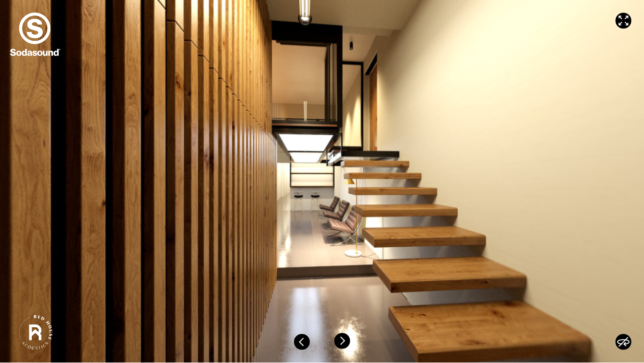

--- FILE ---
content_type: text/html; charset=UTF-8
request_url: https://sodasound.fr/visite360
body_size: 879
content:
<!DOCTYPE html>
<html>
  <head>
    <meta http-equiv="Content-Type" content="text/html;charset=UTF-8" />
    <meta http-equiv="X-UA-Compatible" content="IE=edge" />

    <title>Sodasound</title>

    <meta name="viewport" content="width=device-width, initial-scale=1.0, minimum-scale=1.0, maximum-scale=1.0" />
    <meta name="apple-mobile-web-app-capable" content="yes" />
    <meta name="apple-mobile-web-app-status-bar-style" content="black" />
    <meta name="mobile-web-app-capable" content="yes" />

    <style type="text/css" title="Default">
      body, div, h1, h2, h3, span, p {
        font-family: Verdana,Arial,Helvetica,sans-serif;
      }
      /* fullscreen */
      html {
        height:100%;
      }
      body {
        height:100%;
        margin: 0px;
        overflow:hidden; /* disable scrollbars */
        font-size: 10pt;
        -webkit-tap-highlight-color: rgba(0, 0, 0, 0); /* remove highlight on tab for iOS/Android */
      }
      /* fix for scroll bars on webkit & >=Mac OS X Lion */
      ::-webkit-scrollbar {
        background-color: rgba(0,0,0,0.5);
        width: 0.75em;
      }
      ::-webkit-scrollbar-thumb {
          background-color:  rgba(255,255,255,0.5);
      }
    </style>
  </head>
  <body>
<!-- - - - - - - 8<- - - - - - cut here - - - - - 8<- - - - - - - -->
    <script type="text/javascript" src="redhouse/pano2vr_player.js"></script>
    <script type="text/javascript" src="redhouse/skin.js"></script>

    <div id="container" style="width:100%;height:100%;overflow:hidden;">Loading...</div>

    <h1 style="display: none">Visite 360</h1>

    <script type="text/javascript">
      // create the panorama player with the container
      pano=new pano2vrPlayer("container");
      // add the skin object
      skin=new pano2vrSkin(pano);
      // load the configuration

      window.addEventListener("load", function() {
        pano.readConfigUrlAsync("redhouse/pano.xml");
      });
    </script>

    <noscript>
      <p><b>Please enable Javascript!</b></p>
    </noscript>
<!-- - - - - - - 8<- - - - - - cut here - - - - - 8<- - - - - - - -->

    <!-- Hack needed to hide the url bar on iOS 9, iPhone 5s -->
    <div style="width:1px;height:1px;"></div>
  </body>
</html>


--- FILE ---
content_type: application/javascript
request_url: https://sodasound.fr/redhouse/pano2vr_player.js
body_size: 64844
content:
//////////////////////////////////////////////////////////////////////
// Pano2VR 6.0.2/17253 HTML5/CSS3 & WebGL Panorama Player           //
// License: BKYM.COM                                                //
// (c) 2018, Garden Gnome Software, http://ggnome.com               //
//////////////////////////////////////////////////////////////////////

var G="function"==typeof Object.defineProperties?Object.defineProperty:function(m,f,h){m!=Array.prototype&&m!=Object.prototype&&(m[f]=h.value)},N="undefined"!=typeof window&&window===this?this:"undefined"!=typeof global&&null!=global?global:this;function O(m,f){if(f){var h=N;m=m.split(".");for(var d=0;d<m.length-1;d++){var b=m[d];b in h||(h[b]={});h=h[b]}m=m[m.length-1];d=h[m];f=f(d);f!=d&&null!=f&&G(h,m,{configurable:!0,writable:!0,value:f})}}var P;
if("function"==typeof Object.setPrototypeOf)P=Object.setPrototypeOf;else{var Q;a:{var R={Xm:!0},S={};try{S.__proto__=R;Q=S.Xm;break a}catch(m){}Q=!1}P=Q?function(m,f){m.__proto__=f;if(m.__proto__!==f)throw new TypeError(m+" is not extensible");return m}:null}var T=P;O("Object.setPrototypeOf",function(m){return m||T});
O("Array.prototype.fill",function(m){return m?m:function(f,h,d){var b=this.length||0;0>h&&(h=Math.max(0,b+h));if(null==d||d>b)d=b;d=Number(d);0>d&&(d=Math.max(0,b+d));for(h=Number(h||0);h<d;h++)this[h]=f;return this}});
var __extends=this&&this.__extends||function(){function m(f,h){m=Object.setPrototypeOf||{__proto__:[]}instanceof Array&&function(d,b){d.__proto__=b}||function(d,b){for(var a in b)b.hasOwnProperty(a)&&(d[a]=b[a])};return m(f,h)}return function(f,h){function d(){this.constructor=f}m(f,h);f.prototype=null===h?Object.create(h):(d.prototype=h.prototype,new d)}}();
function U(){var m="perspective",f=["Webkit","Moz","O","ms","Ms"],h;for(h=0;h<f.length;h++)"undefined"!==typeof document.documentElement.style[f[h]+"Perspective"]&&(m=f[h]+"Perspective");"undefined"!==typeof document.documentElement.style[m]?"webkitPerspective"in document.documentElement.style?(m=document.createElement("style"),f=document.createElement("div"),h=document.head||document.getElementsByTagName("head")[0],m.textContent="@media (-webkit-transform-3d) {#ggswhtml5{height:5px}}",h.appendChild(m),
f.id="ggswhtml5",document.documentElement.appendChild(f),h=5===f.offsetHeight,m.parentNode.removeChild(m),f.parentNode.removeChild(f)):h=!0:h=!1;return h}function V(){var m;if(m=!!window.WebGLRenderingContext)try{var f=document.createElement("canvas");f.width=100;f.height=100;var h=f.getContext("webgl");h||(h=f.getContext("experimental-webgl"));m=!!h}catch(d){m=!1}return m}var ggP2VR;
(function(m){var f=function(){function d(b){this.g=null;this.mg=this.hl=this.eb=!1;this.fb=!0;this.kb=this.Ea=this.wa=0;this.f=70;this.Ua=0;this.autoplay=this.rg=!1;this.id="";this.i=this.pan=0;this.g=b;this.fd=this.Ic=100;this.xd=1}d.prototype.Ob=function(b){var a;if(a=b.getAttributeNode("id"))this.id=a.nodeValue.toString();if(a=b.getAttributeNode("pan"))this.pan=Number(a.nodeValue);if(a=b.getAttributeNode("tilt"))this.i=Number(a.nodeValue)};d.prototype.Cm=function(b){var a="",c=this.g,k=!0;if(c.ff){var d=
new m.xa(0,0,-100);d.wa(-this.i*Math.PI/180);d.Ea(this.pan*Math.PI/180);d.Ea(-c.pan.c*Math.PI/180);d.wa(c.i.c*Math.PI/180);d.kb(c.O.c*Math.PI/180);.01<=d.z&&(k=!1)}c.Bc&&(a+="perspective("+b+"px) ");a=a+("translate3d(0px,0px,"+b+"px) ")+("rotateZ("+c.O.c.toFixed(10)+"deg) ");a+="rotateX("+c.i.c.toFixed(10)+"deg) ";a+="rotateY("+(-c.pan.c).toFixed(10)+"deg) ";a+="rotateY("+this.pan.toFixed(10)+"deg) ";a+="rotateX("+(-this.i).toFixed(10)+"deg) ";b=1E4;d=this.b.videoWidth;var e=this.b.videoHeight;if(0==
d||0==e)d=640,e=480;0<this.Ic&&(d=this.Ic);0<this.fd&&(e=this.fd);0<d&&0<e&&(this.b.width=d,this.b.height=e,this.b.style.width=d+"px",this.b.style.height=e+"px");0<this.f&&(b=d/(2*Math.tan(this.f/2*Math.PI/180)));a+="translate3d(0px,0px,"+(-b).toFixed(10)+"px) ";a+="rotateZ("+this.kb.toFixed(10)+"deg) ";a+="rotateY("+(-this.Ea).toFixed(10)+"deg) ";a+="rotateX("+this.wa.toFixed(10)+"deg) ";this.xd&&1!=this.xd&&(a+="scaleY("+this.xd+") ");a+="translate3d("+-d/2+"px,"+-e/2+"px,0px) ";this.b.style[c.Ra+
"Origin"]="0% 0%";this.eb&&(a="",1==this.Ua&&(a+="scale("+Math.min(c.o.width/d,c.o.height/e)+") "),a+="translate3d("+-d/2+"px,"+-e/2+"px,0px) ");this.xo!=a&&(this.xo=a,this.b.style[c.Ra]=a,this.b.style.visibility=k&&this.fb?"visible":"hidden",this.mg&&this.hl==this.eb&&(this.b.style[c.cd]="all 0s linear 0s"),this.hl=this.eb)};d.prototype.Bf=function(b){this.b&&(this.b.style.visibility=b?"visible":"hidden")};d.prototype.Ke=function(){var b=this.g;b.Y?(this.b.style.left=b.o.width/2+"px",this.b.style.top=
b.o.height/2+"px"):(this.b.style.left=b.margin.left+b.o.width/2+"px",this.b.style.top=b.margin.top+b.o.height/2+"px")};return d}();m.Aq=f;var h=function(d){function b(a){a=d.call(this,a)||this;a.ja=!1;a.pm=!1;a.Ml=!1;a.Hf=!1;a.wh=!1;a.zj=!1;a.yi=!1;a.Gb=null;a.Sf=null;a.Ug=0;a.ze=0;a.Be=!1;a.yj=!1;a.stopped=!1;a.url=[];a.loop=0;a.level=1;a.cc=0;a.mode=1;a.xh=10;a.tb=0;a.Gf=0;a.la=1;a.Uc=0;a.Dc=0;a.Ec=0;a.Vc=0;return a}__extends(b,d);b.prototype.lm=function(){if(this.ja&&this.stopped)this.stopped=
!1;else{if(!this.ja&&this.g.ff){this.Gd();var a=this.sc;this.addElement();this.sc=a;this.b.pause()}0==this.loop?this.ja?(this.Gb=null,this.Yc()):this.b.play():0<this.sc?(this.sc--,this.ja||(this.b.currentTime=0),this.wh&&(this.dd&&0==this.dd.gain.value||0==this.uc.gain.value&&0==this.xc.gain.value&&0==this.vc.gain.value&&0==this.wc.gain.value)||(this.ja?(this.Gb=null,this.Yc()):this.b.play())):this.ja&&(this.Gb=null,this.Be=!1)}};b.prototype.Pf=function(){this.yi=!1;var a=this.g.sa;a&&(this.ja||(this.source=
a.createMediaElementSource(this.b)),2==this.mode||3==this.mode||5==this.mode?(this.Te=a.createChannelSplitter(2),this.uc=a.createGain(),this.vc=a.createGain(),this.wc=a.createGain(),this.xc=a.createGain(),this.Xf=a.createChannelMerger(2),this.ja||this.source.connect(this.Te),this.Te.connect(this.uc,0),this.Te.connect(this.vc,0),this.Te.connect(this.wc,1),this.Te.connect(this.xc,1),this.uc.connect(this.Xf,0,0),this.vc.connect(this.Xf,0,1),this.wc.connect(this.Xf,0,0),this.xc.connect(this.Xf,0,1),this.Xf.connect(a.destination)):
(this.dd=a.createGain(),this.ja||this.source.connect(this.dd),this.dd.connect(a.destination)))};b.prototype.Rg=function(){var a=this.g.sa;this.eb||this.zj||(this.uc.gain.setValueAtTime(this.Uc,a.currentTime),this.xc.gain.setValueAtTime(this.Vc,a.currentTime),this.vc.gain.setValueAtTime(this.Dc,a.currentTime),this.wc.gain.setValueAtTime(this.Ec,a.currentTime))};b.prototype.wi=function(){if(!this.yi){var a=this.g,c=this.g.sa;if(this.b||this.ja){var b,d=this.pan-a.pan.c;for(b=this.i-a.i.c;-180>d;)d+=
360;for(;180<d;)d-=360;var e=this.cc,p=this.xh;0==p&&(p=.01);0>p&&(p=a.f.c);this.Rb||(this.Rb=new m.xa,this.Rb.Kk(this.pan,this.i));0!=this.mode&&1!=this.mode||!c||this.dd&&this.dd.gain.setValueAtTime(this.level*a.V*this.la,c.currentTime);if(2==this.mode&&c){var t=.5*Math.cos(d*Math.PI/180)+.5;this.Uc=Math.sqrt(t)*this.la*this.level*a.V;this.Vc=Math.sqrt(t)*this.la*this.level*a.V;this.Dc=Math.sqrt(1-t)*this.la*this.level*a.V;this.Ec=Math.sqrt(1-t)*this.la*this.level*a.V;this.Rg()}if(3==this.mode){0>
d?d<-this.tb?d+=this.tb:d=0:d=d>this.tb?d-this.tb:0;var g=this.level;b=Math.abs(b);b=b<this.Gf?0:b-this.Gf;var h=1-b/p;if(Math.abs(d)>p||0>h)t=g*e*a.V,c?(this.Uc=t*this.la,this.Vc=t*this.la,this.Ec=this.Dc=0,this.Rg()):this.b.volume=g*e*a.V;else if(t=1-Math.abs(d/p),c){var f=g*(e+(1-e)*h*t)*a.V;t=g*e*a.V;0<=d?(this.Uc=f*this.la,this.Vc=t*this.la):(this.Uc=t*this.la,this.Vc=f*this.la);2*Math.abs(d)<p?(t=1-Math.abs(2*d)/p,f=g*(e+(1-e)*h*t)*a.V,t=.5*g*(1-e)*h*(1-t)*a.V,0<=d?(this.Vc=f*this.la,this.Ec=
t*this.la,this.Dc=0):(this.Uc=f*this.la,this.Dc=t*this.la,this.Ec=0)):(t=1-(Math.abs(2*d)-p)/p,f=.5*g*(1-e)*h*t*a.V,0<=d?(this.Ec=f*this.la,this.Dc=0):(this.Dc=f*this.la,this.Ec=0));this.Rg()}else this.b.volume=g*(e+(1-e)*h*t)*a.V}4==this.mode&&(Math.abs(d)<this.tb&&Math.abs(b)<this.Gf?this.Hf||(this.Hf=!0,this.sc=this.loop-1,this.ja?this.Be||this.Yc():this.b.play()):this.Hf=!1);5==this.mode&&(b=180*Math.acos(a.Si.ai(this.Rb))/Math.PI,b<this.tb?c?(this.Uc=this.level*a.V*this.la,this.Vc=this.level*
a.V*this.la,this.Ec=this.Dc=0,this.Rg()):this.b.volume=this.level*a.V:c?(b<this.tb+p?(0>d?d=d>-this.tb?0:d+this.tb:d=d<this.tb?0:d-this.tb,f=1-Math.max(b-this.tb,0)/p,t=Math.max(1-Math.abs(d)*Math.cos(this.i*Math.PI/180)/p,0),0<d?(this.Uc=this.level*(f*(1-this.cc)+this.cc)*a.V*this.la,this.Vc=this.level*(f*t*(1-this.cc)+this.cc)*a.V*this.la,this.Dc=0,this.Ec=this.level*f*(1-t)*a.V*this.la):(this.Uc=this.level*(f*t*(1-this.cc)+this.cc)*a.V*this.la,this.Vc=this.level*(f*(1-this.cc)+this.cc)*a.V*this.la,
this.Dc=this.level*f*(1-t)*a.V*this.la,this.Ec=0)):(f=this.level*this.cc*a.V,this.Uc=f*this.la,this.Vc=f*this.la,this.Ec=this.Dc=0),this.Rg()):(b-=this.tb,b<p&&0<p?(t=1-Math.abs(b/p),this.b.volume=this.level*(e+(1-e)*t)*a.V):this.b.volume=e*a.V));6==this.mode&&(b=180*Math.acos(a.Si.ai(this.Rb))/Math.PI,Math.abs(b)<this.tb?this.Hf||(this.Hf=!0,this.sc=this.loop-1,this.ja?this.Be||this.Yc():this.b.play()):this.Hf=!1)}}};b.prototype.vk=function(){var a=this;a.Gb=this.g.sa.createBufferSource();a.Gb.addEventListener("ended",
function(){a.lm()},!1);2==a.mode||3==a.mode||5==a.mode?a.Gb.connect(a.Te):a.Gb.connect(a.dd)};b.prototype.hp=function(a){var c=this,b=this.g.sa;c.vk();this.g.M("createBufferSoundSource()");b.decodeAudioData(a,function(a){c.Sf=a;c.Gb.buffer=a;c.g.M("audio Data decoded");c.yj&&(c.Yc(),c.yj=!1)})};b.prototype.Yc=function(){var a=this.g.sa,c=this.ze;this.Sf?(null==this.Gb&&(this.vk(),this.Gb.buffer=this.Sf),this.Ug=a.currentTime-c,this.ze=0,this.Be=!0,this.stopped=!1,this.Gb.start(0,c),this.g.M("buffer Source started")):
(this.g.M("bufferSoundPlay() -> no audio buffer -> playWhenReady"),this.yj=!0)};b.prototype.Ii=function(){var a=this.g.sa.currentTime-this.Ug;this.Se();this.ze=a};b.prototype.Se=function(){this.Gb&&this.Be&&(this.stopped=!0,this.Gb.disconnect(),this.Gb.stop(0),this.Gb=null);this.Ug=this.ze=0;this.Be=!1};b.prototype.gn=function(){var a=this.g.sa;return this.ze?this.ze:this.Ug?a.currentTime-this.Ug:0};b.prototype.hn=function(a){this.Se();this.ze=a;this.Yc()};b.prototype.addElement=function(){var a=
-1,c=this,b=this.g,d=this.g.sa;try{for(var e=!1,p=0;p<b.N.length;p++)b.N[p].id==c.id&&(a=p,null==b.N[p].b&&!b.N[p].ja||b.N[p].url.join()!=c.url.join()||b.N[p].loop!=c.loop||b.N[p].mode!=c.mode||(e=!0,b.N[p].pan=c.pan,b.N[p].i=c.i,b.N[p].level=c.level,b.N[p].cc=c.cc,b.N[p].xh=c.xh,b.N[p].tb=c.tb,b.N[p].Gf=c.Gf));if(e)b.M("Keep playing "+c.id);else{if(0<=a){var t=b.N[a];if(null!=t.b||t.ja)if(d&&b.La.enabled)b.La.Yg.push(t),1!=b.B.Oa&&2!=b.B.Oa&&b.La.Gk(t);else{try{t.ja?t.Ii():t.b.pause()}catch(q){b.M(q)}try{t.Gd()}catch(q){b.M(q)}}}if(d&&
b.Bd&&(2==this.mode||3==this.mode||5==this.mode)){if(0<c.url.length){c.ja=!0;c.Pf();var g=new XMLHttpRequest;g.open("GET",b.kc(c.url[0]),!0);g.responseType="arraybuffer";g.onload=function(){c.hp(g.response)};g.send();c.wh=!1}}else{c.b=document.createElement("audio");c.b.crossOrigin=b.crossOrigin;c.b.setAttribute("class","ggmedia");b.ef&&c.b.setAttribute("id",b.ef+c.id);for(p=0;p<c.url.length;p++)e=void 0,e=document.createElement("source"),""!=c.url[p]&&"#"!=c.url[p]&&(e.crossOrigin=b.crossOrigin,
e.setAttribute("src",b.kc(c.url[p])),c.b.appendChild(e));c.b.volume=c.level*b.V;0<c.b.childNodes.length&&(b.T.appendChild(c.b),c.b.addEventListener("ended",function(){c.lm()},!1),d&&(c.Pf(),c.wh=!1,0==c.loop&&c.source.mediaElement&&(c.source.mediaElement.loop=!0)))}1<=c.loop&&(c.sc=c.loop-1);0<=a?b.N[a]=c:b.N.push(c);c.wi();-1!=this.g.Qc.indexOf(c.id)||-1!=this.g.Qc.indexOf("_main")&&-1==this.g.ce.indexOf(c.id)||(1!=c.mode&&2!=c.mode&&3!=c.mode&&5!=c.mode||!(0<=c.loop)||d&&b.La.enabled||(c.ja||(c.b.autoplay=
!0),c.autoplay=!0),0==c.mode&&0<=c.loop&&(c.autoplay=!0))}}catch(q){this.g.M(q)}};b.prototype.Gd=function(){try{this.g.M("Remove Snd:"+this.id),this.ja||(this.g.T.removeChild(this.b),this.b=null)}catch(a){this.g.M(a)}};b.prototype.Ob=function(a){d.prototype.Ob.call(this,a);var c;(c=a.getAttributeNode("url"))&&this.url.push(c.nodeValue.toString());if(c=a.getAttributeNode("level"))this.level=Number(c.nodeValue);if(c=a.getAttributeNode("loop"))this.loop=Number(c.nodeValue);if(c=a.getAttributeNode("mode"))this.mode=
Number(c.nodeValue);if(c=a.getAttributeNode("nodechangekeep"))this.Ml=1==Number(c.nodeValue);if(c=a.getAttributeNode("field"))this.xh=Number(c.nodeValue);if(c=a.getAttributeNode("ambientlevel"))this.cc=Number(c.nodeValue);if(c=a.getAttributeNode("pansize"))this.tb=Number(c.nodeValue);if(c=a.getAttributeNode("tiltsize"))this.Gf=Number(c.nodeValue);for(a=a.firstChild;a;)"source"==a.nodeName&&(c=a.getAttributeNode("url"))&&this.url.push(c.nodeValue.toString()),a=a.nextSibling};return b}(f);m.Vm=h;h=
function(d){function b(a){a=d.call(this,a)||this;a.poster="";a.wa=0;a.Ea=0;a.kb=0;a.f=50;a.Ua=0;a.rg=!1;a.md=!1;return a}__extends(b,d);b.prototype.re=function(){1!=this.Ua&&4!=this.Ua||this.ng(!this.eb);2==this.Ua&&this.g.Rl(this.id)};b.prototype.ng=function(a){var c=this.g,b=c.sa;if(1==this.Ua||4==this.Ua)if(this.eb=a,this.g.Fb)(c=c.ia)&&c.activateSound(this.id,this.eb?1:0);else{if(this.eb)this.b.style.pointerEvents="auto",this.b.style.cursor="pointer",this.b.style.zIndex=(c.jh+8E4).toString(),
this.b.style[this.g.cd]="all 1s ease 0s",this.g.Ub(this.id)||c.Ae(this.id);else{this.b.style.pointerEvents="none";this.b.style.cursor="default";this.b.style.zIndex=c.jh.toString();this.b.style[this.g.cd]="all 1s ease 0s";this.g.Ub(this.id)&&c.ni(this.id);this.zj=!0;var d=this;setTimeout(function(){d.zj=!1},1E3)}if(b&&(2==this.mode||3==this.mode||5==this.mode)){b=b.currentTime;var e=this.uc.gain.value,p=this.xc.gain.value,t=this.vc.gain.value,g=this.wc.gain.value;this.eb?(this.uc.gain.linearRampToValueAtTime(e,
b),this.uc.gain.linearRampToValueAtTime(this.level*c.V,b+1),this.xc.gain.linearRampToValueAtTime(p,b),this.xc.gain.linearRampToValueAtTime(this.level*c.V,b+1),this.vc.gain.linearRampToValueAtTime(t,b),this.vc.gain.linearRampToValueAtTime(0,b+1),this.wc.gain.linearRampToValueAtTime(g,b),this.wc.gain.linearRampToValueAtTime(0,b+1)):(this.uc.gain.linearRampToValueAtTime(e,b),this.uc.gain.linearRampToValueAtTime(this.Uc,b+1),this.xc.gain.linearRampToValueAtTime(p,b),this.xc.gain.linearRampToValueAtTime(this.Vc,
b+1),this.vc.gain.linearRampToValueAtTime(t,b),this.vc.gain.linearRampToValueAtTime(this.Dc,b+1),this.wc.gain.linearRampToValueAtTime(g,b),this.wc.gain.linearRampToValueAtTime(this.Ec,b+1))}this.mg=!0;this.g.Dm()}2==this.Ua&&(a?this.g.Ae(this.id):this.g.xj(this.id))};b.prototype.og=function(){this.mg=!1;this.b.style[this.g.cd]="none"};b.prototype.rq=function(){0==this.loop?this.b.play():0<this.sc?(this.sc--,this.b.currentTime=0,this.b.play()):this.vl=!1};b.prototype.Ob=function(a){d.prototype.Ob.call(this,
a);var c;if(c=a.getAttributeNode("poster"))this.poster=String(c.nodeValue);if(c=a.getAttributeNode("rotx"))this.wa=Number(c.nodeValue);if(c=a.getAttributeNode("roty"))this.Ea=Number(c.nodeValue);if(c=a.getAttributeNode("rotz"))this.kb=Number(c.nodeValue);if(c=a.getAttributeNode("fov"))this.f=Number(c.nodeValue);if(c=a.getAttributeNode("width"))this.Ic=Number(c.nodeValue);if(c=a.getAttributeNode("height"))this.fd=Number(c.nodeValue);this.xd=(c=a.getAttributeNode("stretch"))?Number(c.nodeValue):1;if(c=
a.getAttributeNode("clickmode"))this.Ua=Number(c.nodeValue);if(c=a.getAttributeNode("handcursor"))this.rg=1==Number(c.nodeValue);if(c=a.getAttributeNode("startmutedmobile"))this.pm=1==Number(c.nodeValue)};b.prototype.addElement=function(){var a=this,c=this.g;try{a.b=document.createElement("video");a.b.setAttribute("class","ggmedia");a.b.crossOrigin=c.crossOrigin;a.b.hidden=!0;a.b.addEventListener("click",function(a){a.stopPropagation()});c.ef&&a.b.setAttribute("id",c.ef+a.id);if(c.eh)a.b.setAttribute("playsinline",
"playsinline"),a.b.setAttribute("style","display: none; max-width:none;");else if(a.b.setAttribute("style","max-width:none;pointer-events:none;"),a.b.setAttribute("playsinline","playsinline"),1==a.Ua||4==a.Ua)a.b.addEventListener(c.Km(),function(){a.og()},!1),a.b.addEventListener("transitionend",function(){a.og()},!1);var b=void 0;for(b=0;b<a.url.length;b++){var d=void 0;d=document.createElement("source");d.crossOrigin=c.crossOrigin;d.setAttribute("src",c.kc(a.url[b]));a.b.appendChild(d)}""!=a.poster&&
(a.b.poster=c.kc(a.poster),0>a.loop&&(a.b.preload="none"));a.b.volume=a.level*c.V;1<=a.loop&&(a.sc=a.loop-1);if((1==a.mode||2==a.mode||3==a.mode||5==a.mode)&&0<=a.loop){a.b.autoplay=!0;a.vl=!0;this.yi=a.autoplay=!0;var e=a.b.play();if(void 0!==e)e.then(function(){a.Pf()})["catch"](function(){a.pm&&(a.b.muted=!0,a.b.play())})}else a.Pf();c.I.push(this);c.eh?c.T.appendChild(a.b):(a.b.style.position="absolute",a.Ic&&(a.b.width=a.Ic),a.fd&&(a.b.height=a.fd),c.D.appendChild(a.b));a.b.addEventListener("ended",
function(){a.rq()},!1)}catch(p){c.M(p)}};b.prototype.registerElement=function(a,c){this.md=!0;this.b=c;this.id=a;this.level=1;this.g.I.push(this)};b.prototype.Gd=function(){var a=this.g;a.eh&&(a.H.deleteTexture(this.oc),this.oc=0,a.T.removeChild(this.b));a.Em&&a.D.removeChild(this.b);this.b=null};return b}(h);m.gk=h;h=function(d){function b(a){a=d.call(this,a)||this;a.url="";a.wa=0;a.Ea=0;a.kb=0;a.f=50;a.Ua=0;a.rg=!1;a.Ic=100;a.fd=100;a.xd=1;return a}__extends(b,d);b.prototype.Ob=function(a){d.prototype.Ob.call(this,
a);var c;if(c=a.getAttributeNode("url"))this.url=c.nodeValue.toString();if(c=a.getAttributeNode("rotx"))this.wa=Number(c.nodeValue);if(c=a.getAttributeNode("roty"))this.Ea=Number(c.nodeValue);if(c=a.getAttributeNode("rotz"))this.kb=Number(c.nodeValue);if(c=a.getAttributeNode("fov"))this.f=Number(c.nodeValue);if(c=a.getAttributeNode("width"))this.Ic=Number(c.nodeValue);if(c=a.getAttributeNode("height"))this.fd=Number(c.nodeValue);this.xd=(c=a.getAttributeNode("stretch"))?Number(c.nodeValue):1;if(c=
a.getAttributeNode("clickmode"))this.Ua=Number(c.nodeValue);if(c=a.getAttributeNode("handcursor"))this.rg=1==Number(c.nodeValue);for(a=a.firstChild;a;)"source"==a.nodeName&&(c=a.getAttributeNode("url"))&&(this.url=c.nodeValue.toString()),a=a.nextSibling};b.prototype.og=function(){this.mg=!1;this.b.style[this.g.cd]="none"};b.prototype.re=function(){1!==this.Ua&&4!==this.Ua||this.ng(!this.eb)};b.prototype.ng=function(a){var c=this.g;if(1===this.Ua||4===this.Ua)this.eb=a,this.g.Fb?(a=this.g.ia)&&a.activateSound(this.id,
this.eb?1:0):(this.eb?(this.b.style.pointerEvents="auto",this.b.style.cursor="pointer",this.b.style.zIndex=(c.jh+8E4).toString()):(this.b.style.pointerEvents="none",this.b.style.cursor="default",this.b.style.zIndex=c.jh.toString()),this.b.style[c.cd]="all 1s ease 0s",this.mg=!0,c.ym())};b.prototype.addElement=function(){var a=this,c=this.g;try{a.b=document.createElement("img");a.b.setAttribute("style","-webkit-user-drag:none; max-width:none; pointer-events:none;");a.b.setAttribute("class","ggmedia");
a.b.hidden=!0;a.b.addEventListener("click",function(a){a.stopPropagation()});c.ef&&a.b.setAttribute("id",c.ef+a.id);a.b.ondragstart=function(){return!1};if(1===a.Ua||4===a.Ua)a.b.addEventListener(c.Km(),function(){a.og()},!1),a.b.addEventListener("transitionend",function(){a.og()},!1);a.b.setAttribute("src",c.kc(a.url));a.Ic&&(a.b.width=a.Ic);a.fd&&(a.b.height=a.fd);c.Sa.push(a);a.b.style.position="absolute";c.D.appendChild(a.b)}catch(k){c.M("Error addimage:"+k)}};b.prototype.Gd=function(){this.g.D.removeChild(this.b);
this.b=null};return b}(f);m.Tm=h;f=function(d){function b(a){a=d.call(this,a)||this;a.mk=50;a.alpha=50;a.type=0;a.color=16777215;return a}__extends(b,d);b.prototype.Ob=function(a){d.prototype.Ob.call(this,a);var c;if(c=a.getAttributeNode("blinding"))this.mk=Number(c.nodeValue);if(c=a.getAttributeNode("alpha"))this.alpha=Number(c.nodeValue);if(c=a.getAttributeNode("type"))this.type=Number(c.nodeValue);if(c=a.getAttributeNode("color"))this.color=Number(c.nodeValue)};return b}(f);m.Um=f;f=function(){function d(b){this.type=
"empty";this.Mj=this.id=this.target=this.description=this.title=this.url="";this.ih=100;this.qg=20;this.Ai=!1;this.b=null;this.vb=this.Nb=this.nb=this.pa=this.i=this.pan=0;this.visible=!0;this.hc=b.A.hc;this.ec=b.A.ec;this.gc=b.A.gc;this.dc=b.A.dc;this.bf=b.A.bf;this.Mf=[]}d.prototype.Ye=function(){this.id=this.id;this.pan=this.pan;this.tilt=this.i;this.url=this.url;this.target=this.target;this.title=this.title;this.description=this.description;this.skinid=this.Mj;this.obj=this.b};d.prototype.Ob=
function(b){var a;if(a=b.getAttributeNode("url"))this.url=a.nodeValue.toString();if(a=b.getAttributeNode("target"))this.target=a.nodeValue.toString();if(a=b.getAttributeNode("title"))this.title=a.nodeValue.toString();if(a=b.getAttributeNode("description"))this.description=a.nodeValue.toString();if(a=b.getAttributeNode("id"))this.id=a.nodeValue.toString();if(a=b.getAttributeNode("skinid"))this.Mj=a.nodeValue.toString();if(a=b.getAttributeNode("width"))this.ih=Number(a.nodeValue);if(a=b.getAttributeNode("height"))this.qg=
Number(a.nodeValue);if(a=b.getAttributeNode("wordwrap"))this.Ai=1==Number(a.nodeValue);this.pan=(a=b.getAttributeNode("pan"))?Number(a.nodeValue):0;this.i=(a=b.getAttributeNode("tilt"))?Number(a.nodeValue):0;if(a=b.getAttributeNode("bordercolor"))this.hc=Number(a.nodeValue);if(a=b.getAttributeNode("backgroundcolor"))this.ec=Number(a.nodeValue);if(a=b.getAttributeNode("borderalpha"))this.gc=Number(a.nodeValue);if(a=b.getAttributeNode("backgroundalpha"))this.dc=Number(a.nodeValue);if(a=b.getAttributeNode("handcursor"))this.bf=
1==Number(a.nodeValue);for(b=b.firstChild;b;){if("polystring"==b.nodeName){a=b.textContent.toString().split("|");for(var c=0;c<a.length;c++){var d=a[c].split("/");if(2==d.length){var l={pan:0,i:0};l.pan=Number(d[0]);l.i=Number(d[1]);this.Mf.push(l)}}}"vertex"==b.nodeName&&(l={pan:0,i:0},a=b.getAttributeNode("pan"),l.pan=a?Number(a.nodeValue):0,a=b.getAttributeNode("tilt"),l.i=a?Number(a.nodeValue):0,this.Mf.push(l));b=b.nextSibling}this.Ye()};return d}();m.mh=f})(ggP2VR||(ggP2VR={}));
(function(m){var f=function(){function f(d,b){this.x=d;this.y=b}f.prototype.Za=function(d,b){this.x=d;this.y=b};f.prototype.zd=function(d,b,a){var c=b.y-d.y;this.x=d.x+(b.x-d.x)*a;this.y=d.y+c*a};f.prototype.fn=function(d,b,a,c,k){var l=new f;l.zd(d,a,k);d=new f;d.zd(a,c,k);a=new f;a.zd(c,b,k);b=new f;b.zd(l,d,k);l=new f;l.zd(d,a,k);d=new f;d.zd(b,l,k);this.x=d.x;this.y=d.y};f.prototype.Fi=function(d,b,a,c,k){var l=new f,e=.5,p=.25;do{l.fn(d,b,a,c,e);var t=l.x-k;e=0<t?e-p:e+p;p/=2}while(.01<Math.abs(t));
this.x=l.x;this.y=l.y};return f}();m.rc=f})(ggP2VR||(ggP2VR={}));
(function(m){var f=function(){function f(d,b,a,c,k){this.x=d;this.y=b;this.z=a;this.td=c;this.Rb=k}f.prototype.Za=function(d,b,a){this.x=d;this.y=b;this.z=a;this.Rb=this.td=void 0};f.prototype.toString=function(){return"("+this.x+","+this.y+","+this.z+") - ("+this.td+","+this.Rb+")"};f.prototype.wa=function(d){var b=Math.sin(d);d=Math.cos(d);var a=this.y,c=this.z;this.y=d*a-b*c;this.z=b*a+d*c};f.prototype.np=function(){var d=this.y;this.y=-this.z;this.z=d};f.prototype.mp=function(){var d=this.y;this.y=
this.z;this.z=-d};f.prototype.Ea=function(d){var b=Math.sin(d);d=Math.cos(d);var a=this.x,c=this.z;this.x=d*a+b*c;this.z=-b*a+d*c};f.prototype.op=function(){var d=this.x;this.x=-this.z;this.z=d};f.prototype.kb=function(d){var b=Math.sin(d);d=Math.cos(d);var a=this.x,c=this.y;this.x=d*a-b*c;this.y=b*a+d*c};f.prototype.cm=function(){var d=this.x;this.x=-this.y;this.y=d};f.prototype.Hd=function(d){this.wa(d*Math.PI/180)};f.prototype.Ce=function(d){this.Ea(d*Math.PI/180)};f.prototype.De=function(d){this.kb(d*
Math.PI/180)};f.prototype.clone=function(){return new f(this.x,this.y,this.z,this.td,this.Rb)};f.prototype.length=function(){return Math.sqrt(this.x*this.x+this.y*this.y+this.z*this.z)};f.prototype.normalize=function(){var d=this.length();0<d&&(d=1/d,this.x*=d,this.y*=d,this.z*=d)};f.prototype.ai=function(d){return this.x*d.x+this.y*d.y+this.z*d.z};f.prototype.Kk=function(d,b){var a=Math.cos(b*Math.PI/180);this.x=a*Math.sin(d*Math.PI/180);this.y=Math.sin(b*Math.PI/180);this.z=a*Math.cos(d*Math.PI/
180)};f.prototype.bn=function(){return 180*Math.atan2(-this.x,-this.z)/Math.PI};f.prototype.cn=function(){return 180*Math.asin(this.y/this.length())/Math.PI};f.prototype.zd=function(d,b,a){this.x=d.x*a+b.x*(1-a);this.y=d.y*a+b.y*(1-a);this.z=d.z*a+b.z*(1-a);this.td=d.td*a+b.td*(1-a);this.Rb=d.Rb*a+b.Rb*(1-a)};return f}();m.xa=f})(ggP2VR||(ggP2VR={}));
(function(m){var f=function(){function f(){this.gm()}f.prototype.gm=function(){this.Vb=1;this.lc=this.Wb=this.Db=0;this.Xb=1;this.Yb=this.Kb=this.mc=0;this.Lb=1};f.prototype.clone=function(d){this.Vb=d.Vb;this.Db=d.Db;this.Wb=d.Wb;this.lc=d.lc;this.Xb=d.Xb;this.mc=d.mc;this.Kb=d.Kb;this.Yb=d.Yb;this.Lb=d.Lb};f.prototype.Cp=function(d){var b=Math.cos(d);d=Math.sin(d);this.Vb=1;this.lc=this.Wb=this.Db=0;this.Xb=b;this.mc=-d;this.Kb=0;this.Yb=d;this.Lb=b};f.prototype.Dp=function(d){var b=Math.cos(d);
d=Math.sin(d);this.Vb=b;this.Db=0;this.Wb=d;this.lc=0;this.Xb=1;this.mc=0;this.Kb=-d;this.Yb=0;this.Lb=b};f.prototype.Ep=function(d){var b=Math.cos(d);d=Math.sin(d);this.Vb=b;this.Db=-d;this.Wb=0;this.lc=d;this.Xb=b;this.Yb=this.Kb=this.mc=0;this.Lb=1};f.prototype.zp=function(d){this.Cp(d*Math.PI/180)};f.prototype.Ap=function(d){this.Dp(d*Math.PI/180)};f.prototype.Bp=function(d){this.Ep(d*Math.PI/180)};f.prototype.Hd=function(d){this.Nc||(this.Nc=new f,this.Td=new f);this.Nc.zp(d);this.Td.clone(this);
this.multiply(this.Nc,this.Td)};f.prototype.Ce=function(d){this.Nc||(this.Nc=new f,this.Td=new f);this.Nc.Ap(d);this.Td.clone(this);this.multiply(this.Nc,this.Td)};f.prototype.De=function(d){this.Nc||(this.Nc=new f,this.Td=new f);this.Nc.Bp(d);this.Td.clone(this);this.multiply(this.Nc,this.Td)};f.prototype.multiply=function(d,b){this.Vb=d.Vb*b.Vb+d.Db*b.lc+d.Wb*b.Kb;this.Db=d.Vb*b.Db+d.Db*b.Xb+d.Wb*b.Yb;this.Wb=d.Vb*b.Wb+d.Db*b.mc+d.Wb*b.Lb;this.lc=d.lc*b.Vb+d.Xb*b.lc+d.mc*b.Kb;this.Xb=d.lc*b.Db+
d.Xb*b.Xb+d.mc*b.Yb;this.mc=d.lc*b.Wb+d.Xb*b.mc+d.mc*b.Lb;this.Kb=d.Kb*b.Vb+d.Yb*b.lc+d.Lb*b.Kb;this.Yb=d.Kb*b.Db+d.Yb*b.Xb+d.Lb*b.Yb;this.Lb=d.Kb*b.Wb+d.Yb*b.mc+d.Lb*b.Lb};f.prototype.Oo=function(d){var b=d.x;var a=d.y;var c=d.z;d.x=b*this.Vb+a*this.Db+c*this.Wb;d.y=b*this.lc+a*this.Xb+c*this.mc;d.z=b*this.Kb+a*this.Yb+c*this.Lb};return f}();m.dk=f})(ggP2VR||(ggP2VR={}));
(function(m){m.$={create:function(f){var h;"undefined"!=typeof Float32Array?h=new Float32Array(16):h=Array(16);f&&(h[0]=f[0],h[1]=f[1],h[2]=f[2],h[3]=f[3],h[4]=f[4],h[5]=f[5],h[6]=f[6],h[7]=f[7],h[8]=f[8],h[9]=f[9],h[10]=f[10],h[11]=f[11],h[12]=f[12],h[13]=f[13],h[14]=f[14],h[15]=f[15]);return h},set:function(f,h){h[0]=f[0];h[1]=f[1];h[2]=f[2];h[3]=f[3];h[4]=f[4];h[5]=f[5];h[6]=f[6];h[7]=f[7];h[8]=f[8];h[9]=f[9];h[10]=f[10];h[11]=f[11];h[12]=f[12];h[13]=f[13];h[14]=f[14];h[15]=f[15];return h},te:function(f){f[0]=
1;f[1]=0;f[2]=0;f[3]=0;f[4]=0;f[5]=1;f[6]=0;f[7]=0;f[8]=0;f[9]=0;f[10]=1;f[11]=0;f[12]=0;f[13]=0;f[14]=0;f[15]=1;return f},multiply:function(f,h,d){d||(d=f);var b=f[0],a=f[1],c=f[2],k=f[3],l=f[4],e=f[5],p=f[6],t=f[7],g=f[8],q=f[9],n=f[10],m=f[11],r=f[12],v=f[13],u=f[14];f=f[15];var x=h[0],A=h[1],w=h[2],B=h[3],z=h[4],C=h[5],D=h[6],E=h[7],F=h[8],H=h[9],I=h[10],J=h[11],K=h[12],L=h[13],M=h[14];h=h[15];d[0]=x*b+A*l+w*g+B*r;d[1]=x*a+A*e+w*q+B*v;d[2]=x*c+A*p+w*n+B*u;d[3]=x*k+A*t+w*m+B*f;d[4]=z*b+C*l+D*g+
E*r;d[5]=z*a+C*e+D*q+E*v;d[6]=z*c+C*p+D*n+E*u;d[7]=z*k+C*t+D*m+E*f;d[8]=F*b+H*l+I*g+J*r;d[9]=F*a+H*e+I*q+J*v;d[10]=F*c+H*p+I*n+J*u;d[11]=F*k+H*t+I*m+J*f;d[12]=K*b+L*l+M*g+h*r;d[13]=K*a+L*e+M*q+h*v;d[14]=K*c+L*p+M*n+h*u;d[15]=K*k+L*t+M*m+h*f;return d},translate:function(f,h,d){var b=h[0],a=h[1];h=h[2];if(!d||f==d)return f[12]=f[0]*b+f[4]*a+f[8]*h+f[12],f[13]=f[1]*b+f[5]*a+f[9]*h+f[13],f[14]=f[2]*b+f[6]*a+f[10]*h+f[14],f[15]=f[3]*b+f[7]*a+f[11]*h+f[15],f;var c=f[0],k=f[1],l=f[2],e=f[3],p=f[4],t=f[5],
g=f[6],q=f[7],n=f[8],m=f[9],r=f[10],v=f[11];d[0]=c;d[1]=k;d[2]=l;d[3]=e;d[4]=p;d[5]=t;d[6]=g;d[7]=q;d[8]=n;d[9]=m;d[10]=r;d[11]=v;d[12]=c*b+p*a+n*h+f[12];d[13]=k*b+t*a+m*h+f[13];d[14]=l*b+g*a+r*h+f[14];d[15]=e*b+q*a+v*h+f[15];return d},scale:function(f,h,d){var b=h[0],a=h[1];h=h[2];if(!d||f==d)return f[0]*=b,f[1]*=b,f[2]*=b,f[3]*=b,f[4]*=a,f[5]*=a,f[6]*=a,f[7]*=a,f[8]*=h,f[9]*=h,f[10]*=h,f[11]*=h,f;d[0]=f[0]*b;d[1]=f[1]*b;d[2]=f[2]*b;d[3]=f[3]*b;d[4]=f[4]*a;d[5]=f[5]*a;d[6]=f[6]*a;d[7]=f[7]*a;d[8]=
f[8]*h;d[9]=f[9]*h;d[10]=f[10]*h;d[11]=f[11]*h;d[12]=f[12];d[13]=f[13];d[14]=f[14];d[15]=f[15];return d},rotate:function(f,h,d,b){var a=d[0],c=d[1];d=d[2];var k=Math.sqrt(a*a+c*c+d*d);if(!k)return null;1!=k&&(k=1/k,a*=k,c*=k,d*=k);var l=Math.sin(h),e=Math.cos(h),p=1-e;h=f[0];k=f[1];var t=f[2],g=f[3],q=f[4],n=f[5],m=f[6],r=f[7],v=f[8],u=f[9],x=f[10],A=f[11],w=a*a*p+e,B=c*a*p+d*l,z=d*a*p-c*l,C=a*c*p-d*l,D=c*c*p+e,E=d*c*p+a*l,F=a*d*p+c*l;a=c*d*p-a*l;c=d*d*p+e;b?f!=b&&(b[12]=f[12],b[13]=f[13],b[14]=f[14],
b[15]=f[15]):b=f;b[0]=h*w+q*B+v*z;b[1]=k*w+n*B+u*z;b[2]=t*w+m*B+x*z;b[3]=g*w+r*B+A*z;b[4]=h*C+q*D+v*E;b[5]=k*C+n*D+u*E;b[6]=t*C+m*D+x*E;b[7]=g*C+r*D+A*E;b[8]=h*F+q*a+v*c;b[9]=k*F+n*a+u*c;b[10]=t*F+m*a+x*c;b[11]=g*F+r*a+A*c;return b},En:function(f,h,d,b,a,c,k){k||(k=m.$.create());var l=h-f,e=b-d,p=c-a;k[0]=2*a/l;k[1]=0;k[2]=0;k[3]=0;k[4]=0;k[5]=2*a/e;k[6]=0;k[7]=0;k[8]=(h+f)/l;k[9]=(b+d)/e;k[10]=-(c+a)/p;k[11]=-1;k[12]=0;k[13]=0;k[14]=-(c*a*2)/p;k[15]=0;return k},perspective:function(f,h,d,b,a){f=
d*Math.tan(f*Math.PI/360);h=f*h;return m.$.En(-h,h,-f,f,d,b,a)},Dq:function(f,h,d,b,a,c,k){k||(k=m.$.create());var l=h-f,e=b-d,p=c-a;k[0]=2/l;k[1]=0;k[2]=0;k[3]=0;k[4]=0;k[5]=2/e;k[6]=0;k[7]=0;k[8]=0;k[9]=0;k[10]=-2/p;k[11]=0;k[12]=-(f+h)/l;k[13]=-(b+d)/e;k[14]=-(c+a)/p;k[15]=1;return k}}})(ggP2VR||(ggP2VR={}));
(function(m){var f=function(){function f(d){this.ma=m.$.create();this.sb=m.$.create();this.gd=0;this.Va=[];this.vg=!1;this.Qj=this.aj=this.Dj=1;this.Ve=1E6;this.rh=[!1,!1,!1,!1,!1,!1];this.mi=!1;this.Wi=[];this.ek=8;this.Ho=new m.dk;this.Qd=[];this.g=d;if(d.Bd||d.tg)d.Wg=2}f.prototype.sg=function(){var d=this.g.H;if(d){var b=d.createShader(d.FRAGMENT_SHADER);d.shaderSource(b,"#ifdef GL_FRAGMENT_PRECISION_HIGH\nprecision highp float;\n#else\nprecision mediump float;\n#endif\nvarying vec2 vTextureCoord;\n\t\t\t\t\tuniform sampler2D uSampler;\n\t\t\t\t\tvoid main(void) {\n\t\t\t\t\t\tgl_FragColor = texture2D(uSampler, vec2(vTextureCoord.s, vTextureCoord.t));\n\t\t\t\t\t}");
d.compileShader(b);d.getShaderParameter(b,d.COMPILE_STATUS)||(console&&console.log(d.getShaderInfoLog(b)),alert(d.getShaderInfoLog(b)),b=null);var a=d.createShader(d.VERTEX_SHADER);this.Hc(a,"#ifdef GL_FRAGMENT_PRECISION_HIGH\nprecision highp float;\n#else\nprecision mediump float;\n#endif\nattribute vec3 aVertexPosition;\n\t\t\t\tattribute vec2 aTextureCoord;\n\t\t\t\tuniform mat4 uMVMatrix;\n\t\t\t\tuniform mat4 uPMatrix;\n\t\t\t\tuniform float uZoffset;\n\t\t\t\tvarying vec2 vTextureCoord;\n\t\t\t\tvoid main(void) {\n\t\t\t\t\tgl_Position = uPMatrix * uMVMatrix * vec4(aVertexPosition, 1.0);\n\t\t\t\t\tgl_Position.z += uZoffset;\n\t\t\t\t\tvTextureCoord = aTextureCoord;\n\t\t\t\t}");
this.F=d.createProgram();this.kf(this.F,a,b);this.F.Z=d.getAttribLocation(this.F,"aVertexPosition");d.enableVertexAttribArray(this.F.Z);this.F.Ca=d.getAttribLocation(this.F,"aTextureCoord");d.enableVertexAttribArray(this.F.Ca);this.F.Vd=d.getUniformLocation(this.F,"uPMatrix");this.F.Jg=d.getUniformLocation(this.F,"uMVMatrix");this.F.vf=d.getUniformLocation(this.F,"uSampler");this.F.Bi=d.getUniformLocation(this.F,"uZoffset");b=d.createShader(d.VERTEX_SHADER);this.Hc(b,"#ifdef GL_FRAGMENT_PRECISION_HIGH\nprecision highp float;\n#else\nprecision mediump float;\n#endif\nattribute vec3 aVertexPosition;\n\t\t\t\tuniform vec2 uCanvasDimensions;\n\t\t\t\tvoid main(void) {\n\t\t\t\t\tvec2 pointNorm = (aVertexPosition.xy / uCanvasDimensions) * 2.0 - vec2(1.0, 1.0);\n\t\t\t\t\tgl_Position = vec4(pointNorm.x, pointNorm.y * -1.0, 0.0, 1.0);\n\t\t\t\t}");
a=d.createShader(d.FRAGMENT_SHADER);this.Hc(a,"#ifdef GL_FRAGMENT_PRECISION_HIGH\nprecision highp float;\n#else\nprecision mediump float;\n#endif\nuniform vec3 uColor;\n\t\t\t\tuniform float uAlpha;\n\t\t\t\tvoid main(void) {\n\t\t\t\t\tgl_FragColor = vec4(uColor, uAlpha);\n\t\t\t\t}");this.Ed=d.createProgram();this.kf(this.Ed,b,a);this.Ed.Z=d.getAttribLocation(this.Ed,"aVertexPosition");d.enableVertexAttribArray(this.Ed.Z);a=d.createShader(d.VERTEX_SHADER);this.Hc(a,"precision highp float;\n\t\t\t\tattribute vec3 aVertexPosition;\n\t\t\t\tvarying vec2 vTextureCoord;\n\t\t\t\tuniform vec2 uCanvasDimensions;\n\t\t\t\tuniform vec4 uRect;\n\t\t\t\tvoid main(void) {\n\t\t\t\t\tvec2 pos = vec2(uRect.x + uRect.z*aVertexPosition.x,uRect.y + uRect.w*aVertexPosition.y);\n\t\t\t\t\tvec2 pointNorm = (pos / uCanvasDimensions) * 2.0 - vec2(1.0, 1.0);\n\t\t\t\t\tgl_Position = vec4(pointNorm.x, pointNorm.y * -1.0, 1.0, 1.0);\n\t\t\t\t\tvTextureCoord.s=aVertexPosition.x;\n\t\t\t\t\tvTextureCoord.t=1.0-aVertexPosition.y;\n\t\t\t\t}");
b=d.createShader(d.FRAGMENT_SHADER);this.Hc(b,"#ifdef GL_FRAGMENT_PRECISION_HIGH\nprecision highp float;\n#else\nprecision mediump float;\n#endif\nvarying vec2 vTextureCoord;\n\t\t\t\tuniform sampler2D uSampler;\n\t\t\t\tvoid main(void) {\n\t\t\t\t\tgl_FragColor = texture2D(uSampler,vTextureCoord);\n\t\t\t\t}");this.eg=d.createProgram();this.kf(this.eg,a,b)}};f.prototype.Gh=function(){var d=this.g,b=d.H;if(b){var a=b.createShader(b.FRAGMENT_SHADER);var c=this.fj(13);this.Hc(a,c);c=b.createShader(b.VERTEX_SHADER);
this.Hc(c,"precision highp float;\nattribute vec3 aVertexPosition;\nuniform vec2 uCanvasDimensions;\nvarying vec2 dst;\nuniform vec2 dstSize;\nuniform float zOffset;\nvoid main(void) {\n vec2 pointNorm = (aVertexPosition.xy / uCanvasDimensions) * 2.0 - vec2(1.0, 1.0);\n gl_Position = vec4(pointNorm.x, pointNorm.y * -1.0, zOffset, 1.0);\n dst.x= -1.0 + 2.0*((aVertexPosition.x + 0.5) / uCanvasDimensions.x);\n dst.y= (-1.0 * uCanvasDimensions.y + 2.0*(aVertexPosition.y + 0.5)) / uCanvasDimensions.x;\n}\n");
this.Xl=b.createProgram();this.kf(this.Xl,c,a);a=b.createShader(b.FRAGMENT_SHADER);c=this.fj(4);this.Hc(a,c);c=b.createShader(b.VERTEX_SHADER);this.Hc(c,"precision highp float;\nattribute vec3 aVertexPosition;\nuniform vec2 uCanvasDimensions;\nvarying vec2 dst;\nuniform vec2 dstSize;\nuniform float zOffset;\nvoid main(void) {\n vec2 pointNorm = (aVertexPosition.xy / uCanvasDimensions) * 2.0 - vec2(1.0, 1.0);\n gl_Position = vec4(pointNorm.x, pointNorm.y * -1.0, zOffset, 1.0);\n dst.x= -1.0 + 2.0*((aVertexPosition.x + 0.5) / uCanvasDimensions.x);\n dst.y= (-1.0 * uCanvasDimensions.y + 2.0*(aVertexPosition.y + 0.5)) / uCanvasDimensions.x;\n}\n");
this.Yl=b.createProgram();this.kf(this.Yl,c,a);a=b.createShader(b.FRAGMENT_SHADER);c=this.fj(d.s.format);this.Hc(a,c);c=b.createShader(b.VERTEX_SHADER);this.Hc(c,"precision highp float;\nattribute vec3 aVertexPosition;\nuniform vec2 uCanvasDimensions;\nvarying vec2 dst;\nuniform vec2 dstSize;\nvoid main(void) {\n vec2 pointNorm = (aVertexPosition.xy / uCanvasDimensions) * 2.0 - vec2(1.0, 1.0);\n gl_Position = vec4(pointNorm.x, pointNorm.y * -1.0, 0.0, 1.0);\n dst.x= -1.0 + 2.0*((aVertexPosition.x + 0.5) / uCanvasDimensions.x);\n dst.y= (-1.0 * uCanvasDimensions.y + 2.0*(aVertexPosition.y + 0.5)) / uCanvasDimensions.x;\n}\n");
this.Zl=b.createProgram();this.kf(this.Zl,c,a);this.ci||(this.ci=b.createBuffer())}else this.g.M("No WebGL to initRemapShader!")};f.prototype.Hc=function(d,b){var a=this.g.H;a.shaderSource(d,b);a.compileShader(d);a.getShaderParameter(d,a.COMPILE_STATUS)||(console&&console.log(a.getShaderInfoLog(d)),W&&alert(a.getShaderInfoLog(d)))};f.prototype.kf=function(d,b,a){var c=this.g.H;c.attachShader(d,b);c.attachShader(d,a);c.linkProgram(d);c.getProgramParameter(d,c.LINK_STATUS)||(alert("Could not initialise shader program"),
console&&console.log(c.getError()));c.useProgram(d)};f.prototype.fj=function(d){var b=this.g;var a="#ifdef GL_FRAGMENT_PRECISION_HIGH\nprecision highp float;\n#else\nprecision mediump float;\n#endif\n#define M_PI 3.14159265358979323846\nvarying vec2 dst;\nuniform vec2 srcScale;\nuniform vec2 srcOffset;\nuniform float rectDstDistance;\nuniform float fisheyeDistance;\nuniform float stereoDistance;\nuniform float directionBlend;\nuniform mat4 matRotate; // = mat4( 1.0,0.0,0.0,0.0, 0.0,1.0,0.0,0.0, 0.0,0.0,1.0,0.0, 0.0,0.0,0.0,1.0 );\nconst float rectSrcDistance = 1.0;\nuniform vec2 tonemap;\n";
a=(13==d?a+"uniform samplerCube cubeTexture;":a+"uniform sampler2D tileTexture;\n")+"void main()\n{\n";a+="vec4 direction;\n";a+="vec2 src;\n";a+="vec2 srcCord;\n";a+="vec2 texc;\n";var c=this.cl(b.ra());b.ra()!=b.nc&&0!=b.nc?(b=this.cl(b.nc),a+="vec4 direction1,direction2;\n",a+=c.replace("direction=","direction1="),a+=b.replace("direction=","direction2="),a+="direction=normalize(mix(direction1, direction2,1.0-directionBlend));\n"):a+=c;a+="direction=direction*matRotate;\n";13==d&&(a+="direction.z=-direction.z;",
a+="gl_FragColor = textureCube(cubeTexture, direction.xyz);");4==d&&(a+="float iz=1.0/(direction.z * rectSrcDistance);\n",a+="src.x=-direction.x*iz;\n",a+="src.y= direction.y*iz;\n",a+="texc=src * srcScale + srcOffset;\n",a+="if (",a+="(direction.z<0.0) && ",a+="(texc.x>=0.0) && (texc.x<=1.0) && (texc.y>=0.0) && (texc.y<=1.0)) {\n",a+="  gl_FragColor = texture2D(tileTexture, texc);\n",a+="} else {\n",a+="  discard;\n",a+="}\n");1==d&&(a+="src.x=atan(float(-direction.x), float(-direction.z));",a+=
"src.y=asin(direction.y);\n",a+="texc=src * srcScale + srcOffset;\n",a+="gl_FragColor = texture2D(tileTexture, texc);\n");14==d&&(a+="vec2 cf;\n",a+="if ((direction.z<0.0) && (direction.z<=-abs(direction.x)) && (direction.z<=-abs(direction.y))) {\n",a+="  src.x=-direction.x/direction.z;\n",a+="  src.y=+direction.y/direction.z;\n",a+="  cf.x=1.0;cf.y=3.0;\n",a+="}\n",a+="if ((direction.x>=0.0) && (direction.x>=abs(direction.y)) && (direction.x>=abs(direction.z))) {\n",a+="  src.x=+direction.z/direction.x;\n",
a+="  src.y=-direction.y/direction.x;\n",a+="  cf.x=3.0;cf.y=3.0;\n",a+="}\n",a+="if ((direction.z>=0.0) && (direction.z>=abs(direction.x)) && (direction.z>=abs(direction.y))) {\n",a+="  src.x=-direction.x/direction.z;\n",a+="  src.y=-direction.y/direction.z;\n",a+="  cf.x=5.0;cf.y=3.0;\n",a+="}\n",a+="if ((direction.x<=0.0) && (direction.x<=-abs(direction.y)) && (direction.x<=-abs(direction.z))) {\n",a+="  src.x=+direction.z/direction.x;\n",a+="  src.y=+direction.y/direction.x;\n",a+="  cf.x=1.0;cf.y=1.0;\n",
a+="}\n",a+="if ((direction.y>=0.0) && (direction.y>=abs(direction.x)) && (direction.y>=abs(direction.z))) {\n",a+="  src.x=+direction.x/direction.y;\n",a+="  src.y=-direction.z/direction.y;\n",a+="  cf.x=5.0;cf.y=1.0;\n",a+="}\n",a+="if ((direction.y<=0.0) && (direction.y<=-abs(direction.x)) && (direction.y<=-abs(direction.z))) {\n",a+="  src.x=-direction.x/direction.y;\n",a+="  src.y=-direction.z/direction.y;\n",a+="  cf.x=3.0;cf.y=1.0;\n",a+="}\n",a+="texc.x=(cf.x+src.x*srcScale.x) / 6.0;\n",a+=
"texc.y=(cf.y+src.y*srcScale.y) / 4.0;\n",a+="gl_FragColor = texture2D(tileTexture, texc);\n");return a+="}\n"};f.prototype.cl=function(d){var b="";switch(d){case 4:b+="direction.x=dst.x*rectDstDistance;\ndirection.y=dst.y*rectDstDistance;\ndirection.z=-1.0;\n";break;case 12:b+="float r,ph,ro;\nr=length(dst.xy)*0.5;\nro=atan(float(dst.x),float(-dst.y));\nph=r / fisheyeDistance;\ndirection.x= sin(ph) * sin(ro);\ndirection.y=-sin(ph) * cos(ro);\ndirection.z=-cos(ph);\n";break;case 9:b+="float n;\nvec2 ind;\nind=dst*stereoDistance;\nn=1.0 + ind.x*ind.x + ind.y*ind.y;\ndirection.x=2.0*ind.x/n;\ndirection.y=2.0*ind.y/n;\ndirection.z=(n-2.0)/n;\n"}return b+
"direction.w=0.0;\ndirection=normalize(direction);\n"};f.prototype.nl=function(d){var b,a,c=this.g,k=this.g.H;this.Ri=k.createBuffer();k.bindBuffer(k.ARRAY_BUFFER,this.Ri);var l=[-1,-1,1,1,-1,1,1,1,1,-1,1,1];for(b=0;12>b;b++)2>b%3&&(l[b]*=d);k.bufferData(k.ARRAY_BUFFER,new Float32Array(l),k.STATIC_DRAW);this.je=k.createBuffer();k.bindBuffer(k.ARRAY_BUFFER,this.je);var e=[1,0,0,0,0,1,1,1];k.bufferData(k.ARRAY_BUFFER,new Float32Array(e),k.STATIC_DRAW);this.$c=k.createBuffer();k.bindBuffer(k.ELEMENT_ARRAY_BUFFER,
this.$c);var p=[0,1,2,0,2,3];k.bufferData(k.ELEMENT_ARRAY_BUFFER,new Uint16Array(p),k.STATIC_DRAW);l=[];p=[];e=[];var f=new m.xa;for(d=0;6>d;d++){var g=d%3;var q=3>d?1:0;for(a=0;4>a;a++){f.x=-1;f.y=-1;f.z=1;for(b=0;b<a;b++)f.cm();e.push((0>f.x?.33:0)+.33*g,(0>f.y?0:.5)+.5*q);if(4>d)for(b=0;b<d;b++)f.op();else 5==d?f.np():f.mp();l.push(f.x,f.y,f.z)}b=4*d;p.push(b,1+b,2+b,b,2+b,3+b)}c.s.$j=k.createBuffer();k.bindBuffer(k.ARRAY_BUFFER,c.s.$j);k.bufferData(k.ARRAY_BUFFER,new Float32Array(l),k.STATIC_DRAW);
c.s.oi=k.createBuffer();k.bindBuffer(k.ARRAY_BUFFER,c.s.oi);k.bufferData(k.ARRAY_BUFFER,new Float32Array(e),k.STATIC_DRAW);c.s.kj=k.createBuffer();k.bindBuffer(k.ELEMENT_ARRAY_BUFFER,c.s.kj);k.bufferData(k.ELEMENT_ARRAY_BUFFER,new Uint16Array(p),k.STATIC_DRAW);this.zo=k.createBuffer();this.yo=k.createBuffer()};f.prototype.gj=function(d){var b=this;return function(){try{if(d.So)return;var a=b.g.H;a.pixelStorei(a.UNPACK_FLIP_Y_WEBGL,1);var c=!1;null!=d.ve&&d.ve.complete?d.il||(a.bindTexture(a.TEXTURE_2D,
d),a.texImage2D(a.TEXTURE_2D,0,a.RGBA,a.RGBA,a.UNSIGNED_BYTE,d.ve),c=d.il=!0):null!=d.pf&&d.pf.complete&&(a.bindTexture(a.TEXTURE_2D,d),a.texImage2D(a.TEXTURE_2D,0,a.RGBA,a.RGBA,a.UNSIGNED_BYTE,d.pf),c=!0);c&&(d.loaded=!0);a.bindTexture(a.TEXTURE_2D,null);a.pixelStorei(a.UNPACK_FLIP_Y_WEBGL,0)}catch(k){b.g.M(k)}b.g.update(2)}};f.prototype.ol=function(){var d=this.g,b=d.H;if(this.Va)for(;0<this.Va.length;)b.deleteTexture(this.Va.pop());this.Va=[];for(var a=0;6>a;a++){var c=b.createTexture();this.gd++;
c.pf=null;c.ve=null;c.il=!1;b.bindTexture(b.TEXTURE_2D,c);b.texImage2D(b.TEXTURE_2D,0,b.RGB,1,1,0,b.RGB,b.UNSIGNED_BYTE,null);b.texParameteri(b.TEXTURE_2D,b.TEXTURE_MIN_FILTER,b.LINEAR);b.texParameteri(b.TEXTURE_2D,b.TEXTURE_WRAP_S,b.CLAMP_TO_EDGE);b.texParameteri(b.TEXTURE_2D,b.TEXTURE_WRAP_T,b.CLAMP_TO_EDGE);if(d.We[a]){var k=new Image;k.crossOrigin=d.crossOrigin;k.src=d.kc(d.We[a]);c.pf=k;k.addEventListener&&k.addEventListener("load",this.gj(c),!1);d.Sb.push(k)}this.Va.push(c)}for(a=0;6>a;a++)d.sh[a]&&
(k=new Image,k.crossOrigin=d.crossOrigin,k.src=d.kc(d.sh[a]),k.addEventListener?k.addEventListener("load",this.gj(this.Va[a]),!1):k.onload=this.gj(this.Va[a]),this.Va[a].ve=k,d.Sb.push(k));for(a=0;a<d.I.length;a++)d.I[a].md||(d.I[a].oc=b.createTexture(),d.gd++,b.bindTexture(b.TEXTURE_2D,d.I[a].oc),b.texImage2D(b.TEXTURE_2D,0,b.RGB,1,1,0,b.RGB,b.UNSIGNED_BYTE,null),b.texParameteri(b.TEXTURE_2D,b.TEXTURE_MIN_FILTER,b.LINEAR),b.texParameteri(b.TEXTURE_2D,b.TEXTURE_WRAP_S,b.CLAMP_TO_EDGE),b.texParameteri(b.TEXTURE_2D,
b.TEXTURE_WRAP_T,b.CLAMP_TO_EDGE));d.s.oc=b.createTexture();d.gd++;b.bindTexture(b.TEXTURE_2D,d.s.oc);b.texImage2D(b.TEXTURE_2D,0,b.RGB,1,1,0,b.RGB,b.UNSIGNED_BYTE,null);b.texParameteri(b.TEXTURE_2D,b.TEXTURE_MIN_FILTER,b.LINEAR);b.texParameteri(b.TEXTURE_2D,b.TEXTURE_WRAP_S,b.CLAMP_TO_EDGE);b.texParameteri(b.TEXTURE_2D,b.TEXTURE_WRAP_T,b.CLAMP_TO_EDGE);b.bindTexture(b.TEXTURE_2D,null)};f.prototype.xq=function(){var d=this.g;if(d.o.width!=d.D.offsetWidth||d.o.height!=d.D.offsetHeight)d.o.width=d.D.offsetWidth,
d.o.height=d.D.offsetHeight;d.ne&&(d.Jc(0),d.Sc());if(d.H){var b=d.H;this.ui();b.clear(b.DEPTH_BUFFER_BIT);b.useProgram(this.F);this.Cf(0);b.uniform1i(this.F.vf,0);b.enableVertexAttribArray(this.F.Z);b.enableVertexAttribArray(this.F.Ca);b.bindBuffer(b.ARRAY_BUFFER,this.je);b.vertexAttribPointer(this.F.Ca,2,b.FLOAT,!1,0,0);b.activeTexture(b.TEXTURE0);b.bindBuffer(b.ELEMENT_ARRAY_BUFFER,this.$c);b.uniform1f(this.F.Bi,1E-4);b.vertexAttribPointer(this.F.Z,3,b.FLOAT,!1,0,0);m.$.te(this.sb);m.$.perspective(d.Jb(),
d.rb.width/d.rb.height,.1,100,this.sb);b.uniformMatrix4fv(this.F.Vd,!1,this.sb);for(d=0;6>d;d++)this.Cf(d),b.bindBuffer(b.ARRAY_BUFFER,this.Ri),b.vertexAttribPointer(this.F.Z,3,b.FLOAT,!1,0,0),b.bindBuffer(b.ARRAY_BUFFER,this.je),b.vertexAttribPointer(this.F.Ca,2,b.FLOAT,!1,0,0),6<=this.Va.length&&this.Va[d].loaded&&(b.activeTexture(b.TEXTURE0),b.bindTexture(b.TEXTURE_2D,this.Va[d]),b.bindBuffer(b.ELEMENT_ARRAY_BUFFER,this.$c),b.uniform1i(this.F.vf,0),b.uniformMatrix4fv(this.F.Jg,!1,this.ma),b.uniformMatrix4fv(this.F.Vd,
!1,this.sb),b.drawElements(b.TRIANGLES,6,b.UNSIGNED_SHORT,0))}};f.prototype.ui=function(){var d=this.g;if(d.h.rf&&6<d.h.rf.length){var b=parseInt(d.h.rf);d.H.clearColor((b>>16&255)/255,(b>>8&255)/255,(b>>0&255)/255,1)}};f.prototype.Cf=function(d,b){void 0===b&&(b=1);var a=this.g;m.$.te(this.ma);m.$.rotate(this.ma,b*-a.O.c*Math.PI/180,[0,0,1]);m.$.rotate(this.ma,b*-a.i.c*Math.PI/180,[1,0,0]);-1==b?m.$.rotate(this.ma,-a.pan.c*Math.PI/180,[0,1,0]):m.$.rotate(this.ma,(180-a.pan.c)*Math.PI/180,[0,1,0]);
a.$a&&(m.$.rotate(this.ma,-a.$a.pitch*Math.PI/180,[1,0,0]),m.$.rotate(this.ma,a.$a.O*Math.PI/180,[0,0,1]));4>d?m.$.rotate(this.ma,-Math.PI/2*d,[0,1,0]):m.$.rotate(this.ma,Math.PI/2*(5==d?1:-1),[1,0,0])};f.prototype.$p=function(d){var b=this;return function(){b.Wi.push(d)}};f.prototype.wn=function(d){this.g.Da=!0;this.g.ad=!0;d.loaded=!0;d.Ej=0;d.Xd=0;var b=this.g.H;this.Bk();b.pixelStorei(b.UNPACK_FLIP_Y_WEBGL,1);if(null!=d.h&&d.h.complete){d.gb=b.createTexture();this.g.gd++;b.bindTexture(b.TEXTURE_2D,
d.gb);try{b.texImage2D(b.TEXTURE_2D,0,b.RGBA,b.RGBA,b.UNSIGNED_BYTE,d.h)}catch(a){b.texImage2D(b.TEXTURE_2D,0,b.RGBA,1,1,0,b.RGBA,b.UNSIGNED_BYTE,new Uint8Array([128,128,128,250])),this.g.M(a)}}this.g.update(2)};f.prototype.Bk=function(){this.g.Qb&&this.g.Qb--};f.prototype.xn=function(){if(0<this.Wi.length){var d=this.Wi.shift();this.wn(d)}};f.prototype.Po=function(d){var b=this;return function(){b.g.Da=!0;b.g.ad=!0;var a=b.g.h;try{if(null!=d&&d.complete){var c=a.J[a.J.length-1],k=a.Ja;c.height=c.width=
d.width-2*k;c.L=c.fa=1;for(var l=0;6>l;l++){var e=new m.Kd;e.K=document.createElement("canvas");b.g.Y?(e.K.width=c.width+2*k,e.K.height=c.height+2*k):(e.K.width=a.G+2*k,e.K.height=a.G+2*k);e.Pa=e.K.getContext("2d");e.K.style[b.g.Ra+"Origin"]="0% 0%";e.K.style.overflow="hidden";e.K.style.position="absolute";e.h=d;var p=c.width+2*k,f=c.height+2*k;e.Pa&&e.Pa.drawImage(d,0,l*f,p,f,0,0,p,f);if(b.g.Y&&b.g.H){var g=b.g.H;g.pixelStorei(g.UNPACK_FLIP_Y_WEBGL,1);e.gb=g.createTexture();b.g.gd++;g.bindTexture(g.TEXTURE_2D,
e.gb);try{g.texImage2D(g.TEXTURE_2D,0,g.RGBA,g.RGBA,g.UNSIGNED_BYTE,e.K)}catch(q){b.g.M(q)}g.bindTexture(g.TEXTURE_2D,null);g.pixelStorei(g.UNPACK_FLIP_Y_WEBGL,0)}b.g.Tc&&(e.K.Sd=-1,b.g.D.insertBefore(e.K,b.g.D.firstChild));c.U[l]=e}c.loaded=!0}}catch(q){b.g.M(q)}b.g.update(2)}};f.prototype.um=function(d){var b=this;return function(){b.g.Da=!0;b.g.ad=!0;b.Bk();d.h=null}};f.prototype.vq=function(){var d=this.g,b=d.h,a=d.h.J;d.ne&&(d.Jc(0),d.Sc());if(d.H){var c=d.H;c.useProgram(this.F);this.ui();c.clear(c.DEPTH_BUFFER_BIT);
c.enable(c.DEPTH_TEST);m.$.te(this.sb);m.$.perspective(d.Jb(),d.rb.width/d.rb.height,.1,100,this.sb);c.uniformMatrix4fv(this.F.Vd,!1,this.sb);d.Am();d.rj();var k=d.Zi();var l=a.length-1;for(d.pc=0;l>=k;){var e=a[l],p=1;l==a.length-1&&0==b.Ja&&(p=b.G/(b.G-.5));for(var f=0;6>f;f++){var g=d.ob.cb[f];var q=g.mf;if(g.fb&&0<q.Lf&&0<q.hh&&0<q.scale||e.cache){g.Da=!1;g.Re[l]||(g.Re[l]={Ya:0,zb:0,Bb:0,Cb:0});var n=g.Re[l];e.cache?(n.Ya=0,n.zb=0,n.Bb=e.L-1,n.Cb=e.fa-1):d.dl(e,q,n);q=!0;for(var h=n.zb;h<=n.Cb;h++)for(var r=
n.Ya;r<=n.Bb;r++){var v=r+h*e.L+f*e.L*e.fa,u=e.U[v];u||(u=e.U[v]=new m.Kd);this.vh()?u.h||(u.Xd?u.Xd--:(this.Ph(u,e,d.He(f,l,r,h)),d.Da=!0)):d.pc++;if(u.gb){if(!u.af){v=.5*l+1;u.af=c.createBuffer();c.bindBuffer(c.ARRAY_BUFFER,u.af);var x=[-1,-1,1,1,-1,1,1,1,1,-1,1,1];x[3]=r*b.G-b.Ja;x[0]=Math.min((r+1)*b.G,e.width)+b.Ja;x[7]=h*b.G-b.Ja;x[1]=Math.min((h+1)*b.G,e.height)+b.Ja;x[4]=x[1];x[6]=x[3];x[9]=x[0];x[10]=x[7];for(var A=0;12>A;A++)x[A]=0==A%3?p*v*(-2*x[A]/e.width+1):1==A%3?p*v*(-2*x[A]/e.height+
1):v;c.bufferData(c.ARRAY_BUFFER,new Float32Array(x),c.STATIC_DRAW)}}else q=!1;u.visible=g.fb}n.pj=q}}l--}for(f=0;6>f;f++)if(g=d.ob.cb[f],g.fb)for(q=g.mf,this.Cf(f),c.uniform1i(this.F.vf,0),c.uniformMatrix4fv(this.F.Vd,!1,this.sb),c.uniformMatrix4fv(this.F.Jg,!1,this.ma),c.enableVertexAttribArray(this.F.Z),c.enableVertexAttribArray(this.F.Ca),c.bindBuffer(c.ARRAY_BUFFER,this.je),c.vertexAttribPointer(this.F.Ca,2,c.FLOAT,!1,0,0),c.activeTexture(c.TEXTURE0),c.bindBuffer(c.ELEMENT_ARRAY_BUFFER,this.$c),
c.useProgram(this.F),l=k;l<=a.length-1;){e=a[l];if(g.fb&&0<q.Lf&&g.Re[l]&&0<=g.Re[l].Ya){n=g.Re[l];for(h=n.zb;h<=n.Cb;h++)for(r=n.Ya;r<=n.Bb;r++)v=r+h*e.L+f*e.L*e.fa,(u=e.U[v])&&u.gb&&(c.uniform1f(this.F.Bi,1E-4*(r%2+h%2*2)),c.bindBuffer(c.ARRAY_BUFFER,u.af),c.vertexAttribPointer(this.F.Z,3,c.FLOAT,!1,0,0),c.bindTexture(c.TEXTURE_2D,u.gb),c.texParameteri(c.TEXTURE_2D,c.TEXTURE_MAG_FILTER,c.LINEAR),c.texParameteri(c.TEXTURE_2D,c.TEXTURE_MIN_FILTER,c.LINEAR),c.texParameteri(c.TEXTURE_2D,c.TEXTURE_WRAP_S,
c.CLAMP_TO_EDGE),c.texParameteri(c.TEXTURE_2D,c.TEXTURE_WRAP_T,c.CLAMP_TO_EDGE),c.drawElements(c.TRIANGLES,6,c.UNSIGNED_SHORT,0)),u.visible=g.fb;n.pj&&(l=a.length)}l++}this.Fj();d.ad=!1}};f.prototype.vh=function(){return this.g.Qb<this.g.Wg};f.prototype.Ph=function(d,b,a){var c=this.g;c.jj++;d.h=new Image;d.Ej++;d.Xd=1<<d.Ej;d.h.onload=this.$p(d);d.h.onerror=this.um(d);d.h.onabort=this.um(d);d.h.crossOrigin=c.crossOrigin;d.h.setAttribute("src",a);c.M("load "+a);b.cache&&c.Sb.push(d.h);c.Qb++};f.prototype.Jm=
function(){var d=this.g,b=d.h;d.ne&&(d.Jc(0),d.Sc());if(d.H){var a=d.H;this.ui();W&&a.clearColor(.2,0,0,1);a.clear(a.DEPTH_BUFFER_BIT);a.disable(a.DEPTH_TEST);a.disable(a.CULL_FACE);a.bindBuffer(a.ARRAY_BUFFER,this.ci);var c=[0,0];c[2]=d.o.width;c[3]=0;c[4]=d.o.width;c[5]=d.o.height;c[6]=0;c[7]=d.o.height;a.bufferData(a.ARRAY_BUFFER,new Float32Array(c),a.STATIC_DRAW);this.g.pc=0;if(!this.yc||this.vg)0<b.J.length?this.un():this.vn();d.s.jd?this.Zo():(a.enable(a.DEPTH_TEST),a.depthRange(0,1),a.depthFunc(a.LESS),
this.mi=!1,0<b.J.length&&this.wq(),this.yc&&!this.mi&&this.Yo())}};f.prototype.Mp=function(d,b,a,c,k,l,e){var p=this.g,f=p.h,g=p.o,q=a*f.G/b.width,n=(a+1)*f.G/b.width;a=c*f.G/b.height;b=(c+1)*f.G/b.height;1<n&&(k*=2,n=1);1<b&&(k*=2,b=1);k=Math.min(this.ek,k);n=(n-q)/k;var h=(b-a)/k;c=b=0;f={x:0,y:0};var r={x:0,y:0},v=0;d.Eh=0;var u=p.Kg,x=new m.xa,A=this.Ho;A.gm();4>l?A.Ce(-90*l):A.Hd(5==l?90:-90);p.$a&&(A.De(p.$a.O),A.Hd(-p.$a.pitch));A.Ce(-p.pan.c);A.Hd(p.i.c);A.De(p.O.c);for(l=0;l<=k;l++)for(var w=
0;w<=k;w++){var B=2*(q+w*n)-1;var z=2*(a+l*h)-1;x.x=1*B;x.y=1*z;x.z=-1;x.normalize();A.Oo(x);B=this.$k(x,f,p.ra());0!=p.nc&&1>u&&(B=B&&this.$k(x,r,p.nc),f.x=f.x*u+r.x*(1-u),f.y=f.y*u+r.y*(1-u));B?-1E10<f.x&&1E10>f.x&&-1E10<f.y&&1E10>f.y?-2<f.x&&2>f.x&&-2<f.y&&2>f.y&&(b+=f.x,c+=f.y,v++):f.x=NaN:f.x=NaN;d.hd[d.Eh++]=f.x;d.hd[d.Eh++]=f.y}0<v?(b/=v,c/=v):e=0;for(a=0;a<d.Eh;a+=2)f.x=d.hd[a],f.y=d.hd[a+1],p=f.x-b,q=f.y-c,f.x+=p*e,f.y+=q*e,d.hd[a]=g.width/2+f.x*g.width/2,d.hd[a+1]=g.height/2-f.y*g.width/
2;this.Np(d,k)};f.prototype.$k=function(d,b,a){var c=!0;switch(a){case 0:case 4:a=1/(d.z*this.Dj);b.x=-d.x*a;b.y=d.y*a;0<d.z&&(c=!1);break;case 9:1==d.z&&(c=!1);a=1/((1-d.z)*this.Qj);b.x=d.x*a;b.y=-d.y*a;break;case 12:if(a=Math.sqrt(d.x*d.x+d.y*d.y),0==a)b.x=0,b.y=0;else{var k=2*this.aj*Math.acos(-d.z)/a;if(2<a)return!1;b.x=k*d.x;b.y=-k*d.y}}return c};f.prototype.Np=function(d,b){for(var a=this.g,c=[],k,l=d.yd=0;l<b;l++)for(var e=0;e<b;e++){c[0]=l+e*(b+1);c[1]=l+1+e*(b+1);c[2]=l+(e+1)*(b+1);c[3]=
l+1+(e+1)*(b+1);k=!0;for(var p=0;4>p;p++)isNaN(d.hd[2*c[0]])&&(k=!1);if(k){var f=!1,g=!1,q=!1,n=!1;for(p=0;4>p;p++){var h=d.hd[2*c[p]];h<a.o.width&&(g=!0);0<=h&&(f=!0);h=d.hd[2*c[p]+1];h<a.o.height&&(q=!0);0<=h&&(n=!0)}if(k=k&&g&&f&&q&&n)d.se[d.yd++]=c[0],d.se[d.yd++]=c[3],d.se[d.yd++]=c[2],d.se[d.yd++]=c[0],d.se[d.yd++]=c[1],d.se[d.yd++]=c[3]}}};f.prototype.wq=function(){var d=this.g,b=d.h,a=d.h.J;d.ne&&(d.Jc(0),d.Sc());if(d.H){var c=d.H,k=this.Yl;c.useProgram(k);this.Wj(k);c.enable(c.CULL_FACE);
c.cullFace(c.FRONT);c.enable(c.DEPTH_TEST);m.$.te(this.sb);m.$.perspective(d.Jb(),d.rb.width/d.rb.height,.1,100,this.sb);c.uniformMatrix4fv(c.getUniformLocation(k,"uPMatrix"),!1,this.sb);this.g.pc=0;d.rj();var l=d.Zi(),e=0;var p=a.length-1;for(var f={},g=a[p];g.qf&&0<p;)p--,g=a[p];for(var q=p,n=q,h=0;6>h;h++)for(var r=0;r<g.fa;r++)for(var v=0;v<g.L;v++){var u=v+r*g.L+h*g.L*g.fa;f[u]=1}for(;p>=l;){var x={};g=a[p];var A=null;0<p&&(A=a[p-1]);var w=!0;for(var B in f)if(f.hasOwnProperty(B)){u=Number(B);
var z=g.U[u];h=Number(Math.floor(u/(g.L*g.fa)));r=Math.floor((u-h*g.L*g.fa)/g.L);v=Math.floor(u-(r*g.L+h*g.L*g.fa));if(6<=h)console.log("Grrr...");else{var C=this.g.ob.cb[h];C.Da=!1;z||(z=g.U[u]=new m.Kd,d.M("create "+u));this.Mp(z,g,v,r,Math.max(1,this.ek>>q-p),h,-(0!=d.nc)?.3:.1);z.visible=0<z.yd||g.cache;z.Lh=3;z.zg=Date.now();z.visible&&!z.gb&&(w=!1,this.vh()?z.h||(z.Xd?z.Xd--:(this.Ph(z,g,d.He(h,p,v,r)),d.Da=!0)):this.g.pc++);if(A&&(z.visible||A.cache)){z=(v*b.G+1)/g.width;v=Math.min(1,((v+1)*
b.G-1)/g.width);var D=(r*b.G+1)/g.height;r=Math.min(1,((r+1)*b.G-1)/g.height);u=b.G/A.width;C=b.G/A.height;var E=D;D=Math.floor(D*A.height/b.G);do{var F=z,H=Math.floor(z*A.width/b.G);do{var I=H+D*A.L+h*A.L*A.fa;H<A.L&&D<A.fa?x[I]=1:d.M("Grrrr");H++;F+=u}while(F<v);D++;E+=C}while(E<r)}}}w&&(n=p,20>d.f.c&&p<this.Ve&&(this.mi=!0));f=x;p--}this.Fj();c.uniform1i(c.getUniformLocation(k,"tileTexture"),0);c.activeTexture(c.TEXTURE0);p=l;for(l=-1;p<=Math.min(n,this.Ve-1);){g=a[p];for(B in g.U)if(g.U.hasOwnProperty(B)){f=
Number(B);z=g.U[f];h=Math.floor(f/(g.L*g.fa));r=Math.floor((f-h*g.L*g.fa)/g.L);v=Math.floor(f-(r*g.L+h*g.L*g.fa));l!=h&&(l=h,this.vi(h,k));if(e>d.we){d.M("Excided painted tiles");this.mi=!1;break}z.gb&&(f=h=b.G,v==g.L-1&&(h=g.width-b.G*v),r==g.fa-1&&(f=g.height-b.G*r),h=(h+2*b.Ja)/b.G,f=(f+2*b.Ja)/b.G,c.bindTexture(c.TEXTURE_2D,z.gb),c.uniform2f(c.getUniformLocation(k,"uCanvasDimensions"),d.o.width,d.o.height),q=c.getUniformLocation(k,"srcScale"),c.uniform2f(q,.5*g.width/b.G/h,.5*g.height/b.G/f),
q=c.getUniformLocation(k,"srcOffset"),c.uniform2f(q,(.5*g.width+b.Ja-b.G*v)/b.G/h,-(.5*g.height+b.Ja-b.G*r)/b.G/f+1),q=c.getUniformLocation(k,"zOffset"),c.uniform1f(q,(p+1)/(a.length+5)),h=c.getAttribLocation(k,"aVertexPosition"),c.disableVertexAttribArray(0),c.disableVertexAttribArray(1),c.disableVertexAttribArray(2),c.enableVertexAttribArray(h),c.activeTexture(c.TEXTURE0),c.texParameteri(c.TEXTURE_2D,c.TEXTURE_MAG_FILTER,c.LINEAR),c.texParameteri(c.TEXTURE_2D,c.TEXTURE_MIN_FILTER,c.LINEAR),c.texParameteri(c.TEXTURE_2D,
c.TEXTURE_WRAP_S,c.CLAMP_TO_EDGE),c.texParameteri(c.TEXTURE_2D,c.TEXTURE_WRAP_T,c.CLAMP_TO_EDGE),c.bindBuffer(c.ARRAY_BUFFER,this.zo),c.vertexAttribPointer(h,2,c.FLOAT,!1,0,0),c.bufferData(c.ARRAY_BUFFER,new Float32Array(z.hd),c.DYNAMIC_DRAW),c.bindBuffer(c.ELEMENT_ARRAY_BUFFER,this.yo),c.bufferData(c.ELEMENT_ARRAY_BUFFER,new Uint16Array(z.se),c.DYNAMIC_DRAW),c.drawElements(c.TRIANGLES,z.yd,c.UNSIGNED_SHORT,0),e++)}p++}c.disable(c.CULL_FACE);c.cullFace(c.FRONT_AND_BACK);d.ad=!1}};f.prototype.vi=function(d,
b){var a=this.g.H;m.$.te(this.ma);this.Cf(d,-1);a.uniformMatrix4fv(a.getUniformLocation(b,"matRotate"),!1,this.ma)};f.prototype.Zo=function(){var d=this.g;if(d.H){var b=d.H,a=this.Zl;b.useProgram(a);this.vi(0,a);b.uniform2f(b.getUniformLocation(a,"uCanvasDimensions"),d.o.width,d.o.height);if(1==d.s.format){var c=b.getUniformLocation(a,"srcScale");b.uniform2f(c,-.5/Math.PI,(d.s.cj?-1:1)/Math.PI)}14==d.s.format&&(c=b.getUniformLocation(a,"srcScale"),b.uniform2f(c,1-2*d.s.Pe/(d.s.width/3),1-2*d.s.Pe/
(d.s.height/2)));c=b.getUniformLocation(a,"srcOffset");b.uniform2f(c,.5,.5);this.Wj(a);c=b.getUniformLocation(a,"cubeTexture");b.uniform1i(c,0);c=b.getAttribLocation(a,"aVertexPosition");b.disableVertexAttribArray(0);b.disableVertexAttribArray(1);b.disableVertexAttribArray(2);b.enableVertexAttribArray(c);b.bindBuffer(b.ARRAY_BUFFER,this.ci);b.vertexAttribPointer(c,2,b.FLOAT,!1,0,0);b.activeTexture(b.TEXTURE0);b.bindTexture(b.TEXTURE_2D,d.s.oc);b.texParameteri(b.TEXTURE_2D,b.TEXTURE_WRAP_S,b.CLAMP_TO_EDGE);
b.texParameteri(b.TEXTURE_2D,b.TEXTURE_WRAP_T,b.CLAMP_TO_EDGE);b.texParameteri(b.TEXTURE_2D,b.TEXTURE_MIN_FILTER,b.LINEAR);b.texParameteri(b.TEXTURE_2D,b.TEXTURE_MAG_FILTER,b.LINEAR);b.bindBuffer(b.ELEMENT_ARRAY_BUFFER,this.$c);b.drawElements(b.TRIANGLES,6,b.UNSIGNED_SHORT,0)}};f.prototype.Wj=function(d){var b=this.g,a=b.H,c=this.g.o,k=c.width/c.height;switch(b.f.mode){case 1:k=1;break;case 2:k=c.width/Math.sqrt(c.width*c.width+c.height*c.height);break;case 3:4*c.height/3<c.width&&(k=4/3)}c=a.getUniformLocation(d,
"rectDstDistance");this.Dj=Math.tan(Math.min(b.f.c,179)/2*Math.PI/180)*k;a.uniform1f(c,this.Dj);c=a.getUniformLocation(d,"fisheyeDistance");this.aj=180/(b.f.c*Math.PI*k);a.uniform1f(c,this.aj);c=a.getUniformLocation(d,"stereoDistance");this.Qj=Math.tan(Math.min(b.f.c,359)/4*Math.PI/180)*k;a.uniform1f(c,this.Qj);c=a.getUniformLocation(d,"directionBlend");a.uniform1f(c,b.Kg)};f.prototype.Yo=function(){var d=this.g,b=d.H,a=this.Xl;b.useProgram(a);b.enable(b.DEPTH_TEST);this.vi(0,a);b.uniform2f(b.getUniformLocation(a,
"uCanvasDimensions"),d.o.width,d.o.height);d=b.getUniformLocation(a,"srcScale");b.uniform2f(d,1,1);d=b.getUniformLocation(a,"srcOffset");b.uniform2f(d,0,0);d=b.getUniformLocation(a,"zOffset");b.uniform1f(d,.9999);this.Wj(a);this.vi(0,a);d=b.getUniformLocation(a,"cubeTexture");b.uniform1i(d,0);a=b.getAttribLocation(a,"aVertexPosition");b.disableVertexAttribArray(0);b.disableVertexAttribArray(1);b.disableVertexAttribArray(2);b.enableVertexAttribArray(a);b.bindBuffer(b.ARRAY_BUFFER,this.ci);b.vertexAttribPointer(a,
2,b.FLOAT,!1,0,0);b.activeTexture(b.TEXTURE0);b.bindTexture(b.TEXTURE_CUBE_MAP,this.yc);b.texParameteri(b.TEXTURE_CUBE_MAP,b.TEXTURE_WRAP_S,b.CLAMP_TO_EDGE);b.texParameteri(b.TEXTURE_CUBE_MAP,b.TEXTURE_WRAP_T,b.CLAMP_TO_EDGE);b.texParameteri(b.TEXTURE_CUBE_MAP,b.TEXTURE_MIN_FILTER,b.LINEAR);b.texParameteri(b.TEXTURE_CUBE_MAP,b.TEXTURE_MAG_FILTER,b.LINEAR);b.bindBuffer(b.ELEMENT_ARRAY_BUFFER,this.$c);b.drawElements(b.TRIANGLES,6,b.UNSIGNED_SHORT,0)};f.prototype.vn=function(){for(var d=this.g,b=d.H,
a=[1,3,5,4,0,2],c=!0,k=!0,l=!1,e=0;6>e;e++)this.Va[e].ve.complete?this.rh[e]||(l=!0):c=!1,this.Va[e].pf.complete||(k=!1);if(k||c)if(!k||c||!this.yc||l){e=Math.round(d.qc/d.Ff);k=(d.qc-e)/2;d.M("paint cube single - isMain: "+c+" overlap: "+k);this.Ve=0;this.yc||(this.yc=b.createTexture());d.gd++;b.bindTexture(b.TEXTURE_CUBE_MAP,this.yc);b.texParameteri(b.TEXTURE_CUBE_MAP,b.TEXTURE_WRAP_S,b.CLAMP_TO_EDGE);b.texParameteri(b.TEXTURE_CUBE_MAP,b.TEXTURE_WRAP_T,b.CLAMP_TO_EDGE);b.pixelStorei(b.UNPACK_FLIP_Y_WEBGL,
1);l=document.createElement("canvas");l.width=e;l.height=e;var p=l.getContext("2d");for(e=0;6>e;e++){var f=a[e];this.Va[f].ve.complete?this.rh[f]||(p.drawImage(this.Va[f].ve,-k,-k),b.texImage2D(b.TEXTURE_CUBE_MAP_POSITIVE_X+e,0,b.RGBA,b.RGBA,b.UNSIGNED_BYTE,l),this.rh[f]=!0):(p.drawImage(this.Va[f].pf,-k,-k,d.qc,d.qc),b.texImage2D(b.TEXTURE_CUBE_MAP_POSITIVE_X+e,0,b.RGBA,b.RGBA,b.UNSIGNED_BYTE,l))}this.vg=!c}};f.prototype.un=function(){var d=this.g,b=this.g.h,a=d.h.J,c=d.H,k;var l=a.length-1;if(!(0>
l)){a[l].qf&&l--;var e=512;d.ug&&(e=256);!d.uf&&2<=d.devicePixelRatio&&(e=512);for((k=c.getParameter(c.MAX_CUBE_MAP_TEXTURE_SIZE))&&k<e&&(e=k);0<l&&a[l-1].width<=e;)l--;e=a[l];if(0!=e.L){k=l;var p=this.rn(l);this.vg&&p&&(this.vg=!1);p||(l=a.length-1,e=a[l],p||(e.qf?(p=e.loaded,this.qj(l-1)&&(--l,p=!0)):p=this.qj(l)),this.vg=!0);this.qj(k);if(p&&this.Ve>l){e=a[l];d.M("paint cube level "+l);this.Ve=l;a=d.h.Ja;l=0<a||1<e.L||1<e.fa;p=k=void 0;l&&(p=document.createElement("canvas"),p.width=e.width,p.height=
e.height,2048>e.width&&(1500<e.width?(p.width=2048,p.height=2048):700<e.width?(p.width=1024,p.height=1024):(p.width=512,p.height=512)),k=p.getContext("2d"));this.yc=c.createTexture();d.gd++;c.bindTexture(c.TEXTURE_CUBE_MAP,this.yc);c.texParameteri(c.TEXTURE_CUBE_MAP,c.TEXTURE_WRAP_S,c.CLAMP_TO_EDGE);c.texParameteri(c.TEXTURE_CUBE_MAP,c.TEXTURE_WRAP_T,c.CLAMP_TO_EDGE);c.pixelStorei(c.UNPACK_FLIP_Y_WEBGL,1);var f=[1,3,5,4,0,2];b=b.G;for(var g=0;6>g;g++){for(var h=0;h<e.fa;h++)for(var n=0;n<e.L;n++){var m=
n+h*e.L+f[g]*e.L*e.fa,r=e.U[m],v=r.h;r.K&&(v=r.K);v?l?(m=p.width/e.width,k.drawImage(v,m*(n*b-a),m*(h*b-a),m*v.width,m*v.height)):c.texImage2D(c.TEXTURE_CUBE_MAP_POSITIVE_X+g,0,c.RGBA,c.RGBA,c.UNSIGNED_BYTE,v):(d.M("WTF?!"),d.M(m),d.M(r))}l&&c.texImage2D(c.TEXTURE_CUBE_MAP_POSITIVE_X+g,0,c.RGBA,c.RGBA,c.UNSIGNED_BYTE,p)}}}}};f.prototype.qj=function(d){var b=this.g,a=b.h.J[d];if(0==a.L)return!1;var c=!0;a.cache=!0;for(var k=0;6>k;k++)for(var l=0;l<a.fa;l++)for(var e=0;e<a.L;e++){var p=e+l*a.L+k*a.L*
a.fa,f=a.U[p];f||(f=a.U[p]=new m.Kd);this.vh()?f.h||(f.Xd?f.Xd--:(this.Ph(f,a,b.He(k,d,e,l)),b.Da=!0)):this.g.pc++;f.gb||(c=!1,b.Da=!0)}c&&(a.loaded=!0);return c};f.prototype.rn=function(d){d=this.g.h.J[d];if(0==d.L)return!1;for(var b=0;6>b;b++)for(var a=0;a<d.fa;a++)for(var c=0;c<d.L;c++){var k=d.U[c+a*d.L+b*d.L*d.fa];if(!k||!k.gb)return!1}return d.loaded=!0};f.prototype.ready=function(){return null!=this.yc};f.prototype.Fj=function(){for(var d=this.g,b=d.h.J,a=d.H,c=Date.now(),k=b.length-1;0<=k;k--){var l=
b[k];if(!l.cache)for(var e in l.U)if(l.U.hasOwnProperty(e)){var p=l.U[e];0<p.Lh&&p.Lh--;p.visible||0<p.Lh?(p.visible&&(p.zg=c),p=this.Qd.indexOf(p),-1!==p&&this.Qd.splice(p,1)):-1===this.Qd.indexOf(p)&&(p.level=l,this.Qd.push(p))}}if(this.Qd.length>1.1*d.sm)for(this.Qd.sort(function(a,c){return c.zg-a.zg});this.Qd.length>d.sm;)p=this.Qd.pop(),p.gb&&(a.deleteTexture(p.gb),d.gd--,p.gb=0),p.h=null,p.af&&(a.deleteBuffer(p.af),p.af=0),e=p.level.U.indexOf(p),d.M("delete "+e+" "+(c-p.zg)),delete p.level.U[e]};
f.prototype.pq=function(){var d=this.g;if(d.H){var b=this.g.H;b.disable(b.DEPTH_TEST);var a;for(a=0;a<d.I.length;a++){var c=d.I[a];if(!c.md){m.$.te(this.ma);m.$.rotate(this.ma,-d.O.c*Math.PI/180,[0,0,1]);m.$.rotate(this.ma,-d.i.c*Math.PI/180,[1,0,0]);m.$.rotate(this.ma,(180-d.pan.c)*Math.PI/180,[0,1,0]);m.$.rotate(this.ma,c.pan*Math.PI/180,[0,1,0]);m.$.rotate(this.ma,-c.i*Math.PI/180,[1,0,0]);m.$.translate(this.ma,[0,0,1]);m.$.rotate(this.ma,c.kb*Math.PI/180,[0,0,1]);m.$.rotate(this.ma,-c.Ea*Math.PI/
180,[0,1,0]);m.$.rotate(this.ma,c.wa*Math.PI/180,[1,0,0]);var k=Math.tan(c.f/2*Math.PI/180),l=c.ee;l||(l=16/9);m.$.scale(this.ma,[k,k/l,1]);m.$.translate(this.ma,[0,0,-1]);b.bindBuffer(b.ARRAY_BUFFER,this.Ri);b.vertexAttribPointer(this.F.Z,3,b.FLOAT,!1,0,0);b.bindBuffer(b.ARRAY_BUFFER,this.je);b.vertexAttribPointer(this.F.Ca,2,b.FLOAT,!1,0,0);b.activeTexture(b.TEXTURE0);b.bindTexture(b.TEXTURE_2D,c.oc);b.texParameteri(b.TEXTURE_2D,b.TEXTURE_MAG_FILTER,b.LINEAR);b.texParameteri(b.TEXTURE_2D,b.TEXTURE_MIN_FILTER,
b.LINEAR);b.texParameteri(b.TEXTURE_2D,b.TEXTURE_WRAP_S,b.CLAMP_TO_EDGE);b.texParameteri(b.TEXTURE_2D,b.TEXTURE_WRAP_T,b.CLAMP_TO_EDGE);b.bindBuffer(b.ELEMENT_ARRAY_BUFFER,this.$c);b.uniform1i(this.F.vf,0);b.uniformMatrix4fv(this.F.Jg,!1,this.ma);b.uniformMatrix4fv(this.F.Vd,!1,this.sb);b.drawElements(b.TRIANGLES,6,b.UNSIGNED_SHORT,0)}}b.enable(b.DEPTH_TEST)}};f.prototype.oq=function(){var d=this.g,b;if(d.o.width!=d.D.offsetWidth||d.o.height!=d.D.offsetHeight)d.o.width=d.D.offsetWidth,d.o.height=
d.D.offsetHeight;d.ne&&(d.Jc(0),d.Sc());if(d.H){var a=d.H;a.useProgram(this.F);m.$.te(this.sb);m.$.perspective(d.Jb(),d.rb.width/d.rb.height,.1,100,this.sb);a.uniformMatrix4fv(this.F.Vd,!1,this.sb);this.Cf(0);a.uniform1i(this.F.vf,0);a.uniformMatrix4fv(this.F.Vd,!1,this.sb);a.uniformMatrix4fv(this.F.Jg,!1,this.ma);a.enableVertexAttribArray(this.F.Z);a.enableVertexAttribArray(this.F.Ca);a.bindBuffer(a.ARRAY_BUFFER,this.je);a.vertexAttribPointer(this.F.Ca,2,a.FLOAT,!1,0,0);a.activeTexture(a.TEXTURE0);
a.bindBuffer(a.ELEMENT_ARRAY_BUFFER,this.$c);a.uniform1f(this.F.Bi,1E-4);a.vertexAttribPointer(this.F.Z,3,a.FLOAT,!1,0,0);a.bindTexture(a.TEXTURE_2D,d.s.oc);for(b=0;1>b;b++)this.Cf(0),a.bindBuffer(a.ARRAY_BUFFER,d.s.$j),a.vertexAttribPointer(this.F.Z,3,a.FLOAT,!1,0,0),a.bindBuffer(a.ARRAY_BUFFER,d.s.oi),a.vertexAttribPointer(this.F.Ca,2,a.FLOAT,!1,0,0),a.activeTexture(a.TEXTURE0),a.bindBuffer(a.ELEMENT_ARRAY_BUFFER,d.s.kj),a.uniform1i(this.F.vf,0),a.uniformMatrix4fv(this.F.Jg,!1,this.ma),a.uniformMatrix4fv(this.F.Vd,
!1,this.sb),a.drawElements(a.TRIANGLES,36,a.UNSIGNED_SHORT,0)}};f.prototype.nq=function(){var d=this.g,b=d.H,a=d.s;if(0<d.I.length)for(var c=0;c<d.I.length;c++){var k=d.I[c];if(!k.md&&k.vl&&k.Dh!=k.b.currentTime&&(k.Dh=k.b.currentTime,!k.ee&&0<k.b.videoHeight&&(k.ee=k.b.videoWidth/k.b.videoHeight),d.eh))try{k.oc&&(b.bindTexture(b.TEXTURE_2D,k.oc),b.texImage2D(b.TEXTURE_2D,0,b.RGB,b.RGB,b.UNSIGNED_BYTE,k.b),d.update())}catch(e){d.M(e)}}if(a.b&&(c=Number(a.b.currentTime),a.Dh!=c)){a.Dh=c;try{var l=
0<a.b.readyState;d.ff&&a.jd&&(l=l&&0<a.b.currentTime);a.oc&&a.Jh&&l&&(a.jd=!0,a.width=a.b.videoWidth,a.height=a.b.videoHeight,b.pixelStorei(b.UNPACK_FLIP_Y_WEBGL,d.s.cj),b.bindTexture(b.TEXTURE_2D,a.oc),b.texImage2D(b.TEXTURE_2D,0,b.RGB,b.RGB,b.UNSIGNED_BYTE,a.b),a.rm=!0,d.update())}catch(e){d.M(e)}}};f.prototype.Nl=function(){var d,b,a=this.g,c=this.g.H;a.ya.style.visibility="hidden";a.A.xg!=a.A.mode&&(a.A.xg=a.A.mode);if((0<=a.A.mode||0<a.A.lb.length)&&!a.B.Xg){var k=1;0>=a.A.mode&&(k=0);3==a.A.mode&&
(k=a.A.pa);for(d=0;d<a.P.length;d++){var l=a.P[d];if("poly"==l.type){var e=l.Wd,p=k;2==a.A.mode&&(p=l.pa);var f=a.A.lb.indexOf(l.id);-1!=f&&(p=a.A.Pb[f]);if(0<e.length){f=[];for(b=0;b<e.length;b++)f.push(e[b].Nb),f.push(e[b].vb),f.push(0);c.useProgram(this.Ed);c.enable(c.BLEND);c.blendFuncSeparate(c.SRC_ALPHA,c.ONE_MINUS_SRC_ALPHA,c.SRC_ALPHA,c.ONE);c.disable(c.DEPTH_TEST);e=c.createBuffer();c.bindBuffer(c.ARRAY_BUFFER,e);c.bufferData(c.ARRAY_BUFFER,new Float32Array(f),c.STATIC_DRAW);c.uniform2f(c.getUniformLocation(this.Ed,
"uCanvasDimensions"),a.o.width,a.o.height);e=c.getUniformLocation(this.Ed,"uColor");b=l.hc;c.uniform3f(e,(b>>16&255)/255,(b>>8&255)/255,(b&255)/255);var g=c.getUniformLocation(this.Ed,"uAlpha");c.uniform1f(g,l.gc*p);c.vertexAttribPointer(this.Ed.Z,3,c.FLOAT,!1,0,0);c.drawArrays(c.LINE_LOOP,0,f.length/3);b=l.ec;c.uniform3f(e,(b>>16&255)/255,(b>>8&255)/255,(b&255)/255);c.uniform1f(g,l.dc*p);c.enable(c.STENCIL_TEST);c.clearStencil(0);c.clear(c.STENCIL_BUFFER_BIT);c.colorMask(!1,!1,!1,!1);c.stencilFunc(c.ALWAYS,
1,1);c.stencilOp(c.INCR,c.INCR,c.INCR);c.drawArrays(c.TRIANGLE_FAN,0,f.length/3);c.colorMask(!0,!0,!0,!0);c.stencilFunc(c.EQUAL,1,1);c.stencilOp(c.ZERO,c.ZERO,c.ZERO);c.drawArrays(c.TRIANGLE_FAN,0,f.length/3);c.disable(c.BLEND);c.enable(c.DEPTH_TEST);c.disable(c.STENCIL_TEST);c.useProgram(this.F)}}}}};f.prototype.Vj=function(){var d=this.g,b=d.h;if(d.o.width!=d.D.offsetWidth||d.o.height!=d.D.offsetHeight)d.o.width=d.D.offsetWidth,d.o.height=d.D.offsetHeight;d.ne&&(d.Jc(0),d.Sc());if(d.H){var a=d.H;
this.ui();a.clear(a.COLOR_BUFFER_BIT|a.DEPTH_BUFFER_BIT);a.disable(a.DEPTH_TEST);a.disable(a.CULL_FACE);a.useProgram(this.eg);var c=a.getUniformLocation(this.eg,"uRect");a.uniform2f(a.getUniformLocation(this.eg,"uCanvasDimensions"),d.o.width,d.o.height);a.activeTexture(a.TEXTURE0);a.bindBuffer(a.ELEMENT_ARRAY_BUFFER,this.$c);var k=a.getAttribLocation(this.eg,"aVertexPosition");a.disableVertexAttribArray(0);a.disableVertexAttribArray(1);a.disableVertexAttribArray(2);a.enableVertexAttribArray(k);a.bindBuffer(a.ARRAY_BUFFER,
this.je);a.vertexAttribPointer(k,2,a.FLOAT,!1,0,0);d.pc=0;var l=100/d.f.c;var e=b.width/b.height;k=d.o.height*l*e;l*=d.o.height;e=(d.pan.c/100/e-.5)*k+d.o.width/2;for(var p=(d.i.c/100-.5)*l+d.o.height/2,f,g,h,n=0;b.J.length>=n+2&&b.J[n+1].width>k;)n++;var y;var r=[];for(y=b.J.length-1;y>=n;){var v=b.J[y];if(v.cache){var u={Ya:0,zb:0};u.Bb=v.L-1;u.Cb=v.fa-1}else{u={};f=-p/l*(v.height/d.h.G);g=(-e+d.o.width)/k*(v.width/d.h.G);var x=(-p+d.o.height)/l*(v.height/d.h.G);u.Ya=Math.min(Math.max(0,Math.floor(-e/
k*(v.width/d.h.G))),v.L-1);u.zb=Math.min(Math.max(0,Math.floor(f)),v.fa-1);u.Bb=Math.min(Math.max(0,Math.floor(g)),v.L-1);u.Cb=Math.min(Math.max(0,Math.floor(x)),v.fa-1)}r[y]=u;var A=!0;for(g=u.zb;g<=u.Cb;g++)for(f=u.Ya;f<=u.Bb;f++)h=f+g*v.L,x=v.U[h],x||(x=new m.Kd,v.U[h]=x),this.vh()?x.h||(this.Ph(x,v,d.He(0,y,f,g)),d.Da=!0):this.g.pc++,x.h&&x.h.complete||(A=!1),x.visible=!0;u.pj=A;y--}for(y=b.J.length-1;y>=n;){v=b.J[y];if(r[y]&&0<=r[y].Ya)for(u=r[y],g=u.zb;g<=u.Cb;g++)for(f=u.Ya;f<=u.Bb;f++)h=f+
g*v.L,(x=v.U[h])&&x.h&&x.h.complete&&(d=e+(-b.Ja+b.G*f)*k/v.width,a.uniform4f(c,d,p+(-b.Ja+b.G*g)*l/v.height,x.h.width*k/v.width,x.h.height*l/v.height),x&&x.gb&&(a.bindBuffer(a.ELEMENT_ARRAY_BUFFER,this.$c),a.bindTexture(a.TEXTURE_2D,x.gb),a.texParameteri(a.TEXTURE_2D,a.TEXTURE_MAG_FILTER,a.LINEAR),a.texParameteri(a.TEXTURE_2D,a.TEXTURE_MIN_FILTER,a.LINEAR),a.texParameteri(a.TEXTURE_2D,a.TEXTURE_WRAP_S,a.CLAMP_TO_EDGE),a.texParameteri(a.TEXTURE_2D,a.TEXTURE_WRAP_T,a.CLAMP_TO_EDGE),a.drawElements(a.TRIANGLES,
6,a.UNSIGNED_SHORT,0)));y--}this.Fj()}};f.prototype.di=function(){var d=this.g.H;if(d&&this.Va)for(;0<this.Va.length;){var b=this.Va.pop();b.So=!0;d.deleteTexture(b)}this.yc&&(d.deleteTexture(this.yc),this.yc=null);this.Ve=1E6;this.rh=[!1,!1,!1,!1,!1,!1]};return f}();m.Wm=f})(ggP2VR||(ggP2VR={}));
(function(m){var f=function(){return function(){this.mf={gg:1,hg:1,Eg:0,Fg:0,Lf:0,hh:0,scale:1};this.fb=!0;this.Re=[]}}(),h=function(){function d(){var b;this.cb=Array(6);for(b=0;6>b;b++)this.cb[b]=new f}d.prototype.sn=function(b,a,c,d){for(var k=0;6>k;k++){var e;if(e=this.cb[k]){var f=[];f.push(new m.xa(-1,-1,-1,0,0));f.push(new m.xa(1,-1,-1,1,0));f.push(new m.xa(1,1,-1,1,1));f.push(new m.xa(-1,1,-1,0,1));for(var t=0;t<f.length;t++)4>k?f[t].Ea(-Math.PI/2*k):f[t].wa(Math.PI/2*(4===k?-1:1)),d&&(f[t].kb(d.O*
Math.PI/180),f[t].wa(-d.pitch*Math.PI/180)),f[t].Ea(-b*Math.PI/180),f[t].wa(a*Math.PI/180),f[t].kb(c*Math.PI/180);e.fb=0<f.length}}};return d}();m.Sm=h})(ggP2VR||(ggP2VR={}));
(function(m){m.Rm=function(){return function(){this.J=[];this.rf="0x000000";this.Sl=!1;this.Gl=this.Fl=.4;this.G=512;this.Ja=1;this.oj=0;this.Hl="";this.am=this.height=this.width=0}}();m.fk=function(){return function(){this.height=this.width=0;this.qf=this.cache=!1;this.fa=this.L=0;this.loaded=!1;this.U=[]}}();m.Kd=function(){return function(){this.loaded=this.visible=!1;this.Xd=this.Ej=0;this.hd=[];this.Eh=0;this.se=[];this.Lh=this.zg=this.yd=0}}()})(ggP2VR||(ggP2VR={}));
(function(m){m.Nm=function(){return function(f,h){this.g=f;this.ta=h;var d=this.__div=document.createElement("div");var b=document.createElement("img");b.setAttribute("src","[data-uri]%3D%3D");
b.setAttribute("style","position: absolute;width: 28px; height: 28px;top: -14px;left: -14px; "+f.Ia+"user-select: none;");b.ondragstart=function(){return!1};d.appendChild(b);b="position:absolute;"+(f.Ia+"user-select: none;");b+=f.Ia+"touch-callout: none;";b+=f.Ia+"tap-highlight-color: rgba(0,0,0,0);";f.Kc&&!f.Y&&(b+=f.Ia+"transform: translateZ(9999999px);");d.setAttribute("style",b);d.onclick=function(){f.wf(h);f.wj(h.url,h.target);f.aa&&f.aa.hotspotProxyClick&&f.aa.hotspotProxyClick(h.id,h.url)};
d.ondblclick=function(){f.aa&&f.aa.hotspotProxyDoubleClick&&f.aa.hotspotProxyDoubleClick(h.id,h.url)};var a=f.A.Tj;if(a.enabled){var c=document.createElement("div");b="position:absolute;top:\t 20px;";b=a.Ai?b+"white-space: pre-wrap;":b+"white-space: nowrap;";b+=f.Ia+"transform-origin: 50% 50%;";c.setAttribute("style",b+"visibility: hidden;overflow: hidden;padding: 0px 1px 0px 1px;font-size: 13px;");c.style.color=this.g.ga(a.Uj,a.Sj);a.background?c.style.backgroundColor=this.g.ga(a.ec,a.dc):c.style.backgroundColor=
"transparent";c.style.border="solid "+this.g.ga(a.hc,a.gc)+" "+a.Hi+"px";c.style.borderRadius=a.Gi+"px";c.style.textAlign="center";0<a.width?(c.style.left=-a.width/2+"px",c.style.width=a.width+"px"):c.style.width="auto";c.style.height=0<a.height?a.height+"px":"auto";c.style.overflow="hidden";c.innerHTML=h.title;d.onmouseover=function(){0==a.width&&(c.style.left=-c.offsetWidth/2+"px");c.style.visibility="inherit";f.aa&&f.aa.hotspotProxyOver&&f.aa.hotspotProxyOver(h.id,h.url)};d.onmouseout=function(){c.style.visibility=
"hidden";f.aa&&f.aa.hotspotProxyOut&&f.aa.hotspotProxyOut(h.id,h.url)};d.appendChild(c)}}}()})(ggP2VR||(ggP2VR={}));(function(m){m.Fc=function(){return function(){this.value=this.time=0;this.Zj="";this.ie=this.he=this.Wc=this.ge=this.ub=this.type=this.xb=0;this.nh=""}}();m.ck=function(){return function(){this.hq=this.an=this.length=0}}();m.bk=function(){return function(){}}()})(ggP2VR||(ggP2VR={}));
(function(m){var f=function(){function f(d){this.g=d;this.enabled=!1;this.Uf=1;this.Qe=0;this.type="crossdissolve";this.bc=this.Oa=this.Cc=0;this.Nf=5;this.de=1;this.Of=!1;this.Ge=this.Fe=this.Pj=0;this.Jd=70;this.Mm=0;this.yb=this.Lm=1;this.lh=this.kh=.5;this.fe=this.zi=this.Sh=this.Kh=!1;this.Ui=1}f.prototype.sg=function(){var d=this.g.H,b=d.createShader(d.VERTEX_SHADER);d.shaderSource(b,"attribute vec3 aVertexPosition;\nattribute vec2 aTextureCoord;\nvarying vec2 vTextureCoord;\nuniform bool uZoomIn;\nuniform float uZoomFactor;\nuniform vec2 uZoomCenter;\nvoid main(void) {\n\t gl_Position = vec4(aVertexPosition, 1.0);\n\t if(!uZoomIn) {\n\t \n\t   vTextureCoord = aTextureCoord;\n\t }\n\t else {\n\t   vTextureCoord = (aTextureCoord - vec2(0.5, 0.5)) * (1.0/uZoomFactor) + uZoomCenter;\n\t }\n}\n");
d.compileShader(b);d.getShaderParameter(b,d.COMPILE_STATUS)||(alert(d.getShaderInfoLog(b)),b=null);var a=d.createShader(d.FRAGMENT_SHADER);d.shaderSource(a,"#ifdef GL_FRAGMENT_PRECISION_HIGH\nprecision highp float;\n#else\nprecision mediump float;\n#endif\nvarying vec2 vTextureCoord;\nuniform float uAlpha;\nuniform sampler2D uSampler;\nvoid main(void) {\n vec4 textureColor = texture2D(uSampler, vec2(vTextureCoord.s, vTextureCoord.t));\n gl_FragColor = vec4(textureColor.x, textureColor.y, textureColor.z, uAlpha);\n}\n");
d.compileShader(a);d.getShaderParameter(a,d.COMPILE_STATUS)||(alert(d.getShaderInfoLog(a)),a=null);this.oa=d.createProgram();d.attachShader(this.oa,b);d.attachShader(this.oa,a);d.linkProgram(this.oa);d.getProgramParameter(this.oa,d.LINK_STATUS)||alert("Could not initialise shaders");this.oa.Z=d.getAttribLocation(this.oa,"aVertexPosition");d.enableVertexAttribArray(this.oa.Z);this.oa.Ca=d.getAttribLocation(this.oa,"aTextureCoord");d.enableVertexAttribArray(this.oa.Ca);a=d.createShader(d.FRAGMENT_SHADER);
d.shaderSource(a,"#ifdef GL_FRAGMENT_PRECISION_HIGH\nprecision highp float;\n#else\nprecision mediump float;\n#endif\nvarying vec2 vTextureCoord;\nuniform float uColorPercent;\nuniform float uAlpha;\nuniform vec3 uDipColor;\nuniform sampler2D uSampler;\nvoid main(void) {\n vec4 textureColor = texture2D(uSampler, vec2(vTextureCoord.s, vTextureCoord.t));\n gl_FragColor = vec4(textureColor.x * (1.0 - uColorPercent) + uDipColor.x * uColorPercent, textureColor.y * (1.0 - uColorPercent) + uDipColor.y * uColorPercent, textureColor.z * (1.0 - uColorPercent) + uDipColor.z * uColorPercent, uAlpha);\n}\n");
d.compileShader(a);d.getShaderParameter(a,d.COMPILE_STATUS)||(alert(d.getShaderInfoLog(a)),a=null);this.Ta=d.createProgram();d.attachShader(this.Ta,b);d.attachShader(this.Ta,a);d.linkProgram(this.Ta);d.getProgramParameter(this.Ta,d.LINK_STATUS)||alert("Could not initialise shaders");this.Ta.Z=d.getAttribLocation(this.Ta,"aVertexPosition");d.enableVertexAttribArray(this.Ta.Z);this.Ta.Ca=d.getAttribLocation(this.Ta,"aTextureCoord");d.enableVertexAttribArray(this.Ta.Ca);a=d.createShader(d.FRAGMENT_SHADER);
d.shaderSource(a,"#ifdef GL_FRAGMENT_PRECISION_HIGH\nprecision highp float;\n#else\nprecision mediump float;\n#endif\nvarying vec2 vTextureCoord;\nuniform bool uRound;\nuniform float uRadius;\nuniform vec2 uRectDim;\nuniform vec2 uIrisCenter;\nuniform float uSoftEdge;\nuniform sampler2D uSampler;\nvoid main(void) {\n float alpha = 0.0;\n vec4 textureColor = texture2D(uSampler, vec2(vTextureCoord.s, vTextureCoord.t));\n if (uRound) {\n\t  vec2 diff = uIrisCenter - gl_FragCoord.xy;\n\t   float distFromCenter = sqrt( (diff.x * diff.x) + (diff.y * diff.y) );\n\t   if (distFromCenter > uRadius) {\n      alpha = 1.0;\n    } else {\n      alpha = 1.0 - ((uRadius - distFromCenter) / uSoftEdge);\n    };\n }\n else {\n    float alphaFromLeft = 1.0 - ((gl_FragCoord.x -(uIrisCenter.x - uRectDim.x)) / uSoftEdge);\n    float alphaFromRight = 1.0 - (((uIrisCenter.x + uRectDim.x) - gl_FragCoord.x) / uSoftEdge);\n    float alphaFromTop = 1.0 - ((gl_FragCoord.y -(uIrisCenter.y - uRectDim.y)) / uSoftEdge);\n    float alphaFromBottom = 1.0 - (((uIrisCenter.y + uRectDim.y) - gl_FragCoord.y) / uSoftEdge);\n    alpha = max(max(alphaFromLeft, alphaFromRight), max(alphaFromTop, alphaFromBottom));\n }\n gl_FragColor = vec4(textureColor.x, textureColor.y, textureColor.z, alpha);\n}\n");
d.compileShader(a);d.getShaderParameter(a,d.COMPILE_STATUS)||(alert(d.getShaderInfoLog(a)),a=null);this.Ha=d.createProgram();d.attachShader(this.Ha,b);d.attachShader(this.Ha,a);d.linkProgram(this.Ha);d.getProgramParameter(this.Ha,d.LINK_STATUS)||alert("Could not initialise shaders");this.Ha.Z=d.getAttribLocation(this.Ha,"aVertexPosition");d.enableVertexAttribArray(this.Ha.Z);this.Ha.Ca=d.getAttribLocation(this.Ha,"aTextureCoord");d.enableVertexAttribArray(this.Ha.Ca);a=d.createShader(d.FRAGMENT_SHADER);
d.shaderSource(a,"#ifdef GL_FRAGMENT_PRECISION_HIGH\nprecision highp float;\n#else\nprecision mediump float;\n#endif\nvarying vec2 vTextureCoord;\nuniform float uPercent;\nuniform int uDirection;\nuniform vec2 uCanvasDimensions;\nuniform float uSoftEdge;\nuniform sampler2D uSampler;\nvoid main(void) {\n vec4 textureColor = texture2D(uSampler, vec2(vTextureCoord.s, vTextureCoord.t));\n float alpha = 0.0;\n if (uDirection == 1) {\n\t if (gl_FragCoord.x > uPercent) {\n    alpha = 1.0; \n  } else {\n    alpha = 1.0 - ((uPercent - gl_FragCoord.x) / uSoftEdge);\n  }\n }\n if (uDirection == 2) {\n\t if (gl_FragCoord.x < uCanvasDimensions.x - uPercent) {\n    alpha = 1.0; \n  } else {\n    alpha = 1.0 - ((gl_FragCoord.x - (uCanvasDimensions.x - uPercent)) / uSoftEdge);\n  }\n }\n if (uDirection == 3) {\n\t if (gl_FragCoord.y < uCanvasDimensions.y - uPercent) {\n    alpha = 1.0; \n  } else {\n    alpha = 1.0 - ((gl_FragCoord.y - (uCanvasDimensions.y - uPercent)) / uSoftEdge);\n  }\n }\n if (uDirection == 4) {\n\t if (gl_FragCoord.y > uPercent) {\n    alpha = 1.0; \n  } else {\n    alpha = 1.0 - ((uPercent - gl_FragCoord.y) / uSoftEdge);\n  }\n }\n gl_FragColor = vec4(textureColor.x, textureColor.y, textureColor.z, alpha);\n}\n");
d.compileShader(a);d.getShaderParameter(a,d.COMPILE_STATUS)||(alert(d.getShaderInfoLog(a)),a=null);this.Na=d.createProgram();d.attachShader(this.Na,b);d.attachShader(this.Na,a);d.linkProgram(this.Na);d.getProgramParameter(this.Na,d.LINK_STATUS)||alert("Could not initialise shaders");this.Na.Z=d.getAttribLocation(this.Na,"aVertexPosition");d.enableVertexAttribArray(this.Na.Z);this.Na.Ca=d.getAttribLocation(this.Na,"aTextureCoord");d.enableVertexAttribArray(this.Na.Ca)};f.prototype.Jc=function(){var d=
this.g.H;if(!d)return!1;if(this.ac=d.createFramebuffer()){d.bindFramebuffer(d.FRAMEBUFFER,this.ac);this.ac.width=1024;this.ac.height=1024;this.Je=d.createTexture();d.bindTexture(d.TEXTURE_2D,this.Je);d.texParameteri(d.TEXTURE_2D,d.TEXTURE_MIN_FILTER,d.LINEAR);d.texParameteri(d.TEXTURE_2D,d.TEXTURE_MAG_FILTER,d.LINEAR);d.texImage2D(d.TEXTURE_2D,0,d.RGBA,this.ac.width,this.ac.height,0,d.RGBA,d.UNSIGNED_BYTE,null);var b=d.createRenderbuffer();d.bindRenderbuffer(d.RENDERBUFFER,b);d.renderbufferStorage(d.RENDERBUFFER,
d.DEPTH_COMPONENT16,this.ac.width,this.ac.height);d.framebufferTexture2D(d.FRAMEBUFFER,d.COLOR_ATTACHMENT0,d.TEXTURE_2D,this.Je,0);d.framebufferRenderbuffer(d.FRAMEBUFFER,d.DEPTH_ATTACHMENT,d.RENDERBUFFER,b);d.bindTexture(d.TEXTURE_2D,null);d.bindRenderbuffer(d.RENDERBUFFER,null);d.bindFramebuffer(d.FRAMEBUFFER,null);this.jb=d.createBuffer();d.bindBuffer(d.ARRAY_BUFFER,this.jb);d.bufferData(d.ARRAY_BUFFER,new Float32Array([-1,-1,0,1,-1,0,-1,1,0,1,1,0]),d.STATIC_DRAW);this.jb.Lc=3;this.jb.Ud=4;this.sf=
d.createBuffer();d.bindBuffer(d.ARRAY_BUFFER,this.sf);d.bufferData(d.ARRAY_BUFFER,new Float32Array([0,0,1,0,0,1,1,1]),d.STATIC_DRAW);return!0}return!1};f.prototype.Ol=function(d){var b=this.g.H,a=this.g.rb;if(this.sd){b.useProgram(this.oa);b.bindBuffer(b.ARRAY_BUFFER,this.jb);b.vertexAttribPointer(this.oa.Z,this.jb.Lc,b.FLOAT,!1,0,0);b.bindBuffer(b.ARRAY_BUFFER,this.sf);b.vertexAttribPointer(this.oa.Ca,2,b.FLOAT,!1,0,0);b.enableVertexAttribArray(this.oa.Z);b.enableVertexAttribArray(this.oa.Ca);b.activeTexture(b.TEXTURE0);
b.bindTexture(b.TEXTURE_2D,this.Je);a=1+(this.yb-1)*d;var c=b.getUniformLocation(this.oa,"uAlpha");b.uniform1f(c,1);c=b.getUniformLocation(this.oa,"uZoomIn");b.uniform1i(c,1);c=b.getUniformLocation(this.oa,"uZoomCenter");var k=.5+(this.kh-.5)*Math.sqrt(d),l=.5+(this.lh-.5)*Math.sqrt(d);0>k-.5/a&&(k=.5/a);0>l-.5/a&&(l=.5/a);1<k+.5/a&&(k=1-.5/a);1<l+.5/a&&(l=1-.5/a);b.uniform2f(c,k,l);k=b.getUniformLocation(this.oa,"uZoomFactor");b.uniform1f(k,a);b.uniform1i(b.getUniformLocation(this.oa,"uSampler"),
0);b.drawArrays(b.TRIANGLE_STRIP,0,this.jb.Ud);b.useProgram(this.g.na.F)}else{this.g.$g();b.blendFuncSeparate(b.SRC_ALPHA,b.ONE_MINUS_SRC_ALPHA,b.SRC_ALPHA,b.ONE);b.enable(b.BLEND);b.disable(b.DEPTH_TEST);k=.5+(this.kh-.5);l=.5+(this.lh-.5);0>k-.5/this.yb&&(k=.5/this.yb);0>l-.5/this.yb&&(l=.5/this.yb);1<k+.5/this.yb&&(k=1-.5/this.yb);1<l+.5/this.yb&&(l=1-.5/this.yb);if("crossdissolve"==this.type)b.useProgram(this.oa),b.bindBuffer(b.ARRAY_BUFFER,this.jb),b.vertexAttribPointer(this.oa.Z,this.jb.Lc,
b.FLOAT,!1,0,0),b.bindBuffer(b.ARRAY_BUFFER,this.sf),b.vertexAttribPointer(this.oa.Ca,2,b.FLOAT,!1,0,0),b.activeTexture(b.TEXTURE0),b.bindTexture(b.TEXTURE_2D,this.Je),c=b.getUniformLocation(this.oa,"uAlpha"),b.uniform1f(c,1-d),c=b.getUniformLocation(this.oa,"uZoomIn"),b.uniform1i(c,1==this.Oa||2==this.Oa?1:0),c=b.getUniformLocation(this.oa,"uZoomCenter"),b.uniform2f(c,k,l),k=b.getUniformLocation(this.oa,"uZoomFactor"),b.uniform1f(k,this.yb),b.uniform1i(b.getUniformLocation(this.oa,"uSampler"),0);
else if("diptocolor"==this.type)b.useProgram(this.Ta),b.bindBuffer(b.ARRAY_BUFFER,this.jb),b.vertexAttribPointer(this.Ta.Z,this.jb.Lc,b.FLOAT,!1,0,0),b.bindBuffer(b.ARRAY_BUFFER,this.sf),b.vertexAttribPointer(this.Ta.Ca,2,b.FLOAT,!1,0,0),b.activeTexture(b.TEXTURE0),b.bindTexture(b.TEXTURE_2D,this.Je),b.uniform1f(b.getUniformLocation(this.Ta,"uColorPercent"),Math.min(2*d,1)),c=b.getUniformLocation(this.Ta,"uAlpha"),b.uniform1f(c,1-Math.max(2*(d-.5),0)),b.uniform3f(b.getUniformLocation(this.Ta,"uDipColor"),
(this.Qe>>16&255)/255,(this.Qe>>8&255)/255,(this.Qe&255)/255),c=b.getUniformLocation(this.Ta,"uZoomIn"),b.uniform1i(c,1==this.Oa||2==this.Oa?1:0),c=b.getUniformLocation(this.Ta,"uZoomCenter"),b.uniform2f(c,k,l),k=b.getUniformLocation(this.Ta,"uZoomFactor"),b.uniform1f(k,this.yb),b.uniform1i(b.getUniformLocation(this.Ta,"uSampler"),0);else if("irisround"==this.type||"irisroundcenter"==this.type||"irisrectangular"==this.type||"irisrectangularcenter"==this.type){b.useProgram(this.Ha);b.bindBuffer(b.ARRAY_BUFFER,
this.jb);b.vertexAttribPointer(this.Ha.Z,this.jb.Lc,b.FLOAT,!1,0,0);b.bindBuffer(b.ARRAY_BUFFER,this.sf);b.vertexAttribPointer(this.Ha.Ca,2,b.FLOAT,!1,0,0);b.activeTexture(b.TEXTURE0);b.bindTexture(b.TEXTURE_2D,this.Je);if(1==this.Oa||2==this.Oa||"irisroundcenter"==this.type||"irisrectangularcenter"==this.type)var e=c=.5;else c=this.kh,e=this.lh;var f=c*a.width,t=e*a.height;f=Math.max(f,a.width-f);t=Math.max(t,a.height-t);"irisround"==this.type||"irisroundcenter"==this.type?b.uniform1f(b.getUniformLocation(this.Ha,
"uRadius"),(Math.sqrt(f*f+t*t)+this.Cc)*d):(f>t?(t=a.height/a.width*f+this.Cc,f+=this.Cc):(f=a.width/a.height*t+this.Cc,t+=this.Cc),b.uniform2f(b.getUniformLocation(this.Ha,"uRectDim"),f*d,t*d));d=b.getUniformLocation(this.Ha,"uSoftEdge");b.uniform1f(d,this.Cc);b.uniform1i(b.getUniformLocation(this.Ha,"uRound"),"irisround"==this.type||"irisroundcenter"==this.type?1:0);b.uniform2f(b.getUniformLocation(this.Ha,"uIrisCenter"),c*a.width,e*a.height);c=b.getUniformLocation(this.Ha,"uZoomIn");b.uniform1i(c,
1==this.Oa||2==this.Oa?1:0);c=b.getUniformLocation(this.Ha,"uZoomCenter");b.uniform2f(c,k,l);k=b.getUniformLocation(this.Ha,"uZoomFactor");b.uniform1f(k,this.yb);b.uniform1i(b.getUniformLocation(this.Ha,"uSampler"),0)}else if("wipeleftright"==this.type||"wiperightleft"==this.type||"wipetopbottom"==this.type||"wipebottomtop"==this.type||"wiperandom"==this.type)b.useProgram(this.Na),b.bindBuffer(b.ARRAY_BUFFER,this.jb),b.vertexAttribPointer(this.Na.Z,this.jb.Lc,b.FLOAT,!1,0,0),b.bindBuffer(b.ARRAY_BUFFER,
this.sf),b.vertexAttribPointer(this.Na.Ca,2,b.FLOAT,!1,0,0),b.activeTexture(b.TEXTURE0),b.bindTexture(b.TEXTURE_2D,this.Je),b.uniform1f(b.getUniformLocation(this.Na,"uPercent"),3>this.Ui?d*(a.width+this.Cc):d*(a.height+this.Cc)),d=b.getUniformLocation(this.Na,"uSoftEdge"),b.uniform1f(d,this.Cc),b.uniform1i(b.getUniformLocation(this.Na,"uDirection"),this.Ui),b.uniform2f(b.getUniformLocation(this.Na,"uCanvasDimensions"),a.width,a.height),c=b.getUniformLocation(this.Na,"uZoomIn"),b.uniform1i(c,1==this.Oa||
2==this.Oa?1:0),c=b.getUniformLocation(this.Na,"uZoomCenter"),b.uniform2f(c,k,l),k=b.getUniformLocation(this.Na,"uZoomFactor"),b.uniform1f(k,this.yb),b.uniform1i(b.getUniformLocation(this.Na,"uSampler"),0);b.drawArrays(b.TRIANGLE_STRIP,0,this.jb.Ud);b.useProgram(this.g.na.F);b.disable(b.BLEND);b.enable(b.DEPTH_TEST)}};return f}();m.Pm=f})(ggP2VR||(ggP2VR={}));
(function(m){var f=function(){function f(d){this.Yg=[];this.g=d;this.enabled=!1;this.xb=2;this.yk=!1}f.prototype.Gk=function(d){if(2==d.mode||3==d.mode||5==d.mode){var b=this.g.sa.currentTime,a=d.xc.gain.value,c=d.vc.gain.value,k=d.wc.gain.value;d.uc.gain.linearRampToValueAtTime(d.uc.gain.value,b);d.uc.gain.linearRampToValueAtTime(0,b+this.xb);d.xc.gain.linearRampToValueAtTime(a,b);d.xc.gain.linearRampToValueAtTime(0,b+this.xb);d.vc.gain.linearRampToValueAtTime(c,b);d.vc.gain.linearRampToValueAtTime(0,
b+this.xb);d.wc.gain.linearRampToValueAtTime(k,b);d.wc.gain.linearRampToValueAtTime(0,b+this.xb)}else b=this.g.sa.currentTime,d.dd.gain.linearRampToValueAtTime(d.dd.gain.value,b),d.dd.gain.linearRampToValueAtTime(0,b+this.xb);d.wh=!0;setTimeout(function(){d.Gd()},1E3*this.xb+5)};f.prototype.Wp=function(){for(var d=0;d<this.g.N.length;d++){var b=this.g.N[d];-1==this.g.Qc.indexOf(b.id)&&(-1==this.g.Qc.indexOf("_main")||-1!=this.g.ce.indexOf(b.id))&&!this.g.Ub(b.id)&&-1<b.loop&&4!=b.mode&&6!=b.mode&&
(b.ja?b.Yc():(b.b.play(),b.b.currentTime=0))}};f.prototype.Cn=function(){var d=(this.g.sa.currentTime-this.Sp)/this.xb;d=Math.min(1,d);for(var b=0;b<this.g.N.length;b++){var a=this.g.N[b];this.g.Ub(a.id)&&1>a.la&&(a.la=d)}1==d&&clearInterval(this.Rp)};return f}();m.Qm=f})(ggP2VR||(ggP2VR={}));
(function(m){var f=function(){function f(d){this.Dg=[];this.Zc=null;this.Zb=[];this.Tb=[];this.$b=[];this.Lj=!0;this.g=d;this.tn()}f.prototype.sg=function(){var d=this.g.H,b=d.createShader(d.VERTEX_SHADER);d.shaderSource(b,"attribute vec3 aVertexPosition;\nvoid main(void) {\n gl_Position = vec4(aVertexPosition, 1.0);\n}\n");d.compileShader(b);d.getShaderParameter(b,d.COMPILE_STATUS)||(alert(d.getShaderInfoLog(b)),b=null);var a=d.createShader(d.FRAGMENT_SHADER);d.shaderSource(a,"#ifdef GL_FRAGMENT_PRECISION_HIGH\nprecision highp float;\n#else\nprecision mediump float;\n#endif\nvarying vec4 vColor;\nuniform vec2 uCanvasDimensions;\nuniform vec2 uFlareCenterPosition;\nuniform float uBlindingValue;\nuniform float uAspectRatio;\nvoid main(void) {\n float canvasDiag = sqrt( (uCanvasDimensions.x * uCanvasDimensions.x) + (uCanvasDimensions.y * uCanvasDimensions.y) );\n vec2 diff = uFlareCenterPosition - gl_FragCoord.xy;\n diff.y = diff.y * uAspectRatio;\n float distFromFlarePoint = sqrt( (diff.x * diff.x) + (diff.y * diff.y) );\n float factor = (distFromFlarePoint / canvasDiag) / 10.0;\n gl_FragColor = vec4(1.0, 1.0, 1.0, pow(((1.0 - factor) * 0.8) * uBlindingValue, 2.0));\n}\n");
d.compileShader(a);d.getShaderParameter(a,d.COMPILE_STATUS)||(alert(d.getShaderInfoLog(a)),a=null);this.fc=d.createProgram();d.attachShader(this.fc,b);d.attachShader(this.fc,a);d.linkProgram(this.fc);d.getProgramParameter(this.fc,d.LINK_STATUS)||alert("Could not initialise shaders");this.fc.Z=d.getAttribLocation(this.fc,"aVertexPosition");d.enableVertexAttribArray(this.fc.Z);a=d.createShader(d.VERTEX_SHADER);b=d.createShader(d.VERTEX_SHADER);d.shaderSource(a,"#ifdef GL_FRAGMENT_PRECISION_HIGH\nprecision highp float;\n#else\nprecision mediump float;\n#endif\nattribute vec3 aVertexPosition;\nvarying vec4 vColor;\nuniform vec2 uCirclePosition;\nuniform float uCircleRadius;\nuniform vec2 uCanvasDimensions2;\nuniform float uAspectRatio;\nvoid main(void) {\n vec2 circleOnScreen = aVertexPosition.xy * uCircleRadius + uCirclePosition;\n circleOnScreen.y = circleOnScreen.y / uAspectRatio;\n vec2 circleNorm = (circleOnScreen / uCanvasDimensions2) * 2.0 - vec2(1.0, 1.0);\n gl_Position = vec4(circleNorm.x, circleNorm.y, 0.0, 1.0);\n}\n");
d.compileShader(a);d.getShaderParameter(a,d.COMPILE_STATUS)||(alert(d.getShaderInfoLog(a)),a=null);d.shaderSource(b,"#ifdef GL_FRAGMENT_PRECISION_HIGH\nprecision highp float;\n#else\nprecision mediump float;\n#endif\nattribute vec3 aVertexPosition;\nvarying vec4 vColor;\nuniform vec2 uCirclePosition;\nuniform float uCircleRadius;\nuniform vec2 uCanvasDimensions2;\nuniform float uAspectRatio;\nvoid main(void) {\n vec2 circleOnScreen = aVertexPosition.xy * uCircleRadius + uCirclePosition;\n circleOnScreen.y = circleOnScreen.y / uAspectRatio;\n vec2 circleNorm = (circleOnScreen / uCanvasDimensions2) * 2.0 - vec2(1.0, 1.0);\n gl_Position = vec4(circleNorm.x, circleNorm.y, 0.0, 1.0);\n}\n");
d.compileShader(b);d.getShaderParameter(b,d.COMPILE_STATUS)||(alert(d.getShaderInfoLog(b)),a=null);var c=d.createShader(d.FRAGMENT_SHADER);d.shaderSource(c,"#ifdef GL_FRAGMENT_PRECISION_HIGH\nprecision highp float;\n#else\nprecision mediump float;\n#endif\nvarying vec4 vColor;\nuniform vec2 uCircleTexturePosition;\nuniform vec3 uCircleColor;\nuniform float uCircleRadius;\nuniform float uCircleAlpha;\nuniform float uCircleSoftness;\nuniform float uAspectRatio;\nvoid main(void) {\n vec2 diff = uCircleTexturePosition - gl_FragCoord.xy;\n diff.y = diff.y * uAspectRatio;\n float distFromCircleCenter = sqrt( (diff.x * diff.x) + (diff.y * diff.y) );\n float softnessDistance = uCircleRadius * (1.0 - uCircleSoftness);\n if (distFromCircleCenter > uCircleRadius)\n {\n\t  gl_FragColor = vec4(uCircleColor, 0.0);\n }\n else if (distFromCircleCenter <= (softnessDistance))\n {\n\t  float factor = distFromCircleCenter / softnessDistance;\n\t  gl_FragColor = vec4(uCircleColor, pow((1.0 - (0.2 * factor)) * uCircleAlpha, 1.8));\n }\n else\n {\n\t  float factor = (distFromCircleCenter - softnessDistance) / (uCircleRadius - softnessDistance);\n\t  gl_FragColor = vec4(uCircleColor, pow((0.8 - (0.8 * factor)) * uCircleAlpha, 1.8));\n }\n}\n");
d.compileShader(c);d.getShaderParameter(c,d.COMPILE_STATUS)||(alert(d.getShaderInfoLog(c)),c=null);this.qa=d.createProgram();d.attachShader(this.qa,a);d.attachShader(this.qa,c);d.linkProgram(this.qa);d.getProgramParameter(this.qa,d.LINK_STATUS)||alert("Could not initialise shaders");this.qa.Z=d.getAttribLocation(this.qa,"aVertexPosition");d.enableVertexAttribArray(this.qa.Z);a=d.createShader(d.FRAGMENT_SHADER);d.shaderSource(a,"#ifdef GL_FRAGMENT_PRECISION_HIGH\nprecision highp float;\n#else\nprecision mediump float;\n#endif\nvarying vec4 vColor;\nuniform vec2 uRingTexturePosition;\nuniform float uRingRadius;\nuniform float uRingAlpha;\nuniform float uAspectRatio;\nuniform sampler2D uSampler;\nvoid main(void) {\n vec2 diff = uRingTexturePosition - gl_FragCoord.xy;\n diff.y = diff.y * uAspectRatio;\n float distFromRingCenter = sqrt( (diff.x * diff.x) + (diff.y * diff.y) );\n float factor = distFromRingCenter / uRingRadius;\n if (distFromRingCenter > uRingRadius)\n {\n\t gl_FragColor = vec4(1.0, 1.0, 1.0, 0.0);\n }\n else\n {\n vec4 textureColor = texture2D(uSampler, vec2(factor / uAspectRatio, 0.5));\n gl_FragColor = vec4(textureColor.x, textureColor.y, textureColor.z, uRingAlpha);\n }\n}\n");
d.compileShader(a);d.getShaderParameter(a,d.COMPILE_STATUS)||(alert(d.getShaderInfoLog(a)),a=null);this.wb=d.createProgram();d.attachShader(this.wb,b);d.attachShader(this.wb,a);d.linkProgram(this.wb);d.getProgramParameter(this.wb,d.LINK_STATUS)||alert("Could not initialise shaders");this.wb.Z=d.getAttribLocation(this.wb,"aVertexPosition")};f.prototype.Jc=function(){var d=this.g.H;this.wd=d.createBuffer();d.bindBuffer(d.ARRAY_BUFFER,this.wd);d.bufferData(d.ARRAY_BUFFER,new Float32Array([-1,-1,0,1,
-1,0,1,1,0,-1,1,0]),d.STATIC_DRAW);this.wd.Lc=3;this.wd.Ud=4;this.Ze=d.createBuffer();d.bindBuffer(d.ARRAY_BUFFER,this.Ze);for(var b=[0,0,0],a=2*Math.PI/6,c=Math.PI/180*35,k=1,l=c;l<=c+2*Math.PI;l+=a)b.push(Math.sin(l)),b.push(-Math.cos(l)),b.push(0),k++;d.bufferData(d.ARRAY_BUFFER,new Float32Array(b),d.STATIC_DRAW);this.Ze.Lc=3;this.Ze.Ud=k;this.bm=d.createTexture();d.bindTexture(d.TEXTURE_2D,this.bm);d.texParameteri(d.TEXTURE_2D,d.TEXTURE_MIN_FILTER,d.LINEAR);d.texParameteri(d.TEXTURE_2D,d.TEXTURE_MAG_FILTER,
d.LINEAR);d.texParameteri(d.TEXTURE_2D,d.TEXTURE_WRAP_S,d.CLAMP_TO_EDGE);d.texParameteri(d.TEXTURE_2D,d.TEXTURE_WRAP_T,d.CLAMP_TO_EDGE);b=document.createElement("canvas");b.width=100;b.height=1;a=b.getContext("2d");a.width=100;a.height=1;c=a.createLinearGradient(0,0,100,0);c.addColorStop(0,this.g.ga(16777215,0));c.addColorStop(.88,this.g.ga(0,0));c.addColorStop(.9,this.g.ga(16654848,1));c.addColorStop(.92,this.g.ga(16776448,1));c.addColorStop(.94,this.g.ga(4849466,1));c.addColorStop(.96,this.g.ga(131071,
1));c.addColorStop(.98,this.g.ga(8190,1));c.addColorStop(1,this.g.ga(0,0));a.fillStyle=c;a.fillRect(0,0,100,1);d.texImage2D(d.TEXTURE_2D,0,d.RGBA,d.RGBA,d.UNSIGNED_BYTE,b)};f.prototype.kp=function(){for(;0<this.Dg.length;)this.Dg.pop()};f.prototype.tn=function(){var d=[],b=[],a=[];var c={m:14,alpha:.2,color:11390415,j:.27};d.push(c);c={m:20,alpha:.25,color:11390415,j:.4};d.push(c);c={m:10,alpha:.2,color:12442332,j:.6};d.push(c);c={m:15,alpha:.2,color:11390415,j:.8};d.push(c);c={m:10,alpha:.2,color:12442332,
j:1.5};d.push(c);c={m:15,alpha:.2,color:11390415,j:1.8};d.push(c);c={m:8,alpha:.2,color:12575203,v:.8,j:.7};b.push(c);c={m:7,alpha:.4,color:12575203,v:.5,j:1.6};b.push(c);c={m:5,alpha:.4,color:12575203,v:.6,j:.9};b.push(c);c={m:8,alpha:.3,color:12575203,v:.4,j:1.1};b.push(c);this.Zb.push(d);this.Tb.push(b);this.$b.push(a);d=[];b=[];a=[];c={m:30,alpha:.3,color:11390415,j:.5};d.push(c);c={m:10,alpha:.3,color:11390415,j:1};d.push(c);c={m:20,alpha:.3,color:11390415,j:1.3};d.push(c);c={m:10,alpha:.3,color:11390415,
j:1.5};d.push(c);c={m:15,alpha:.3,color:11390415,j:1.8};d.push(c);c={m:10,alpha:.3,color:15506856,v:.8,j:.7};b.push(c);c={m:20,alpha:.5,color:15506856,v:.5,j:1.6};b.push(c);c={m:5,alpha:.5,color:15506856,v:.6,j:.9};b.push(c);c={m:60,alpha:.4,color:15506856,v:.2,j:1.1};b.push(c);a.push({m:220,alpha:.035,j:2});this.Zb.push(d);this.Tb.push(b);this.$b.push(a);d=[];b=[];a=[];c={m:30,alpha:.5,color:15465727,j:.5};d.push(c);c={m:40,alpha:.28,color:15726842,j:.8};d.push(c);c={m:25,alpha:.32,color:15726842,
j:1.1};d.push(c);c={m:15,alpha:.25,color:15726842,j:1.35};d.push(c);c={m:10,alpha:.28,color:15465727,j:1.65};d.push(c);c={m:10,alpha:.45,color:15465727,v:.8,j:.7};b.push(c);c={m:7,alpha:.5,color:15465727,v:.4,j:.9};b.push(c);c={m:40,alpha:.4,color:15465727,v:.3,j:.38};b.push(c);c={m:50,alpha:.4,color:15465727,v:.5,j:1.25};b.push(c);c={m:18,alpha:.2,color:15465727,v:.5,j:1.25};b.push(c);c={m:10,alpha:.34,color:15726842,v:.8,j:1.5};b.push(c);c={m:38,alpha:.37,color:15465727,v:.3,j:-.5};b.push(c);this.Zb.push(d);
this.Tb.push(b);this.$b.push(a);d=[];b=[];a=[];c={m:16,alpha:.5,color:16363159,j:.1};d.push(c);c={m:26,alpha:.3,color:16091819,j:.32};d.push(c);c={m:29,alpha:.2,color:16091819,j:1.32};d.push(c);c={m:20,alpha:.18,color:16363159,j:1.53};d.push(c);c={m:27,alpha:.13,color:16425092,j:1.6};d.push(c);c={m:20,alpha:.1,color:16091819,j:1.75};d.push(c);c={m:12,alpha:.45,color:16312238,v:.45,j:.2};b.push(c);c={m:8,alpha:.25,color:16434209,v:.7,j:.33};b.push(c);c={m:9,alpha:.25,color:16091819,v:.4,j:.7};b.push(c);
c={m:7,alpha:.2,color:16091819,v:.4,j:.85};b.push(c);c={m:60,alpha:.23,color:16091819,v:.55,j:1.05};b.push(c);c={m:37,alpha:.1,color:16091819,v:.55,j:1.22};b.push(c);c={m:10,alpha:.25,color:16363159,v:.65,j:1.38};b.push(c);c={m:7,alpha:.2,color:16434209,v:.5,j:1.45};b.push(c);c={m:3,alpha:.2,color:16416033,v:.5,j:1.78};b.push(c);c={m:6,alpha:.18,color:16434209,v:.45,j:1.9};b.push(c);c={m:4,alpha:.14,color:16766514,v:.45,j:2.04};b.push(c);c={m:30,alpha:.14,color:16766514,v:.8,j:.04};b.push(c);this.Zb.push(d);
this.Tb.push(b);this.$b.push(a);d=[];b=[];a=[];c={m:9,alpha:.3,color:14346999,v:.3,j:.3};b.push(c);c={m:5,alpha:.5,color:14148072,v:.8,j:.6};b.push(c);c={m:3,alpha:.37,color:14346999,v:.66,j:.8};b.push(c);c={m:45,alpha:.2,color:14346999,v:.36,j:1.2};b.push(c);c={m:13,alpha:.2,color:14346999,v:.36,j:1.23};b.push(c);c={m:11,alpha:.2,color:14148072,v:.36,j:1.28};b.push(c);c={m:27,alpha:.16,color:14346999,v:.36,j:1.55};b.push(c);c={m:6,alpha:.36,color:14148072,v:.8,j:1.7};b.push(c);this.Zb.push(d);this.Tb.push(b);
this.$b.push(a);d=[];b=[];a=[];c={m:24,alpha:.2,color:15186464,j:.2};d.push(c);c={m:7,alpha:.26,color:15186464,j:.35};d.push(c);c={m:23,alpha:.18,color:15186464,j:.65};d.push(c);c={m:13,alpha:.2,color:15186464,j:.8};d.push(c);c={m:11,alpha:.15,color:15186464,j:1.4};d.push(c);c={m:15,alpha:.11,color:15451904,j:1.6};d.push(c);c={m:6,alpha:.45,color:15579138,v:.45,j:.22};b.push(c);c={m:3,alpha:.3,color:15451904,v:.25,j:.4};b.push(c);c={m:4,alpha:.2,color:15451904,v:.25,j:.45};b.push(c);c={m:65,alpha:.17,
color:15186464,v:.25,j:.5};b.push(c);c={m:5,alpha:.45,color:15579138,v:.45,j:.88};b.push(c);c={m:140,alpha:.18,color:15579138,v:.32,j:.95};b.push(c);c={m:12,alpha:.22,color:15579138,v:.32,j:1.1};b.push(c);c={m:8,alpha:.32,color:15451904,v:.72,j:1.2};b.push(c);c={m:55,alpha:.2,color:15451904,v:.45,j:1.33};b.push(c);c={m:4,alpha:.3,color:15451904,v:.25,j:1.42};b.push(c);this.Zb.push(d);this.Tb.push(b);this.$b.push(a);d=[];b=[];a=[];c={m:16,alpha:.4,color:10933495,j:.32};d.push(c);c={m:14,alpha:.3,color:11007484,
j:.36};d.push(c);c={m:10,alpha:.3,color:4037331,j:.58};d.push(c);c={m:14,alpha:.22,color:8835068,j:.68};d.push(c);c={m:10,alpha:.27,color:11007484,j:.82};d.push(c);c={m:11,alpha:.27,color:10867450,j:1};d.push(c);c={m:9,alpha:.2,color:6158332,j:1.05};d.push(c);c={m:10,alpha:.17,color:10867450,j:1.78};d.push(c);c={m:10,alpha:.3,color:4037331,j:-.23};d.push(c);c={m:8,alpha:.45,color:8835068,v:.45,j:.175};b.push(c);c={m:7,alpha:.4,color:12574715,v:.55,j:.46};b.push(c);c={m:3,alpha:.3,color:10867450,v:.35,
j:.5};b.push(c);c={m:60,alpha:.37,color:4031699,v:.75,j:.75};b.push(c);c={m:3,alpha:.25,color:4031699,v:.25,j:.75};b.push(c);c={m:3,alpha:.2,color:6158332,v:.25,j:.9};b.push(c);c={m:7,alpha:.45,color:8835068,v:.45,j:1.3};b.push(c);c={m:32,alpha:.22,color:8835068,v:.75,j:1.62};b.push(c);c={m:9,alpha:.45,color:4031699,v:.65,j:1.6};b.push(c);c={m:8,alpha:.25,color:4031699,v:.65,j:1.83};b.push(c);c={m:7,alpha:.4,color:12574715,v:.55,j:-.18};b.push(c);this.Zb.push(d);this.Tb.push(b);this.$b.push(a);d=
[];b=[];a=[];c={m:16,alpha:.4,color:16389120,j:.32};d.push(c);c={m:26,alpha:.22,color:16389120,j:.4};d.push(c);c={m:26,alpha:.25,color:16389120,j:.65};d.push(c);c={m:18,alpha:.3,color:16389120,j:1.23};d.push(c);c={m:14,alpha:.26,color:16389120,j:1.33};d.push(c);c={m:17,alpha:.18,color:16389120,j:1.7};d.push(c);c={m:30,alpha:.16,color:16389120,j:2.15};d.push(c);c={m:100,alpha:.25,color:16389120,v:.22,j:1.45};b.push(c);c={m:7,alpha:.5,color:15628151,v:.3,j:1.5};b.push(c);c={m:3,alpha:.5,color:15628151,
v:.3,j:1.52};b.push(c);c={m:4,alpha:.5,color:16389120,v:.3,j:1.745};b.push(c);c={m:9,alpha:.22,color:16389120,v:.3,j:1.8};b.push(c);this.Zb.push(d);this.Tb.push(b);this.$b.push(a);d=[];b=[];a=[];c={m:16,alpha:.4,color:10933495,j:.32};d.push(c);c={m:14,alpha:.3,color:11007484,j:.36};d.push(c);c={m:10,alpha:.3,color:4037331,j:.58};d.push(c);c={m:14,alpha:.22,color:8835068,j:.68};d.push(c);c={m:10,alpha:.27,color:11007484,j:.82};d.push(c);c={m:11,alpha:.27,color:10867450,j:1};d.push(c);c={m:9,alpha:.2,
color:6158332,j:1.05};d.push(c);c={m:10,alpha:.17,color:10867450,j:1.78};d.push(c);c={m:10,alpha:.3,color:4037331,j:-.23};d.push(c);c={m:8,alpha:.45,color:8835068,v:.45,j:.175};b.push(c);c={m:7,alpha:.4,color:12574715,v:.55,j:.46};b.push(c);c={m:3,alpha:.3,color:10867450,v:.35,j:.5};b.push(c);c={m:60,alpha:.37,color:4031699,v:.75,j:.75};b.push(c);c={m:3,alpha:.25,color:4031699,v:.25,j:.75};b.push(c);c={m:3,alpha:.2,color:6158332,v:.25,j:.9};b.push(c);c={m:7,alpha:.45,color:8835068,v:.45,j:1.3};b.push(c);
c={m:32,alpha:.22,color:8835068,v:.75,j:1.62};b.push(c);c={m:9,alpha:.45,color:4031699,v:.65,j:1.6};b.push(c);c={m:8,alpha:.25,color:4031699,v:.65,j:1.83};b.push(c);c={m:7,alpha:.4,color:12574715,v:.55,j:-.18};b.push(c);this.Zb.push(d);this.Tb.push(b);this.$b.push(a);d=[];b=[];a=[];c={m:16,alpha:.4,color:16389120,j:.32};d.push(c);c={m:26,alpha:.22,color:16389120,j:.4};d.push(c);c={m:26,alpha:.25,color:16389120,j:.65};d.push(c);c={m:18,alpha:.3,color:16389120,j:1.23};d.push(c);c={m:14,alpha:.26,color:16389120,
j:1.33};d.push(c);c={m:17,alpha:.18,color:16389120,j:1.7};d.push(c);c={m:30,alpha:.16,color:16389120,j:2.15};d.push(c);c={m:100,alpha:.25,color:16389120,v:.22,j:1.45};b.push(c);c={m:7,alpha:.5,color:15628151,v:.3,j:1.5};b.push(c);c={m:3,alpha:.5,color:15628151,v:.3,j:1.52};b.push(c);c={m:4,alpha:.5,color:16389120,v:.3,j:1.745};b.push(c);c={m:9,alpha:.22,color:16389120,v:.3,j:1.8};b.push(c);this.Zb.push(d);this.Tb.push(b);this.$b.push(a);d=[];b=[];a=[];c={m:24,alpha:.2,color:15186464,j:.2};d.push(c);
c={m:7,alpha:.26,color:15186464,j:.35};d.push(c);c={m:23,alpha:.18,color:15186464,j:.65};d.push(c);c={m:13,alpha:.2,color:15186464,j:.8};d.push(c);c={m:11,alpha:.15,color:15186464,j:1.4};d.push(c);c={m:15,alpha:.11,color:15451904,j:1.6};d.push(c);c={m:6,alpha:.45,color:15579138,v:.45,j:.22};b.push(c);c={m:3,alpha:.3,color:15451904,v:.25,j:.4};b.push(c);c={m:4,alpha:.2,color:15451904,v:.25,j:.45};b.push(c);c={m:65,alpha:.17,color:15186464,v:.25,j:.5};b.push(c);c={m:5,alpha:.45,color:15579138,v:.45,
j:.88};b.push(c);c={m:140,alpha:.18,color:15579138,v:.32,j:.95};b.push(c);c={m:12,alpha:.22,color:15579138,v:.32,j:1.1};b.push(c);c={m:8,alpha:.32,color:15451904,v:.72,j:1.2};b.push(c);c={m:55,alpha:.2,color:15451904,v:.45,j:1.33};b.push(c);c={m:4,alpha:.3,color:15451904,v:.25,j:1.42};b.push(c);this.Zb.push(d);this.Tb.push(b);this.$b.push(a)};f.prototype.Wo=function(){if(this.Lj){var d=this.g.H,b,a=new m.xa(0,0,-100),c=this.g.ed(),k=0,l=0,e=!1;if(this.g.Y){var f=this.g.rb.width;var t=this.g.rb.height;
this.g.B.Xg&&(f=this.g.B.ac.width,t=this.g.B.ac.height)}else{this.S||(this.S=this.Zc.getContext("2d"));if(this.S.width!==this.g.o.width||this.S.height!==this.g.o.height)this.S.width=this.g.o.width,this.S.height=this.g.o.height;this.S.clear?this.S.clear():this.S.clearRect(0,0,this.Zc.width,this.Zc.height);f=this.S.width;t=this.S.height}var g=Math.sqrt(f*f+t*t),h=g/800;for(b=0;b<this.Dg.length;b++){var n=this.Dg[b];a.Za(0,0,-100);a.wa(-n.i*Math.PI/180);a.Ea(n.pan*Math.PI/180);a.Ea(-this.g.pan.c*Math.PI/
180);a.wa(this.g.i.c*Math.PI/180);a.kb(this.g.O.c*Math.PI/180);if(-.01>a.z){l=-c/a.z;k=a.x*l;l*=a.y;var y=Math.max(f,t);Math.abs(k)<y/2+100&&Math.abs(l)<y/2+100&&(e=!0,k+=f/2,l+=t/2)}if(e){this.g.Y&&(d.blendFunc(d.SRC_ALPHA,d.DST_ALPHA),d.enable(d.BLEND),d.disable(d.DEPTH_TEST));y=f/2;var r=t/2;var v=Math.sqrt((y-k)*(y-k)+(r-l)*(r-l));var u=g/2;r=f>t?f:t;y=n.mk/100*((u-v)/u);0>y&&(y=0);if(this.g.Y){d.useProgram(this.fc);d.bindBuffer(d.ARRAY_BUFFER,this.g.B.jb);d.vertexAttribPointer(this.fc.Z,this.g.B.jb.Lc,
d.FLOAT,!1,0,0);var x=d.getUniformLocation(this.fc,"uCanvasDimensions");d.uniform2f(x,d.drawingBufferWidth,d.drawingBufferHeight);d.uniform2f(d.getUniformLocation(this.fc,"uFlareCenterPosition"),d.drawingBufferWidth/f*k,t-d.drawingBufferHeight/t*l);d.uniform1f(d.getUniformLocation(this.fc,"uBlindingValue"),y);x=d.getUniformLocation(this.fc,"uAspectRatio");d.uniform1f(x,this.g.B.Xg?d.drawingBufferWidth/d.drawingBufferHeight:d.drawingBufferWidth/d.drawingBufferHeight/(f/t));d.drawArrays(d.TRIANGLE_STRIP,
0,this.g.B.jb.Ud)}else x=this.S.createRadialGradient(k,l,1,k,l,r),x.addColorStop(0,"rgba(255, 255, 255, "+y+")"),x.addColorStop(.5,"rgba(255, 255, 255, "+.8*y+")"),x.addColorStop(1,"rgba(255, 255, 255, "+.6*y+")"),this.S.fillStyle=x,this.S.fillRect(0,0,this.S.width,this.S.height);if(0!=Number(n.type)&&!this.g.B.Xg){y=f/2-k;r=t/2-l;var A=1,w=Number(n.type)-1;v<.35*u&&(A=v/(.35*u),A*=A);v>.7*u&&(A=(u-v)/(.3*u));A*=n.alpha/100;if(0<this.Zb[w].length)for(v=0;v<this.Zb[w].length;v++){var B=this.Zb[w][v];
u=B.m*h;var z=B.alpha*A;0>z&&(z=0);var C=B.color;if(8==w||9==w||10==w)C=n.color;if(this.g.Y)d.useProgram(this.qa),d.bindBuffer(d.ARRAY_BUFFER,this.Ze),d.vertexAttribPointer(this.qa.Z,this.Ze.Lc,d.FLOAT,!1,0,0),x=d.getUniformLocation(this.qa,"uCanvasDimensions2"),d.uniform2f(x,d.drawingBufferWidth,d.drawingBufferHeight),d.uniform2f(d.getUniformLocation(this.qa,"uCirclePosition"),d.drawingBufferWidth/f*(k+y*B.j),d.drawingBufferWidth/f*(t-(l+r*B.j))),d.uniform2f(d.getUniformLocation(this.qa,"uCircleTexturePosition"),
d.drawingBufferWidth/f*(k+y*B.j),t-(l+r*B.j)),d.uniform1f(d.getUniformLocation(this.qa,"uCircleRadius"),u),d.uniform3f(d.getUniformLocation(this.qa,"uCircleColor"),(C>>16&255)/255,(C>>8&255)/255,(C&255)/255),d.uniform1f(d.getUniformLocation(this.qa,"uCircleAlpha"),z),d.uniform1f(d.getUniformLocation(this.qa,"uCircleSoftness"),.1),x=d.getUniformLocation(this.qa,"uAspectRatio"),d.uniform1f(x,d.drawingBufferWidth/d.drawingBufferHeight/(f/t)),d.drawArrays(d.TRIANGLE_FAN,0,this.Ze.Ud);else{this.S.save();
this.S.translate(k+y*B.j,l+r*B.j);x=this.S.createRadialGradient(0,0,1,0,0,1.1*u);x.addColorStop(0,this.g.ga(C,z));x.addColorStop(.65,this.g.ga(C,.9*z));x.addColorStop(.8,this.g.ga(C,.7*z));x.addColorStop(1,this.g.ga(C,.2*z));this.S.beginPath();C=2*Math.PI/6;B=Math.PI/180*35;var D=!0;for(z=B;z<=B+2*Math.PI;z+=C)D?(this.S.moveTo(u*Math.sin(z),u*Math.cos(z)),D=!1):this.S.lineTo(u*Math.sin(z),u*Math.cos(z));this.S.closePath();this.S.fillStyle=x;this.S.fill();this.S.restore()}}if(0<this.Tb[w].length)for(v=
0;v<this.Tb[w].length;v++){B=this.Tb[w][v];u=B.m*h;z=B.alpha*A;0>z&&(z=0);C=B.color;if(8==w||9==w||10==w)C=n.color;this.g.Y?(d.useProgram(this.qa),d.bindBuffer(d.ARRAY_BUFFER,this.wd),d.vertexAttribPointer(this.qa.Z,this.wd.Lc,d.FLOAT,!1,0,0),x=d.getUniformLocation(this.qa,"uCanvasDimensions2"),d.uniform2f(x,d.drawingBufferWidth,d.drawingBufferHeight),x=d.getUniformLocation(this.qa,"uCirclePosition"),d.uniform2f(x,d.drawingBufferWidth/f*(k+y*B.j),d.drawingBufferWidth/f*(t-(l+r*B.j))),x=d.getUniformLocation(this.qa,
"uCircleTexturePosition"),d.uniform2f(x,d.drawingBufferWidth/f*(k+y*B.j),t-(l+r*B.j)),x=d.getUniformLocation(this.qa,"uCircleRadius"),d.uniform1f(x,u),d.uniform3f(d.getUniformLocation(this.qa,"uCircleColor"),(C>>16&255)/255,(C>>8&255)/255,(C&255)/255),d.uniform1f(d.getUniformLocation(this.qa,"uCircleAlpha"),z),d.uniform1f(d.getUniformLocation(this.qa,"uCircleSoftness"),B.v),x=d.getUniformLocation(this.qa,"uAspectRatio"),d.uniform1f(x,d.drawingBufferWidth/d.drawingBufferHeight/(f/t)),d.drawArrays(d.TRIANGLE_FAN,
0,this.wd.Ud)):(this.S.save(),this.S.translate(k+y*B.j,l+r*B.j),x=this.S.createRadialGradient(0,0,1,0,0,u),x.addColorStop(0,this.g.ga(C,z)),x.addColorStop(1-B.v,this.g.ga(C,.8*z)),x.addColorStop(1,this.g.ga(C,0)),this.S.beginPath(),this.S.arc(0,0,u,0,2*Math.PI,!1),this.S.closePath(),this.S.fillStyle=x,this.S.fill(),this.S.restore())}if(0<this.$b[w].length)for(v=0;v<this.$b[w].length;v++)n=this.$b[w][v],u=n.m*h,z=n.alpha*A,0>z&&(z=0),this.g.Y?(d.useProgram(this.wb),d.activeTexture(d.TEXTURE0),d.bindTexture(d.TEXTURE_2D,
this.bm),d.bindBuffer(d.ARRAY_BUFFER,this.wd),d.vertexAttribPointer(this.wb.Z,this.wd.Lc,d.FLOAT,!1,0,0),x=d.getUniformLocation(this.wb,"uCanvasDimensions2"),d.uniform2f(x,f,t),x=d.getUniformLocation(this.wb,"uCirclePosition"),d.uniform2f(x,k+y*n.j,t-(l+r*n.j)),x=d.getUniformLocation(this.wb,"uRingTexturePosition"),d.uniform2f(x,d.drawingBufferWidth/f*(k+y*n.j),t-(l+r*n.j)),x=d.getUniformLocation(this.wb,"uCircleRadius"),d.uniform1f(x,u),d.uniform2f(d.getUniformLocation(this.wb,"uRingPosition"),k+
y*n.j,t-(l+r*n.j)),d.uniform1f(d.getUniformLocation(this.wb,"uRingRadius"),u),d.uniform1f(d.getUniformLocation(this.wb,"uRingAlpha"),z),x=d.getUniformLocation(this.wb,"uAspectRatio"),d.uniform1f(x,d.drawingBufferWidth/d.drawingBufferHeight/(f/t)),d.uniform1i(d.getUniformLocation(this.wb,"uSampler"),0),d.drawArrays(d.TRIANGLE_FAN,0,this.wd.Ud)):(this.S.save(),this.S.translate(k+y*n.j,l+r*n.j),x=this.S.createRadialGradient(0,0,0,0,0,u),x.addColorStop(0,this.g.ga(16777215,0)),x.addColorStop(.88,this.g.ga(0,
0)),x.addColorStop(.9,this.g.ga(16654848,z)),x.addColorStop(.92,this.g.ga(16776448,z)),x.addColorStop(.94,this.g.ga(4849466,z)),x.addColorStop(.96,this.g.ga(131071,z)),x.addColorStop(.98,this.g.ga(8190,z)),x.addColorStop(1,this.g.ga(0,0)),this.S.beginPath(),this.S.arc(0,0,u,0,2*Math.PI,!1),this.S.closePath(),this.S.fillStyle=x,this.S.fill(),this.S.restore())}this.g.Y&&(d.useProgram(this.g.na.F),d.disable(d.BLEND),d.enable(d.DEPTH_TEST))}}}};return f}();m.Om=f})(ggP2VR||(ggP2VR={}));var W=!1;
(function(m){var f=function(){return function(){this.f=this.i=this.pan=0}}(),h=function(){return function(){this.Pi=-1E7}}(),d=function(){function b(a,c){this.Fo="TGljZW5zZTogQktZTS5DT00=";this.pan={c:0,Qa:0,min:0,max:360,d:0,vj:0,Gc:0};this.i={c:0,Qa:0,min:-90,max:90,d:0,Gc:0};this.O={c:0,Qa:0,min:-180,max:180,d:0};this.tc={pan:0,i:-90,O:0,f:170,Eb:9};this.f={c:70,Qa:70,min:1,Hg:0,max:170,sj:360,tj:270,nf:0,d:0,mode:0,nm:0,Ak:0};this.$a={O:0,pitch:0};this.o={width:10,height:10};this.ib=0;this.Si=new m.xa;this.crossOrigin=
"anonymous";this.Ka=this.Zh=4;this.gd=this.jh=this.Kg=this.nc=0;this.X={start:{x:0,y:0},ea:{x:0,y:0},Dd:{x:0,y:0},c:{x:0,y:0},da:{x:0,y:0}};this.R={Xa:!1,Ik:0,startTime:0,start:{x:0,y:0},ea:{x:0,y:0},Dd:{x:0,y:0},c:{x:0,y:0},da:{x:0,y:0}};this.yh=!0;this.Ba={enabled:!0,ea:{x:0,y:0},da:{x:0,y:0},Gj:0,f:{active:!1,jc:0}};this.hb={alpha:0,beta:0,gamma:0,orientation:0,Pl:0,fi:!0,dg:0};this.pg={alpha:0,beta:0,gamma:0,orientation:0};this.s={src:[],Pe:4,width:640,height:480,jd:!1,Jh:!1,Oj:!0,om:!1,me:"loop",
b:HTMLVideoElement=null,rm:!1,oc:WebGLTexture=null,$j:WebGLBuffer=null,oi:WebGLBuffer=null,kj:WebGLBuffer=null,format:1,Dh:0,cj:1};this.Mh=0;this.ia=this.ya=this.Fa=this.T=this.ic=this.ab=this.D=null;this.oe="pano";this.bj="flashcontainer";this.Ti="";this.control=null;this.Sb=[];this.Da=!1;this.ag=1;this.ka=null;this.Ld=this.Me=this.cf=!1;this.Qf=0;this.ud=.02;this.Di=0;this.Ei=!1;this.Ci=this.oh=this.Rf=this.Le=this.lk=0;this.kk=-1;this.Mb="";this.tf=this.Bc=!1;this.$h=0;this.sh=[];this.We=[];this.Ff=
this.qc=1;this.Vf=1024;this.uf=!1;this.we=200;this.Qb=0;this.Wg=5;this.pc=0;this.sm=50;this.jj=this.tm=0;this.l={enabled:!1,timeout:5,active:!1,Vg:!1,speed:.4,ri:0,Xh:0,uj:!0,fh:!1,Jf:!1,ph:"",Md:"Animation01",Oe:!1,Th:!1,Rj:!1,startTime:0,kd:0,fg:!1,th:!1,Oh:0,Cd:0,Bg:0,Cg:0,Ag:0,Dl:0};this.u={active:!1,aborted:!1,speed:.1,pan:0,i:0,O:0,f:70,Jd:70,Bg:0,Cg:0,El:0,Ag:0,Eb:0,Ng:0,nj:0,Yj:!1,Ig:!1,jk:0,ik:0,Fh:!1};this.jf={pan:-1,i:-1,f:-1};this.Bl=0;this.aa=null;this.Kf={};this.gh={};this.Pd=[];this.Rh=
{};this.Ac={};this.lf={};this.A={mode:1,xg:-1,pa:0,nb:0,Xc:.05,hc:255,gc:1,ec:255,dc:.3,bf:!0,Tj:{enabled:!0,width:180,height:20,Uj:0,Sj:1,background:!0,ec:16777215,dc:1,hc:0,gc:1,Gi:3,Hi:1,Ai:!0},lb:[],Pb:[],Pc:[],li:[]};this.Aa=null;this.P=[];this.N=[];this.I=[];this.Sa=[];this.Ie=[];this.Ma=[];this.za=[];this.Qc=[];this.ce=[];this.Ee=[];this.V=1;this.na=this.nd=this.Hb=this.Od=null;this.bg={};this.qd={};this.h=new m.Rm;this.Vo={target:0,current:0,Xc:.01,yn:2,Xi:0,uh:!1,en:!1};this.margin={left:0,
top:0,right:0,bottom:0};this.C={ue:!1,Go:!1,Ab:!1,ld:!1,Ad:!0,pl:!1,mm:1,dm:!1,Vi:!0,$f:!0,qh:!1,df:!1,em:!0,sensitivity:8};this.Gg=[];this.ad=!0;this.ua={x:0,y:0};this.eh=this.Fb=this.ah=this.Tc=this.Y=!1;this.xi=this.Em=!0;this.ij=!1;this.ne=!0;this.bh=this.hj=!1;this.Fm=!0;this.Ia=this.Nd="";this.cd="transition";this.Ra="transform";this.vd="perspective";this.Dk="[data-uri]";
this.rb={width:0,height:0};this.Nk=new m.xa;this.Mk=new m.xa;this.Ok=new m.xa;this.Pk=new m.xa;this.Lk=new m.xa;this.gf=!1;this.Cl=this.Wa="";this.ak=[];this.ti=[];this.ug=this.rl=this.tg=this.sl=this.Bd=this.lj=this.Hj=this.Kc=this.ff=this.ql=this.mj=this.tl=this.ul=this.xl=!1;this.dh=!0;this.ei=this.Hh=!1;this.ll=[];this.devicePixelRatio=1;this.ha=this.B=null;this.Wf=!1;this.La=null;this.qb={enabled:!1,speed:1,od:!1,$i:!0};this.Ll=!1;this.Qh="<<LOG>>";this.ob=new m.Sm;this.Xj=!1;this.Zf=function(a,
c){if(0==a.length)return a;var b;var d=[];var k=c.ai(a[0])-0;for(b=0;b<a.length;b++){var e=b;var l=b+1;l==a.length&&(l=0);var f=c.ai(a[l])-0;if(0<=k&&0<=f)d.push(a[e]);else if(0<=k||0<=f){var h=f/(f-k);0>h&&(h=0);1<h&&(h=1);var v=new m.xa;v.zd(a[e],a[l],h);0>k||d.push(a[e]);d.push(v)}k=f}return d};this.Tl=new f;this.Nj=0;this.Nh=-1;this.kg=function(a){return a?a.pageX||a.pageY?{x:a.pageX,y:a.pageY}:a.clientX||a.clientY?{x:a.clientX+document.body.scrollLeft+document.documentElement.scrollLeft,y:a.clientY+
document.body.scrollTop+document.documentElement.scrollTop}:a.touches&&a.touches[0]?{x:a.touches[0].pageX,y:a.touches[0].pageY}:{x:0,y:0}:{x:0,y:0}};this.Vh=1;this.Dn=this.Ah=this.zl=this.Yi=this.Cj=this.bi=0;this.Al=!1;this.Rd=!0;this.pb=new m.mh(this);this.pb.bf=!1;this.Ck();if(7<this.Qh.length){var d=b.Tf("bG9n");window[b.Tf("Y29uc29sZQ==")][d](b.nk(this.Qh))}this.wf(this.pb);this.checkLoaded=this.Sb;this.isLoaded=!1;c&&c.hasOwnProperty("useFlash")&&c.useFlash&&(this.Fb=!0,this.Y=this.Tc=!1,c.hasOwnProperty("flashPlayerId")?
this.oe=c.flashPlayerId:this.oe="pano",c.hasOwnProperty("flashContainerId")?this.bj=c.flashContainerId:this.bj=a+"flash");this.va();this.Fb||(this.Ga=new m.Om(this));this.xk(a);this.dn();this.userdata=this.Kf=this.cg();this.emptyHotspot=this.pb;this.mouse=this.ua;this.B=new m.Pm(this);this.La=new m.Qm(this);this.na=new m.Wm(this);this.Sc()}b.prototype.el=function(a){return-99991===a?this.Fo:"6.0.2/17253"};b.prototype.Qi=function(){this.B.enabled=this.ha.enabled;this.B.type=this.ha.type;this.B.Oa=
this.ha.zoomin;this.B.bc=this.ha.zoomout;this.B.Uf=this.ha.blendtime;this.B.Of=this.ha.zoomoutpause;this.B.Nf=this.ha.zoomfov;this.B.de=this.ha.zoomspeed;this.B.Qe=this.ha.blendcolor;this.B.Cc=this.ha.softedge;this.ha=null};b.prototype.Hp=function(a){this.ha={};this.ha.enabled=!0;this.ha.type=this.B.type;this.ha.zoomin=this.B.Oa;this.ha.zoomout=this.B.bc;this.ha.blendtime=this.B.Uf;this.ha.zoomoutpause=this.B.Of;this.ha.zoomfov=this.B.Nf;this.ha.zoomspeed=this.B.de;this.ha.blendcolor=this.B.Qe;this.ha.softedge=
this.B.Cc;if(a.hasOwnProperty("type")){var c=a.type;if("cut"==c||"crossdissolve"==c||"diptocolor"==c||"irisround"==c||"irisrectangular"==c||"wipeleftright"==c||"wiperightleft"==c||"wipetopbottom"==c||"wipebottomtop"==c||"wiperandom"==c)this.ha.type=c}a.hasOwnProperty("before")&&(c=Number(a.before),0==c||2==c)&&(this.ha.zoomin=c);a.hasOwnProperty("after")&&(c=Number(a.after),0==c||2==c||3==c||4==c)&&(this.ha.zoomout=c);a.hasOwnProperty("transitiontime")&&(c=Number(a.transitiontime),0<=c&&50>=c&&(this.ha.blendtime=
c));a.hasOwnProperty("waitfortransition")&&(this.ha.zoomoutpause=1==a.waitfortransition);a.hasOwnProperty("zoomedfov")&&(c=Number(a.zoomedfov),.01<=c&&50>=c&&(this.ha.zoomfov=c));a.hasOwnProperty("zoomspeed")&&(c=Number(a.zoomspeed),.01<=c&&99>=c&&(this.ha.zoomspeed=c));a.hasOwnProperty("dipcolor")&&(this.ha.blendcolor=a.dipcolor);a.hasOwnProperty("softedge")&&(a=Number(a.softedge),0<=a&&1E3>=a&&(this.ha.softedge=a));this.Wf||this.Qi()};b.prototype.Oc=function(a,c,b){var d=c?Number(c):0;if(0!=a&&
4!=a&&12!=a&&9!=a)this.Mc("Unsupported projection type: "+a);else if(c&&0!==d&&4!==d&&12!==d&&9!==d)this.Mc("Unsupported projection2 type: "+d);else if(a==d&&(d=0),this.Kg=b?Number(b):1,this.Ka!=a||this.nc!=d)this.Ka=a,this.nc=d,this.na.Gh()};b.prototype.ra=function(){return 0==this.Ka?4:this.Ka};b.prototype.Li=function(a,c){if(0!=a&&4!=a&&12!=a&&9!=a)this.Mc("Unsupported projection type: "+a);else if(this.Y||0==a||4==a||this.Mc("Projection changes require WebGL!"),this.ra()!=a){var b={};b.pan=this.pan.c;
b.tilt=this.i.c;b.fov=this.f.c;b.projection=a;b.timingFunction=3;b.speed=c;a=this.jg(a);b.fov=Math.min(a,b.fov);this.Uh(b)}};b.prototype.addListener=function(a,c){(this.bg[a]=this.bg[a]||[]).push(c)};b.prototype.ba=function(a,c){if(a=this.bg[a])for(var b=a.length,d=0;d<b;d++)try{a[d].apply(null,[c])}catch(e){this.Mc(e)}};b.prototype.removeEventListener=function(a,c){var b=this.bg[a];if(b){var d;var e=0;for(d=b.length;e<d;e++)if(b[e]===c){1===d?delete this.bg[a]:b.splice(e,1);break}}};b.prototype.lp=
function(){this.Da=!0};b.prototype.wo=function(){return this.H};b.prototype.$m=function(a,c,b,d){if(!this.qd.hasOwnProperty(a)){var k=new h;this.qd[a]=k;k.type=c;"undefined"!==typeof b&&this.Zd(a,b);"object"===typeof d&&this.im(a,d);return!0}return!1};b.prototype.im=function(a,c){if(this.qd.hasOwnProperty(a)&&"object"===typeof c){var b=this.qd[a];c.hasOwnProperty("cookiePath")&&(b.uk=String(c.cookiePath));c.hasOwnProperty("cookieExpireDays")&&(b.Pi=parseFloat(c.cookieExpireDays));if(c.hasOwnProperty("keep")&&
(b.yl=!!c.keep,b.yl)){var d="ggvar_"+a;0<document.cookie.length&&(c=document.cookie.indexOf(d+"="),-1!=c&&(c=c+d.length+1,d=document.cookie.indexOf(";",c),-1==d&&(d=document.cookie.length),c=decodeURIComponent(document.cookie.substring(c,d)),0==b.type&&this.Zd(a,c),1==b.type&&this.Zd(a,parseFloat(c)),2==b.type&&this.Zd(a,"true"==c)))}return!0}return!1};b.prototype.Zd=function(a,c){if(this.qd.hasOwnProperty(a)){var b=this.qd[a];if(0==b.type&&"string"===typeof c||1==b.type&&"number"===typeof c||2==
b.type&&"boolean"===typeof c){if(b.yl){var d="ggvar_"+a+"="+encodeURIComponent(c.toString());-1<=b.Pi&&(d+="; max-age="+86400*b.Pi);b.uk&&(d+="; path="+b.uk);document.cookie=d}b.value!=c&&(b.value=c,this.ba("varchanged_"+a,{value:c}));return!0}}return!1};b.prototype.qo=function(a){if(this.qd.hasOwnProperty(a))return this.qd[a].value};b.Tf=function(a){var c="",b=0;a=a.replace(/[^A-Za-z0-9\+\/=]/g,"");do{var d="ABCDEFGHIJKLMNOPQRSTUVWXYZabcdefghijklmnopqrstuvwxyz0123456789+/=".indexOf(a.charAt(b++));
var e="ABCDEFGHIJKLMNOPQRSTUVWXYZabcdefghijklmnopqrstuvwxyz0123456789+/=".indexOf(a.charAt(b++));var f="ABCDEFGHIJKLMNOPQRSTUVWXYZabcdefghijklmnopqrstuvwxyz0123456789+/=".indexOf(a.charAt(b++));var t="ABCDEFGHIJKLMNOPQRSTUVWXYZabcdefghijklmnopqrstuvwxyz0123456789+/=".indexOf(a.charAt(b++));d=d<<2|e>>4;e=(e&15)<<4|f>>2;var g=(f&3)<<6|t;c+=String.fromCharCode(d);64!=f&&(c+=String.fromCharCode(e));64!=t&&(c+=String.fromCharCode(g))}while(b<a.length);return c};b.Bn=function(a){for(var c=[1,1,1,1,2,2,
3,0],b=a.length,d="",e=0;e<b;){var f=a.charCodeAt(e++);if(f&128){var t=c[f>>3&7];if(!(f&64&&t)||e+t>b)return null;for(f&=63>>t;0<t;--t){var g=a.charCodeAt(e++);if(128!=(g&192))return null;f=f<<6|g&63}}d+=String.fromCharCode(f)}return d};b.nk=function(a){return b.Bn(b.Tf(a))};b.prototype.Ck=function(){this.devicePixelRatio=window.devicePixelRatio||1;this.xl=!!navigator.userAgent.match(/(Windows|Win)/g);this.ul=!!navigator.userAgent.match(/(Mac|Macintosh|Mac_powerpc)/g);this.tl=!!navigator.userAgent.match(/(Linux|Ubuntu)/g);
this.mj=!!navigator.userAgent.match(/(MSIE)/g);this.ql=!!navigator.userAgent.match(/(Edge|EdgA)/g);this.ff=!!navigator.userAgent.match(/(Firefox)/g);if(this.Kc=!!navigator.userAgent.match(/(Safari)/g)){var a=navigator.userAgent.indexOf("Safari");this.pd=navigator.userAgent.substring(a+7);a=navigator.userAgent.indexOf("Version");-1!=a&&(this.pd=navigator.userAgent.substring(a+8));this.pd=this.pd.substring(0,this.pd.indexOf(" "));this.pd=this.pd.substring(0,this.pd.indexOf("."));this.Hj=!0}if(this.lj=
!!navigator.userAgent.match(/(Chrome)/g))this.Kc=!1;this.Bd=!!navigator.userAgent.match(/(iPad|iPhone|iPod)/g);this.sl=!!navigator.userAgent.match(/(iPhone|iPod)/g);this.tg=!!navigator.userAgent.match(/(android)/i);this.rl=!!navigator.userAgent.match(/(IEMobile)/i);this.ug=this.Bd||this.tg||this.rl;/iP(hone|od|ad)/.test(navigator.platform)&&(a=navigator.appVersion.match(/OS (\d+)_(\d+)_?(\d+)?/),this.ll=[parseInt(a[1],10),parseInt(a[2],10),parseInt(a[3]||"0",10)]);this.Hh=!window.requestAnimationFrame;
a=["Webkit","Moz","O","ms","Ms"];this.Ia="";this.cd="transition";this.Ra="transform";this.vd="perspective";for(var c=0;c<a.length;c++)"undefined"!==typeof document.documentElement.style[a[c]+"Transform"]&&(this.Ia="-"+a[c].toLowerCase()+"-",this.cd=a[c]+"Transition",this.Ra=a[c]+"Transform",this.vd=a[c]+"Perspective");this.ij=U();this.Y=V();this.Tc=this.ij;this.Y&&(this.Tc=!1);this.Bc=!0;this.tf=!1;if(this.Bd||this.tg)this.hm(80),this.Wg=2;this.Mc("Pano2VR player "+this.el()+" - Prefix:"+this.Ia+
", "+(this.ij?"CSS 3D available":"CSS 3D not available")+", "+(this.Y?"WebGL available":"WebGL not available"));W&&this.M("Pano2VR Debug version!");try{window.AudioContext=window.AudioContext||window.webkitAudioContext,this.sa=new AudioContext}catch(k){this.sa=null}this.Kc&&(!this.Hj||9>Number(this.pd))&&(this.sa=null);this.Kc&&!this.Bd&&12<=Number(this.pd)&&(this.sa=null);this.dh=this.sl?this.Kc&&this.Hj&&10<=Number(this.pd)?!0:!1:!0};b.prototype.M=function(a){if(W){var c=document.getElementById("gg_debug");
c&&(c.innerHTML=a.toString()+"<br />");window.console&&window.console.log(a)}};b.prototype.Mc=function(a){var c=document.getElementById("gg_debug");c&&(c.innerHTML=a+"<br />");window.console&&window.console.log(a)};b.prototype.hm=function(a){this.we=a};b.prototype.qp=function(a){this.crossOrigin=a};b.prototype.sp=function(a){this.ef=a};b.prototype.io=function(){return this.$h};b.prototype.pp=function(a){this.Nd=a};b.prototype.Hn=function(){return this.Nd};b.prototype.Qn=function(){return this.ug};
b.prototype.Rn=function(){return this.gf};b.prototype.Nn=function(){return this.l.active};b.prototype.tp=function(a){this.ug=!!a};b.prototype.Bh=function(){return this.isLoaded};b.prototype.Pn=function(){return!this.isLoaded};b.prototype.ed=function(){return Number(this.o.height)/(2*Math.tan(Math.PI/180*(this.Jb()/2)))};b.prototype.jm=function(a,c){this.isFullscreen&&(a=window.innerWidth,c=window.innerHeight);var b=a-this.margin.left-this.margin.right,d=c-this.margin.top-this.margin.bottom;if(!(10>
b||10>d)){var e=window.devicePixelRatio||1;this.uf&&(e=1);this.D.style.width=b+"px";this.D.style.height=d+"px";this.D.style.left=this.margin.left+"px";this.D.style.top=this.margin.top+"px";if(this.Y)try{this.ab&&(this.ab.style.position="absolute",this.ab.style.display="inline",this.ab.style.width=b+"px",this.ab.style.height=d+"px",this.ab.width=b*e,this.ab.height=d*e),this.H&&(this.rb.width=b*e,this.rb.height=d*e,this.H.viewport(0,0,this.H.drawingBufferWidth,this.H.drawingBufferHeight))}catch(p){alert(p)}this.ic&&
(this.ic.style.width=a+"px",this.ic.style.height=c+"px",this.ic.width=a,this.ic.height=c);this.Fa&&(this.Fa.style.width=a+"px",this.Fa.style.height=c+"px",this.ya.style.width=a+"px",this.ya.style.height=c+"px",this.ya.width=a,this.ya.height=c,this.ya.style.left=this.margin.left+"px",this.ya.style.top=this.margin.top+"px",this.ka&&this.ka!=this.Fa&&(this.ka.style.width=a+"px",this.ka.style.height=c+"px"));this.Ga&&(b=this.Ga.Zc,b.style.width=a+"px",b.style.height=c+"px",b.width=a,b.height=c,b.style.left=
this.margin.left+"px",b.style.top=this.margin.top+"px");this.cf&&(this.Da=!0);b=this.D.offsetWidth;d=this.D.offsetHeight;if(this.o.width!=b||this.o.height!=d)this.o.width=b,this.o.height=d;this.qq();this.ka&&this.ka.ggUpdateSize&&this.ka.ggUpdateSize(a,c);this.ba("sizechanged",{ih:a,qg:c})}};b.prototype.Ke=function(){this.Xj=!0};b.prototype.Sc=function(){this.jm(this.Od.offsetWidth,this.Od.offsetHeight)};b.prototype.vo=function(){var a={width:0,height:0};a.width=this.o.width;a.height=this.o.height;
return a};b.prototype.qe=function(){var a={x:0,y:0},c=this.D;if(c.offsetParent){do a.x+=c.offsetLeft,a.y+=c.offsetTop,c=c.offsetParent;while(c)}return a};b.prototype.Fp=function(a){this.aa=a};b.prototype.vp=function(a,c,b,d){this.margin.left=a;this.margin.top=c;this.margin.right=b;this.margin.bottom=d;this.aa=this.skinObj;this.Ke()};b.prototype.nn=function(a){0==a&&(this.C.Ad=!1);1==a&&(this.C.Ad=!0);2==a&&(this.C.Ad=!this.C.Ad);this.ba("viewmodechanged",{})};b.prototype.to=function(){return 1==this.C.Ad?
1:0};b.prototype.sk=function(a,c){this.A.mode=1==c&&0<this.A.mode?0:Math.round(a);this.update();this.ia&&(this.ia.changePolygonMode(a,c),this.ia.update());this.ba("polymodechanged",{})};b.prototype.km=function(a){var c=this.A.lb.indexOf(a);-1==c?(this.A.lb.push(a),this.A.Pb.push(0),this.A.Pc.push(1)):this.A.Pc[c]=1;this.update()};b.prototype.jl=function(a){var c=this.A.lb.indexOf(a);-1!=c&&(this.A.Pc[c]=0,this.A.li.push(a),this.update())};b.prototype.bq=function(a){var c=this.A.lb.indexOf(a);-1==
c||-1!=c&&0==this.A.Pc[c]?this.km(a):this.jl(a);this.update()};b.prototype.ln=function(a,c,b,d,e){for(var k=0;k<this.P.length;k++){var l=this.P[k];"poly"!=l.type||l.id!=a&&""!=a||(l.ec=c,l.dc=b,l.hc=d,l.gc=e)}""==a&&(this.A.ec=c,this.A.dc=b,this.A.hc=d,this.A.gc=e);this.update()};b.prototype.jn=function(a){this.Ga&&(this.Ga.Lj=0==a?!0:1==a?!1:!this.Ga.Lj,this.update())};b.prototype.ko=function(){return this.A.mode};b.prototype.pn=function(){this.ba("viewstatechanged",{})};b.prototype.uo=function(){return 0};
b.prototype.Xn=function(a){return(a=this.Rh[a])?a.type:"web"};b.prototype.Wn=function(a){return(a=this.Rh[a])?a:{}};b.prototype.bo=function(a,c){var b=[];a||(a=this.Wa);var d=this.Pd[a];d&&(a=d);""===a&&0<Object.keys(this.Ac).length&&(a=Object.keys(this.Ac)[0]);this.Ac[a]&&this.Ac[a][c]&&(b.push(this.Ac[a][c].y),b.push(this.Ac[a][c].x));return b};b.prototype.co=function(a,c){var b=[];a||(a=this.Wa);var d=this.Pd[a];d&&(a=d);""===a&&0<Object.keys(this.Ac).length&&(a=Object.keys(this.Ac)[0]);this.lf[a]&&
this.lf[a][c]&&(b.push(this.lf[a][c].x),b.push(this.lf[a][c].y));return b};b.prototype.Vn=function(a){var c=this.Pd[a];c&&(a=c);c=[];for(var b in this.Rh)c.push(b);for(b=0;b<c.length;b++)if(this.Ac[a][c[b]])return c[b];return""};b.prototype.ml=function(a,c,b){a=Math.atan2(a+1,b);var d=Math.atan2(c+1,b);c=Math.sin(a);b=Math.sin(d);a=Math.cos(a);d=Math.cos(d);this.Nk.Za(0,0,-1);this.Mk.Za(a,0,-c);this.Ok.Za(-a,0,-c);this.Pk.Za(0,d,-b);this.Lk.Za(0,-d,-b)};b.prototype.Oi=function(a){a=this.Zf(a,this.Nk);
a=this.Zf(a,this.Mk);a=this.Zf(a,this.Ok);a=this.Zf(a,this.Pk);return a=this.Zf(a,this.Lk)};b.prototype.xm=function(a){if(!this.Bc&&this.Eo!=a){this.Eo=a;var c=this.margin.left+this.o.width/2+"px ";c+=this.margin.top+this.o.height/2+"px ";this.Fa.style[this.vd]=a+"px";this.Fa.style[this.vd+"Origin"]=c;this.D.style[this.vd]=a+"px";this.D.style[this.vd+"Origin"]=c}};b.prototype.Uk=function(){return this.B.be||this.B.sd||this.Y&&(4!=this.Ka||0!=this.nc)?!1:!0};b.prototype.Zg=function(){var a=new m.xa(0,
0,-100),c=this.ed();var b=100/this.f.c;var d=this.h.width/this.h.height;var e=this.o.height*b*d;b*=this.o.height;for(var f=this.Uk(),t=0;t<this.P.length;t++){var g=this.P[t];if("point"==g.type){var h=!1;if(2==this.ib){var n=(this.pan.c-g.pan)/100/d*e;var y=(this.i.c-g.i)/100*b;Math.abs(n)<this.o.width/2+500&&Math.abs(y)<this.o.height/2+500&&(h=!0)}else a.Za(0,0,-100),a.wa(-g.i*Math.PI/180),a.Ea(g.pan*Math.PI/180),a.Ea(-this.pan.c*Math.PI/180),a.wa(this.i.c*Math.PI/180),a.kb(this.O.c*Math.PI/180),
.01>a.z?(y=-c/a.z,n=a.x*y,y*=a.y,Math.abs(n)<this.o.width/2+500&&Math.abs(y)<this.o.height/2+500&&(h=!0)):y=n=0;g.Nb=n+this.o.width/2;g.vb=y+this.o.height/2;g.visible=h;g.px=g.Nb;g.py=g.vb;g.visible=g.visible;if(g.b&&g.b.onUpdatePosition)g.b.onUpdatePosition(this,g);else g.b&&g.b.__div&&("none"!=g.b.__div.style[this.cd]&&(g.b.__div.style[this.cd]="none"),g.b.ggUse3d?(this.Bc||this.xm(c),2==this.ib?(g.b.__div.style[this.Ra]="scale("+(100/this.f.c*500/g.b.gg3dDistance).toFixed(10)+")",g.b.__div.style.left=
this.margin.left+n+this.o.width/2+"px",g.b.__div.style.top=this.margin.top+y+this.o.height/2+"px"):(g.b.__div.style.width="1px",g.b.__div.style.height="1px",n="",this.Bc&&(n+="perspective("+c+"px) "),n+="translate3d(0px,0px,"+c+"px) ",n+="rotateZ("+this.O.c.toFixed(10)+"deg) ",n+="rotateX("+this.i.c.toFixed(10)+"deg) ",n+="rotateY("+(-this.pan.c).toFixed(10)+"deg) ",n+="rotateY("+g.pan.toFixed(10)+"deg) ",n+="rotateX("+(-g.i).toFixed(10)+"deg) ",n+="translate3d(0px,0px,"+(-1*g.b.gg3dDistance).toFixed(10)+
"px) ",g.b.__div.style[this.Ra+"Origin"]="0% 0%",g.b.__div.style[this.Ra]=n,g.b.__div.style.left=this.margin.left+this.o.width/2+"px",g.b.__div.style.top=this.margin.top+this.o.height/2+"px")):h&&f?(g.b.__div.style.left=this.margin.left+n+this.o.width/2+"px",g.b.__div.style.top=this.margin.top+y+this.o.height/2+"px"):(g.b.__div.style.left="-1000px",g.b.__div.style.top="-1000px"))}if("poly"==g.type){var r=[];if(2==this.ib)for(g.Wd=[],h=0;h<g.Mf.length;h++)y=g.Mf[h],n=(this.pan.c-y.pan)/100/d*e,y=(this.i.c-
y.i)/100*b,n+=this.margin.left+this.o.width/2,y+=this.margin.top+this.o.height/2,g.Wd.push({Nb:n,vb:y});else{for(h=0;h<g.Mf.length;h++)y=g.Mf[h],a.Za(0,0,-100),a.wa(-y.i*Math.PI/180),a.Ea(y.pan*Math.PI/180),a.Ea(-this.pan.c*Math.PI/180),a.wa(this.i.c*Math.PI/180),a.kb(this.O.c*Math.PI/180),r.push(a.clone());r=this.Oi(r);if(0<r.length)for(h=0;h<r.length;h++)a=r[h],.1>a.z?(y=-c/a.z,n=this.o.width/2+a.x*y,y=this.o.height/2+a.y*y):y=n=0,a.Nb=n,a.vb=y;g.Wd=r}}}};b.prototype.Jn=function(){for(var a=[],
c=0;c<this.P.length;c++){var b=this.P[c];"point"==b.type&&b.b&&b.b.__div&&a.push(b.b.__div)}return a};b.prototype.ga=function(a,c){a=Number(a);isNaN(c)&&(c=0);0>c&&(c=0);1<c&&(c=1);return"rgba("+(a>>16&255)+","+(a>>8&255)+","+(a&255)+","+c+")"};b.prototype.Xo=function(){var a;if(this.ya&&(this.A.xg!=this.A.mode&&(this.A.xg=this.A.mode,this.ya.style.visibility=0<this.A.mode?"inherit":"hidden"),0<=this.A.mode||0<this.A.lb.length)){this.ca||(this.ca=this.ya.getContext("2d"));if(this.ca.width!=this.o.width||
this.ca.height!=this.o.height)this.ca.width=this.o.width,this.ca.height=this.o.height;this.ca.clear?this.ca.clear():this.ca.clearRect(0,0,this.ya.width,this.ya.height);var c=1;0>=this.A.mode&&(c=0);3==this.A.mode&&(c=this.A.pa);for(a=0;a<this.P.length;a++){var b=this.P[a];var d=c;if("poly"==b.type){var e=b.Wd;2==this.A.mode&&(d=b.pa);var f=this.A.lb.indexOf(b.id);-1!=f&&(d=this.A.Pb[f]);this.ca.fillStyle=this.ga(b.ec,b.dc*d);this.ca.strokeStyle=this.ga(b.hc,b.gc*d);if(0<e.length){this.ca.beginPath();
for(b=0;b<e.length;b++)d=e[b],0==b?this.ca.moveTo(d.Nb,d.vb):this.ca.lineTo(d.Nb,d.vb);this.ca.closePath();this.ca.stroke();this.ca.fill()}}}}};b.prototype.kl=function(a,c,b){var d,k=!1;var f=0;for(d=a.length-1;f<a.length;d=f++){var h=a[f];d=a[d];h.vb>b!=d.vb>b&&c<(d.Nb-h.Nb)*(b-h.vb)/(d.vb-h.vb)+h.Nb&&(k=!k)}return k};b.prototype.Ni=function(a,c){var b=-1;if((0<=this.A.mode||0<this.A.lb.length)&&this.Bo())for(var d=0;d<this.P.length;d++){var e=this.P[d];"poly"==e.type&&e.Wd&&0<e.Wd.length&&(-1!=
this.A.mode||-1!=this.A.lb.indexOf(e.id))&&this.kl(e.Wd,a,c)&&(b=d,e.Nb=a,e.vb=c)}return 0<=b?this.P[b]:!1};b.prototype.Bo=function(){return 4==this.ra()&&0==this.nc};b.prototype.Jb=function(){var a=0,c=this.ra(),b=this.o;switch(this.f.mode){case 0:a=this.f.c/2;break;case 1:a=4==c?180*Math.atan(b.height/b.width*Math.tan(this.f.c/2*Math.PI/180))/Math.PI:b.height/b.width*this.f.c/2;break;case 2:a=Math.sqrt(b.width*b.width+b.height*b.height);a=4==c?180*Math.atan(b.height/a*Math.tan(this.f.c/2*Math.PI/
180))/Math.PI:b.height/a*this.f.c/2;break;case 3:a=4*b.height/3>b.width?this.f.c/2:4==c?180*Math.atan(4*b.height/(3*b.width)*Math.tan(this.f.c/2*Math.PI/180))/Math.PI:4*b.height/(3*b.width)*(this.f.c/2)}return 2*a};b.prototype.Ln=function(a,c){a||(a=this.Jb());c||(c=this.ra());return 4==c?180*Math.atan(this.ee()*Math.tan(a/2*Math.PI/180))/Math.PI:a*this.ee()};b.prototype.ee=function(){return this.o.width/this.o.height};b.prototype.pk=function(a){var c=this.f.c;a/=2;var b=this.ra();switch(this.f.mode){case 0:c=
2*a;break;case 1:a=4==b?180*Math.atan(this.o.width/this.o.height*Math.tan(a*Math.PI/180))/Math.PI:this.o.width/this.o.height*a;c=2*a;break;case 2:c=Math.sqrt(this.o.width*this.o.width+this.o.height*this.o.height);a=4==b?180*Math.atan(c/this.o.height*Math.tan(a*Math.PI/180))/Math.PI:c/this.o.height*a;c=2*a;break;case 3:4*this.o.height/3>this.o.width?c=2*a:(c=3*this.o.width/(4*this.o.height),a=4==b?180*Math.atan(c*Math.tan(a*Math.PI/180))/Math.PI:c*a,c=2*a)}return c};b.prototype.ji=function(a){this.f.c=
this.pk(a)};b.prototype.Yf=function(){var a=this.Tl;a.pan=this.pan.c;a.i=this.i.c;a.f=this.f.c;this.Ue(a);this.Ue(a);this.Ue(a);this.pan.c=a.pan;this.i.c=a.i;this.f.c=a.f};b.prototype.Ue=function(a){var c=this.o.width/this.o.height;if(2==this.ib){if(0<this.f.Hg){var b=this.qc;this.h.J&&0<this.h.J.length&&(b=this.h.J[0].height);this.f.min=100*this.o.height/(b*this.f.Hg)}var d=a.f/2;b=d*c;var e=this.h.width/this.h.height*50;c=this.C.em?2*Math.min(50,e/c):2*Math.max(50,e/c);a.f<this.f.min&&(a.f=this.f.min);
a.f>c&&(a.f=c);50<d?a.i=0:(50<a.i+d&&(a.i=50-d),-50>a.i-d&&(a.i=-50+d));b>e?a.pan=0:(a.pan+b>e&&(a.pan=e-b,this.l.active&&(this.l.speed=-this.l.speed,this.pan.d=0)),a.pan-b<-e&&(a.pan=-e+b,this.l.active&&(this.l.speed=-this.l.speed,this.pan.d=0)))}else{0<this.f.Hg&&(b=this.qc,this.h.J&&0<this.h.J.length&&(b=this.h.J[0].height),this.f.min=360*Math.atan2(this.o.height/2,b/2*this.f.Hg)/Math.PI);a.f<this.f.min&&(a.f=this.f.min);e=this.f.max;var f=179;d=this.Jb()/2;b=c*d;4==this.ra()?b=180*Math.atan(c*
Math.tan(d*Math.PI/180))/Math.PI:9==this.ra()?(e=this.f.tj,f=355):12==this.ra()&&(e=this.f.sj,f=360);this.Y||(e=Math.max(160,e));a.f>e&&(a.f=e);12==this.ra()&&(2*b>f&&(a.f=f/c),d=this.Jb()/2,2*d>f&&(a.f=f),d=this.Jb()/2,b=c*d);2*d>this.i.max-this.i.min&&180>this.i.max-this.i.min&&(d=(this.i.max-this.i.min)/2,a.f=this.pk(2*d));90>this.i.max?a.i+d>this.i.max&&(a.i=this.i.max-d):a.i>this.i.max&&(a.i=this.i.max);-90<this.i.min?a.i-d<this.i.min&&(a.i=this.i.min+d):a.i<this.i.min&&(a.i=this.i.min);c=this.pan.max-
this.pan.min;if(359.99>c){e=90;f=Math.tan(d*Math.PI/180);var h=Math.tan((Math.abs(a.i)+d)*Math.PI/180);h=Math.sqrt(h*h+1)/Math.sqrt(f*f+1);d=180*Math.atan(h*Math.tan(b*Math.PI/180))/Math.PI;2*d>c&&(h=Math.tan(c*Math.PI/360)/Math.tan(b*Math.PI/180),c=h*Math.sqrt(f*f+1),h=Math.sqrt(c*c-1),e=180/Math.PI*Math.atan(h));a.pan+d>this.pan.max&&(a.pan=this.pan.max-d,this.l.active&&(this.l.speed=-this.l.speed,this.pan.d=0));a.pan-d<this.pan.min&&(a.pan=this.pan.min+d,this.l.active&&(this.l.speed=-this.l.speed,
this.pan.d=0));a.i+b>e&&(a.i=e-b);a.i-b<-e&&(a.i=-e+b)}}};b.prototype.update=function(a){void 0===a&&(a=0);this.Da=!0;a&&(this.ag=Math.max(1*a,this.ag))};b.prototype.Vk=function(){return this.ia?!!this.ia.isTileLoading:0<this.Qb||0<this.pc};b.prototype.$g=function(){var a=Date.now();if(this.Fb){if(this.ia)if(this.jq(),2===this.ib)this.Yf(),this.Zg();else if(0===this.ib){var c=this.ed();this.ml(this.o.width/2,this.o.height/2,c);this.Zg()}}else 2===this.ib?(this.Zg(),this.Y?(this.na.Vj(),this.na.Nl()):
this.Vj()):0===this.ib&&(!this.Y||4==this.Ka&&0==this.nc?(c=this.ed(),this.ml(this.o.width/2,this.o.height/2,c),this.Zg(),this.eh?this.na.pq():this.Em&&this.Dm(),this.ym(),this.Y?(this.s.jd?14==this.s.format?this.na.oq():this.na.Jm():0<this.h.J.length?this.na.vq():this.na.xq(),this.na.Nl()):(this.Tc?0<this.h.J.length?this.mq():this.lq():this.ah&&this.iq(),this.Xo()),this.Ga&&this.Ga.Wo()):(this.na.Jm(),this.Zg(),this.Ao()));c=Date.now();50<c-a?(this.M("Time between frames: "+(c-a)),this.uf||(2<this.Nj?
(this.uf=!0,this.M("disabling HighDPI rendering"),this.Sc()):this.Nj++)):this.Nj=0;this.cf&&this.h.am++};b.prototype.lq=function(){var a=!1;if(this.o.width!=this.D.offsetWidth||this.o.height!=this.D.offsetHeight)this.o.width=this.D.offsetWidth,this.o.height=this.D.offsetHeight,this.D.style[this.Ra+"OriginX"]=this.o.width/2+"px",this.D.style[this.Ra+"OriginY"]=this.o.height/2+"px",a=!0;var c=Math.round(this.ed());this.yg==c&&!a||this.Bc||(this.yg=c,this.D.style[this.vd]=c+"px");this.ob.sn(this.pan.c,
this.i.c,this.O.c,this.$a);for(a=0;6>a;a++){var b;if(b=this.ob.cb[a]){var d="";this.Bc?(d+="translate3d("+this.o.width/2+"px,"+this.o.height/2+"px,0px) ",d+="perspective("+c+"px) ",d+="translate3d(0px,0px,"+c+"px) "):d+="translate3d("+this.o.width/2+"px,"+this.o.height/2+"px,"+c+"px) ";d+="rotateZ("+Number(this.O.c).toFixed(10)+"deg) ";d+="rotateX("+Number(this.i.c).toFixed(10)+"deg) ";d+="rotateY("+Number(-this.pan.c).toFixed(10)+"deg) ";b.fl&&(d+=b.fl,b.fb||(d="translate3d(-10px,-10px,0px) scale(0.001,0.001)"),
b.K.style[this.Ra]=d)}}};b.prototype.iq=function(){this.Yf();var a;this.ic&&(a=this.ic.getContext("2d"));if(this.o.width!==this.D.offsetWidth||this.o.height!==this.D.offsetHeight)this.o.width=this.D.offsetWidth,this.o.height=this.D.offsetHeight;if(a){var c=a.canvas.width/2,b=a.canvas.height/2,d=a.createRadialGradient(c,b,5,c,b,Math.max(c,b));d.addColorStop(0,"#333");d.addColorStop(1,"#fff");a.rect(0,0,a.canvas.width,a.canvas.height);a.fillStyle=d;a.fill();a.fillStyle="#f00";a.font="20px Helvetica";
a.textAlign="center";a.fillText("Pan: "+this.pan.c.toFixed(1),c,b-60);a.fillText("Tilt: "+this.i.c.toFixed(1),c,b-30);a.fillText("Fov: "+this.f.c.toFixed(1),c,b);a.fillText("Node: "+this.Tk(),c,b+30);a.fillText("Title: "+this.Kf.title,c,b+60)}};b.prototype.jq=function(){this.Yf();if(this.o.width!==this.D.offsetWidth||this.o.height!==this.D.offsetHeight)this.o.width=this.D.offsetWidth,this.o.height=this.D.offsetHeight;this.ia&&this.ia.setPan&&(this.ia.setPan(this.pan.c),this.ia.setTilt(this.i.c),this.ia.setFov(this.f.c))};
b.prototype.Vj=function(){this.ya.style.visibility="inherit";this.ca||(this.ca=this.ya.getContext("2d"));if(this.ca.width!=this.o.width||this.ca.height!=this.o.height)this.ca.width=this.o.width,this.ca.height=this.o.height;this.ca.clear?this.ca.clear():this.ca.clearRect(0,0,this.ya.width,this.ya.height);this.pc=0;var a=100/this.f.c;var c=this.h.width/this.h.height;var b=this.o.height*a*c;a*=this.o.height;var d=(this.pan.c/100/c-.5)*b+this.o.width/2;for(var e=(this.i.c/100-.5)*a+this.o.height/2,f,
h,g,q,n=0;this.h.J.length>=n+2&&this.h.J[n+1].width>b;)n++;var y;var r=[];for(y=this.h.J.length-1;y>=n;){c=this.h.J[y];if(c.cache){var v={Ya:0,zb:0};v.Bb=c.L-1;v.Cb=c.fa-1}else{v={};var u=-e/a*(c.height/this.h.G);f=(-d+this.o.width)/b*(c.width/this.h.G);h=(-e+this.o.height)/a*(c.height/this.h.G);v.Ya=Math.min(Math.max(0,Math.floor(-d/b*(c.width/this.h.G))),c.L-1);v.zb=Math.min(Math.max(0,Math.floor(u)),c.fa-1);v.Bb=Math.min(Math.max(0,Math.floor(f)),c.L-1);v.Cb=Math.min(Math.max(0,Math.floor(h)),
c.fa-1)}r[y]=v;var x=!0;for(h=v.zb;h<=v.Cb;h++)for(f=v.Ya;f<=v.Bb;f++)q=f+h*c.L,u=c.U[q],u||(u=new m.Kd,c.U[q]=u),this.Qb<this.Wg?u.h||(this.jj++,u.h=new Image,u.h.onload=this.Zp(),u.h.onerror=this.pi(u),u.h.onabort=this.pi(u),u.h.crossOrigin=this.crossOrigin,u.h.setAttribute("src",this.He(0,y,f,h)),c.cache&&this.Sb.push(u.h),this.Qb++,this.Da=!0):this.pc++,u.h&&u.h.complete||(x=!1),u.visible=!0;v.pj=x;y--}for(y=this.h.J.length-1;y>=n;){c=this.h.J[y];if(r[y]&&0<=r[y].Ya)for(v=r[y],h=v.zb;h<=v.Cb;h++)for(f=
v.Ya;f<=v.Bb;f++)q=f+h*c.L,(u=c.U[q])||(u=c.U[q]=new m.Kd),u.h&&u.h.complete&&(q=d+(-this.h.Ja+this.h.G*f)*b/c.width,this.ca.drawImage(u.h,q,e+(-this.h.Ja+this.h.G*h)*a/c.height,u.h.width*b/c.width,u.h.height*a/c.height)),u.visible=!0;y--}for(b=0;b<this.h.J.length;b++)if(c=this.h.J[b],!c.cache)for(g in c.U)c.U.hasOwnProperty(g)&&(u=c.U[g],u.visible||(u.h=null,delete c.U[g]));if(0<=this.A.mode||0<this.A.lb.length)for(b=1,0>=this.A.mode&&(b=0),3==this.A.mode&&(b=this.A.pa),g=0;g<this.P.length;g++)if(c=
this.P[g],d=b,"poly"==c.type&&(a=c.Wd,2==this.A.mode&&(d=c.pa),e=this.A.lb.indexOf(c.id),-1!=e&&(d=this.A.Pb[e]),0<a.length)){this.ca.fillStyle=this.ga(c.ec,c.dc*d);this.ca.strokeStyle=this.ga(c.hc,c.gc*d);this.ca.beginPath();for(c=0;c<a.length;c++)d=a[c],0==c?this.ca.moveTo(d.Nb,d.vb):this.ca.lineTo(d.Nb,d.vb);this.ca.closePath();this.ca.stroke();this.ca.fill()}this.ad=!1};b.prototype.Yp=function(a){var c=this;return function(){c.update();c.ad=!0;a.loaded=!0;a.h&&!a.K&&c.D.appendChild(a.h);c.Qb&&
c.Qb--;a.h&&a.Pa&&(a.Pa.drawImage(a.h,0,0),a.h=null)}};b.prototype.Zp=function(){var a=this;return function(){a.Da=!0;a.ad=!0;a.Qb&&a.Qb--}};b.prototype.pi=function(a){var c=this;return function(){c.Da=!0;c.ad=!0;c.Qb&&c.Qb--;a.h=null}};b.prototype.dl=function(a,c,b){b.Ya=a.width/this.h.G*c.gg;b.zb=a.height/this.h.G*c.hg;b.Bb=a.width/this.h.G*c.Eg;b.Cb=a.height/this.h.G*c.Fg;b.Ya=Math.min(Math.max(0,Math.floor(b.Ya)),a.L-1);b.zb=Math.min(Math.max(0,Math.floor(b.zb)),a.fa-1);b.Bb=Math.min(Math.max(0,
Math.floor(b.Bb)),a.L-1);b.Cb=Math.min(Math.max(0,Math.floor(b.Cb)),a.fa-1)};b.prototype.yp=function(a){a=Math.round(a);this.Bc=0<(a&1);this.tf=0<(a&2);this.xi=0<(a&4);this.uf=0<(a&8);4096<=a&&(this.Tc=0<(a&4096),this.Y=0<(a&8192),this.ah=0<(a&32768))};b.prototype.no=function(){var a=0;this.Bc&&(a|=1);this.tf&&(a|=2);this.xi&&(a|=4);this.Tc&&(a|=4096);this.Y&&(a|=8192);this.ah&&(a|=32768);return a};b.prototype.Am=function(){if(!(6>this.ob.cb.length))for(var a=0;6>a;a++){var c=this.ob.cb[a];var b=
[];b.push(new m.xa(-1,-1,-1,0,0));b.push(new m.xa(1,-1,-1,1,0));b.push(new m.xa(1,1,-1,1,1));b.push(new m.xa(-1,1,-1,0,1));for(var d=0;4>d;d++)4>a?b[d].Ea(-Math.PI/2*a):b[d].wa(Math.PI/2*(4==a?-1:1)),this.$a&&(b[d].kb(this.$a.O*Math.PI/180),b[d].wa(-this.$a.pitch*Math.PI/180)),b[d].Ce(-this.pan.c),b[d].Hd(this.i.c),b[d].De(this.O.c);b=this.Oi(b);c.fb=0<b.length;if(c.fb){c=c.mf;c.gg=b[0].td;c.Eg=b[0].td;c.hg=b[0].Rb;c.Fg=b[0].Rb;for(d=1;d<b.length;d++)c.gg=Math.min(c.gg,b[d].td),c.Eg=Math.max(c.Eg,
b[d].td),c.hg=Math.min(c.hg,b[d].Rb),c.Fg=Math.max(c.Fg,b[d].Rb);c.Lf=c.Eg-c.gg;c.hh=c.Fg-c.hg;c.scale=Math.max(c.Lf,c.hh)}else c.mf.Lf=-1,c.mf.hh=-1}};b.prototype.rj=function(){for(var a=0;a<this.h.J.length;a++){var c=this.h.J[a],b;for(b in c.U)c.U.hasOwnProperty(b)&&(c.U[b].visible=!1)}};b.prototype.Zi=function(){var a=0,c=Math.tan(Math.min(this.Jb(),175)*Math.PI/360),b=this.o.height/(2*c);b*=1+this.o.width/this.o.height*c/2;for(b*=Math.pow(2,1<this.devicePixelRatio?this.h.Gl:this.h.Fl);this.h.J.length>=
a+2&&!this.h.J[a+1].qf&&this.h.J[a+1].width>b;)a++;return a};b.prototype.mq=function(){var a=!1,c,b,d;if(this.o.width!==this.D.offsetWidth||this.o.height!==this.D.offsetHeight)this.o.width=this.D.offsetWidth,this.o.height=this.D.offsetHeight,this.D.style[this.Ra+"OriginX"]=this.o.width/2+"px",this.D.style[this.Ra+"OriginY"]=this.o.height/2+"px",a=!0;var e=Math.round(this.ed());if(this.yg!=e||a)this.yg=e,this.Bc||(this.D.style[this.vd]=e+"px",this.D.style[this.vd+"Origin"]="50% 50%");this.pc=0;if(0<
this.h.J.length){this.Am();this.rj();var f="";for(c=0;6>c;c++){var h=this.ob.cb[c];h.fb&&(f=f+c+",")}f=this.Zi();var g;for(g=this.h.J.length-1;g>=f;){a=this.h.J[g];var q=1;g==this.h.J.length-1&&0==this.h.Ja&&(q=this.h.G/(this.h.G-2));for(c=0;6>c;c++){h=this.ob.cb[c];var n=h.mf;if(h.fb&&0<n.Lf&&0<n.hh&&0<n.scale||a.cache){h.Da=!1;var y={};a.cache?(y.Ya=0,y.zb=0,y.Bb=a.L-1,y.Cb=a.fa-1):this.dl(a,n,y);for(d=y.zb;d<=y.Cb;d++)for(b=y.Ya;b<=y.Bb;b++){var r=b+d*a.L+c*a.L*a.fa;(n=a.U[r])||(n=a.U[r]=new m.Kd);
if(!n.K&&this.Qb<this.Wg){if(0<this.ti.length){n.K=this.ti.shift();for(r=this.D.firstChild;r&&r.Sd&&(-1==r.Sd||r.Sd>=g);)r=r.nextSibling;this.D.insertBefore(n.K,r);n.Pa=n.K.getContext("2d")}else if(this.tm<this.we){this.tm++;n.K=document.createElement("canvas");n.K.width=this.h.G+2*this.h.Ja;n.K.height=this.h.G+2*this.h.Ja;n.Pa=n.K.getContext("2d");n.K.style[this.Ra+"Origin"]="0% 0%";n.K.style.overflow="hidden";n.K.style.position="absolute";for(r=this.D.firstChild;r&&r.Sd&&(-1==r.Sd||r.Sd>=g);)r=
r.nextSibling;this.D.insertBefore(n.K,r)}n.K&&(this.jj++,n.h=new Image,n.h.crossOrigin=this.crossOrigin,n.h.style[this.Ra+"Origin"]="0% 0%",n.h.style.position="absolute",n.h.style.overflow="hidden",n.K.Sd=g,n.h.onload=this.Yp(n),n.h.onerror=this.pi(n),n.h.onabort=this.pi(n),n.h.setAttribute("src",this.He(c,g,b,d)),a.cache&&this.Sb.push(n.h),this.Qb++,this.Da=!0)}else this.pc++;if(n.K){r="";this.Bc?(r+="translate3d("+this.o.width/2+"px,"+this.o.height/2+"px,0px) ",r+=" perspective("+e+"px) ",r+="translate3d(0px,0px,"+
e+"px) "):r+="translate3d("+this.o.width/2+"px,"+this.o.height/2+"px,"+e+"px) ";r+="rotateZ("+Number(this.O.c).toFixed(10)+"deg) ";r+="rotateX("+Number(this.i.c).toFixed(10)+"deg) ";r+="rotateY("+Number(-this.pan.c).toFixed(10)+"deg) ";this.$a&&(r+="rotateX("+Number(-this.$a.pitch).toFixed(10)+"deg) ",r+="rotateZ("+Number(this.$a.O).toFixed(10)+"deg) ");r=4>c?r+("rotateY("+-90*c+"deg) "):r+("rotateX("+(4==c?-90:90)+"deg) ");if(this.tf){var v=this.h.G/a.width*(2*g+1)*(this.Vf/this.h.G);v=this.Kc?2/
Math.tan(this.f.c*Math.PI/360)*v:2*v;r+=" scale("+v*q*q+")"}else v=1/(q*q);r+=" translate3d("+(1/q*b*this.h.G-this.h.Ja-a.width/2)+"px,";r+=1/q*d*this.h.G-this.h.Ja-a.width/2+"px,";r+=-a.width*v/2+"px)";h.fb&&(n.visible=!0,n.K?n.K.style[this.Ra]=r:n.h&&(n.h.style[this.Ra]=r))}}}}g--}for(e=0;e<this.h.J.length;e++){a=this.h.J[e];for(var u in a.U)a.U.hasOwnProperty(u)&&(n=a.U[u],!n.visible&&n.K&&(a.cache?n.K?n.K.style[this.Ra]="translate3d(-10px,-10px,0px) scale(0.001,0.001)":n.h&&(n.h.style[this.Ra]=
""):(n.Pa&&n.Pa.clearRect(0,0,n.Pa.canvas.width,n.Pa.canvas.height),this.ti.push(n.K),n.K?(f="translate3d(-10px,-10px,0px) scale(0.001,0.001)",n.K.style[this.Ra]=f,n.K.Sd=-1):n.loaded&&this.D.removeChild(n.h),n.K=null,n.h=null,n.Pa=null,delete a.U[u])))}this.ad=!1}};b.prototype.ym=function(){var a=Math.round(this.ed());this.Bc||this.xm(a);for(var c=0;c<this.Sa.length;c++){var b=this.Sa[c];b.Cm(a);b.b.hidden=!1}};b.prototype.Dm=function(){for(var a=Math.round(this.ed()),c=0;c<this.I.length;c++){var b=
this.I[c];b.md||(b.Cm(a),b.b.hidden=!1)}};b.prototype.Ao=function(){for(var a=0;a<this.Sa.length;a++){var c=this.Sa[a];c.Bf(!1)}for(a=0;a<this.I.length;a++)c=this.I[a],c.md||c.Bf(!1)};b.prototype.qq=function(){for(var a=0;a<this.I.length;a++){var c=this.I[a];c.md||c.Ke()}for(a=0;a<this.Sa.length;a++)c=this.Sa[a],c.Ke()};b.prototype.Jc=function(a){this.ne=!1;try{a?this.ab=a:this.ab=document.createElement("canvas");var c=this.Od.offsetWidth-this.margin.left-this.margin.right,b=this.Od.offsetHeight-
this.margin.top-this.margin.bottom;if(100>c||100>b)b=c=100;var d=window.devicePixelRatio||1;this.uf&&(d=1);this.D.style.width=c+"px";this.D.style.height=b+"px";this.ab.style.width=c+"px";this.ab.style.height=b+"px";this.ab.width=c*d;this.ab.height=b*d;this.ab.style.display="none";this.ab.style.touchAction="none";this.D.insertBefore(this.ab,this.D.firstChild);a={stencil:!0,depth:!0};a.alpha=this.Kc?!0:!1;this.Bd&&10<=this.ll[0]&&(a.antialias=!1,a.alpha=!1);this.H=this.ab.getContext("webgl",a);this.H||
(this.H=this.ab.getContext("experimental-webgl",a));if(this.H){var e=this.H;this.rb.width=c*d;this.rb.height=b*d;e.clearColor(0,0,0,0);e.enable(this.H.DEPTH_TEST);e.viewport(0,0,500,500);e.clear(e.COLOR_BUFFER_BIT|e.DEPTH_BUFFER_BIT);4096<=e.getParameter(e.MAX_TEXTURE_SIZE)&&!this.ug&&(this.we=1<d?4*this.we:2*this.we);this.M("Max tile cnt: "+this.we);this.na.sg();this.na.Gh();this.na.nl(this.Ff);this.na.ol();this.B&&(this.B.sg(),this.B.Jc());this.Ga&&(this.Ga.sg(),this.Ga.Jc())}}catch(p){this.M(p)}this.H?
(this.Y=!0,this.ba("webglready",{gl:this.H})):alert("Could not initialise WebGL!")};b.prototype.kc=function(a){return a?"{"==a.charAt(0)||"/"==a.charAt(0)||0<a.indexOf("://")||0==a.indexOf("javascript:")?a:this.Nd+a:this.Nd};b.prototype.Yd=function(a,c,b){var d=(new RegExp("%0*"+c,"i")).exec(a.toString());if(d){d=d.toString();var e=b.toString();for(d.charAt(d.length-1)!=c&&(e=(1+b).toString());e.length<d.length-1;)e="0"+e;a=a.replace(d,e)}return a};b.prototype.He=function(a,c,b,d){var e=this.h.oj-
1-c,k=this.h.Hl,l="x";switch(a){case 0:l="f";break;case 1:l="r";break;case 2:l="b";break;case 3:l="l";break;case 4:l="u";break;case 5:l="d"}for(var f=0;3>f;f++)k=this.Yd(k,"c",a),k=this.Yd(k,"s",l),k=this.Yd(k,"r",c),k=this.Yd(k,"l",e),k=this.Yd(k,"x",b),k=this.Yd(k,"y",d),k=this.Yd(k,"v",d),k=this.Yd(k,"h",b);return this.kc(k)};b.prototype.lg=function(){return this.pan.c};b.prototype.ho=function(){return this.u.pan};b.prototype.Yk=function(){for(var a=this.pan.c;-180>a;)a+=360;for(;180<a;)a-=360;
return a};b.prototype.pe=function(){for(var a=this.pan.c-this.pan.vj;-180>a;)a+=360;for(;180<a;)a-=360;return a};b.prototype.zf=function(a){this.va();isNaN(a)||(this.pan.c=Number(a));this.update()};b.prototype.Ij=function(a){this.va();isNaN(a)||(this.pan.c=Number(a)+this.pan.vj);this.update()};b.prototype.rk=function(a,c){isNaN(a)||(this.zf(this.lg()+a),c&&(this.pan.d=a))};b.prototype.kn=function(a,c){this.rk(a*this.zh(),c)};b.prototype.Ch=function(){return this.i.c};b.prototype.oo=function(){return this.u.i};
b.prototype.Af=function(a){this.va();isNaN(a)||(this.i.c=Number(a));this.update()};b.prototype.tk=function(a,c){this.Af(this.Ch()+a);c&&(this.i.d=a)};b.prototype.mn=function(a,c){this.tk(a*this.zh(),c)};b.prototype.Jj=function(a){this.va();isNaN(a)||(this.O.c=Number(a));this.update()};b.prototype.al=function(){return this.O.c};b.prototype.dj=function(){return this.f.c};b.prototype.Kn=function(){return this.u.Jd};b.prototype.xf=function(a){this.va();switch(this.ra()){case 4:var c=170;break;case 12:c=
360;break;case 9:c=355;break;default:c=170}2==this.ib&&(c=9999999999);!isNaN(a)&&0<a&&a<c&&(c=this.f.c,this.f.c=1*a,c!=this.f.c&&this.update())};b.prototype.qk=function(a,c){this.xf(this.dj()+a);c&&(this.f.d=a)};b.prototype.Ki=function(a,c){if(!isNaN(a)){var b=a/90*Math.cos(Math.min(this.f.c,90)*Math.PI/360);b=this.f.c*Math.exp(b);this.xf(b);c&&(this.f.d=a)}};b.prototype.xp=function(a,c){this.va();isNaN(a)||(this.pan.c=a);isNaN(c)||(this.i.c=c);this.update()};b.prototype.hi=function(a,c,b){this.va();
isNaN(a)||(this.pan.c=a);isNaN(c)||(this.i.c=c);isNaN(b)||this.xf(b);this.update()};b.prototype.rp=function(){this.hi(this.pan.Qa,this.i.Qa,this.f.Qa)};b.prototype.up=function(a){this.Pg(a);this.Qg(a);this.Og(a)};b.prototype.Pg=function(a){this.C.Ab=a};b.prototype.Og=function(a){this.C.ue=a};b.prototype.Un=function(){return this.C.ue};b.prototype.Qg=function(a){this.C.ld=a};b.prototype.Ip=function(a,c){void 0===c&&(c=!0);this.Fm=c;this.bh==!a&&((this.bh=!!a)?this.hb.fi=!0:this.O.c=0,this.ba("gyrochanged",
{}))};b.prototype.po=function(){return this.bh};b.prototype.fo=function(){return this.tg?5:this.Bd?4:this.xl?1:this.ul?2:this.tl?3:0};b.prototype.In=function(){return this.mj?5:this.ql?4:this.ff?2:this.Kc?3:this.lj?1:0};b.prototype.moveTo=function(a,c,b,d,e,f){this.va();if("_blank"!==a&&""!==a){this.u.active=!0;this.u.aborted=!1;this.u.Yj=!1;var k=a.toString().split("/");1<k.length&&(a=Number(k[0]),d=Number(c),c=Number(k[1]),2<k.length&&(b=Number(k[2])));isNaN(a)?this.u.pan=this.pan.c:this.u.pan=
Number(a);isNaN(c)?this.u.i=this.i.c:this.u.i=Number(c);!isNaN(b)&&0<b&&180>b?this.u.f=Number(b):this.u.f=this.f.c;this.u.speed=!isNaN(d)&&0<d?Number(d):1;isNaN(e)?this.u.O=this.O.c:this.u.O=Number(e);void 0!==f?!a||4!=f&&12!=f&&9!=f||(this.u.Eb=f):this.u.Eb=this.Ka}};b.prototype.Uh=function(a){this.va();var c=0,b=0,d=70,e=4,f=0,h=1;a.hasOwnProperty("pan")&&(c=Number(a.pan),this.u.pan=c);a.hasOwnProperty("tilt")&&(b=Number(a.tilt),this.u.i=b);a.hasOwnProperty("fov")&&(d=Number(a.fov),this.u.f=d);
a.hasOwnProperty("projection")&&(e=Number(a.projection),this.u.Eb=e);a.hasOwnProperty("timingFunction")&&(f=Number(a.timingFunction));a.hasOwnProperty("speed")&&(h=Number(a.speed));0>=h?(this.hi(c,b,d),this.Oc(e)):(a=new m.bk,a.bb="__AutoMove",a.Df=this.Yk(),a.Tg=this.i.c,a.Id=this.f.c,a.Sg=this.Ka,a.Rc=c,a.$d=b,a.Ef=d,a.rd=e,a.Xe=!1,a.ke=!1,a.le=!1,0==f&&(a.ke=!0),1==f&&(a.Xe=!0,a.ke=!0),2==f&&(a.le=!0),a.speed=h,this.u.ik=this.w,this.w=this.Qk(a),this.u.jk=(new Date).getTime(),this.u.Yj=!0,this.u.active=
!0,this.u.aborted=!1,this.u.pan=c,this.u.i=b,this.u.f=d,this.Ld=!1)};b.prototype.Lo=function(a){this.moveTo(this.pan.Qa,this.i.Qa,this.f.Qa,a)};b.prototype.Mo=function(a,c){var b={};b.pan=this.pan.Qa;b.tilt=this.i.Qa;b.fov=this.f.Qa;b.projection=this.Zh;b.timingFunction=c;b.speed=a;this.Uh(b)};b.prototype.Zm=function(a,c,b,d){var e=new m.mh(this);e.type="point";e.pan=c;e.i=b;e.id=a;e.b={};e.b.player=this;e.Ye();e.b.hotspot=e;e.b.__div=document.createElement("div");e.b.__div.appendChild(d);this.P.push(e);
e.b.__div.style.position="absolute";e.b.__div.style.left="-1000px";e.b.__div.style.top="-1000px";this.Fa.insertBefore(e.b.__div,this.Fa.firstChild);this.Da=!0};b.prototype.kq=function(a,c,b){for(var d=0;d<this.P.length;d++){var e=this.P[d];e.id==a&&(e.pan=c,e.i=b,e.Ye())}this.Da=!0};b.prototype.jp=function(a){for(var c=-1,b,d=0;d<this.P.length;d++)b=this.P[d],b.id==a&&(c=d);-1<c&&(b=this.P.splice(c,1).pop(),b.b&&b.b.__div&&this.Fa.removeChild(b.b.__div))};b.prototype.jo=function(){for(var a=[],c=
0;c<this.P.length;c++){var b=this.P[c];"point"==b.type&&a.push(String(b.id))}return a};b.prototype.Mn=function(a){for(var c=0;c<this.P.length;c++){var b=this.P[c];if(b.id==a)return c={},c.id=a,c.pan=b.pan,c.tilt=b.i,c.url=b.url,c.target=b.target,c.title=b.title,c.description=b.description,c.skinid=b.Mj,b.b&&b.b.__div&&(c.div=b.b.__div),c}};b.prototype.Im=function(a,c){this.X.start.x=a;this.X.start.y=c;this.X.ea.x=a;this.X.ea.y=c;this.Ba.ea.x=a;this.Ba.ea.y=c;this.Cj++;this.pan.Gc=this.pan.c;this.i.Gc=
this.i.c};b.prototype.Gm=function(a,c){var b=this.Jb();this.pan.Gc+=a*b/this.o.height;this.i.Gc+=c*b/this.o.height;this.pan.c=this.pan.Gc;this.i.c=this.i.Gc};b.prototype.Hm=function(a,c){this.X.c.x=a;this.X.c.y=c;this.X.da.x=this.X.c.x-this.X.ea.x;this.X.da.y=this.X.c.y-this.X.ea.y;this.C.Ad&&(this.X.ea.x=this.X.c.x,this.X.ea.y=this.X.c.y,this.update())};b.prototype.va=function(){this.l.active&&(this.l.active=!1,this.ba("autorotatechanged",{}),this.pan.d=0,this.i.d=0,this.f.d=0);this.u.active&&(this.u.active=
!1,this.pan.d=0,this.i.d=0,this.f.d=0);this.Me=this.u.aborted=!1;this.l.Th=!1;this.ud=.02;this.Qf=0;this.l.Jf&&(this.l.enabled=this.l.Oe);this.hf=(new Date).getTime()};b.prototype.Sn=function(){return this.hf};b.prototype.Zk=function(a,c){a||(a=this.ua.x,c=this.ua.y);var b=this.o.height/(2*Math.tan(this.f.c*Math.PI/360));a-=this.o.width/2;c-=this.o.height/2;var d={};d.pan=180*Math.atan(a/b)/Math.PI;d.tilt=180*Math.atan(-c/Math.sqrt(a*a+b*b))/Math.PI;return d};b.prototype.lo=function(a,c){a||(a=this.ua.x,
c=this.ua.y);if(2===this.ib){var b=this.f.c/this.o.height;a=-(a-this.o.width/2)*b+this.pan.c;c=-(c-this.o.height/2)*b+this.i.c}else{b=new m.xa(0,0,1);a=this.Zk(a,c);b.Hd(-a.tilt);b.Ce(a.pan);b.Hd(-this.i.c);b.Ce(-this.pan.c);b.Hd(-this.$a.pitch);b.De(this.$a.O);for(a=b.bn()-180;-180>a;)a+=360;c=b.cn()}b={};b.pan=a;b.tilt=c;return b};b.prototype.zc=function(a){return a==this.control||a&&void 0!==a.ggPermeableMap&&1==a.ggPermeableMap?!0:a&&void 0!==a.ggPermeable&&0==a.ggPermeable?!1:a&&a.ggType&&("container"==
a.ggType||"cloner"==a.ggType||"timer"==a.ggType)?!0:!1};b.prototype.Mi=function(a,c){var b=this.ed(),d,e;for(d=0;d<this.I.length+this.Sa.length;d++){var f=d<this.I.length?this.I[d]:this.Sa[d-this.I.length];if(f.eb)return f}for(d=0;d<this.I.length+this.Sa.length;d++)if(f=d<this.I.length?this.I[d]:this.Sa[d-this.I.length],!f.md){var h=[],g=new m.xa,q;var n=e=void 0;0<f.f&&(e=Math.tan(f.f/2*Math.PI/180),n=0<f.Ic?e*f.fd/f.Ic:e,f.xd&&1!=f.xd&&(n*=f.xd));for(q=0;4>q;q++){switch(q){case 0:g.Za(-e,-n,0);
break;case 1:g.Za(e,-n,0);break;case 2:g.Za(e,n,0);break;case 3:g.Za(-e,n,0)}g.wa(f.wa*Math.PI/180);g.Ea(-f.Ea*Math.PI/180);g.kb(f.kb*Math.PI/180);g.z=g.z-1;g.wa(-f.i*Math.PI/180);g.Ea(f.pan*Math.PI/180);g.Ea(-this.pan.c*Math.PI/180);g.wa(this.i.c*Math.PI/180);g.kb(this.O.c*Math.PI/180);h.push(g.clone())}h=this.Oi(h);if(0<h.length){for(q=0;q<h.length;q++)g=h[q],.1>g.z?(n=-b/g.z,e=this.o.width/2+g.x*n,n=this.o.height/2+g.y*n):n=e=0,g.Nb=e,g.vb=n;if(this.kl(h,a,c))return f}}return null};b.prototype.Ih=
function(){return document.webkitIsFullScreen||document.mozFullScreen||document.msFullscreenElement&&null!=document.msFullscreenElement||document.fullScreen};b.prototype.Ko=function(a){this.zm(a);if(this.bd)this.bd.onclick();this.yh&&(this.yh=!1,this.Jk());this.Hb=null;if(!this.C.Ab){a=a?a:window.event;if(a.which||0==a.which||1==a.which){var c=(new Date).getTime();if(this.nd){this.Hb=this.nd;this.R.Xa=!0;this.R.startTime=c;a.stopPropagation();return}if(this.zc(a.target)){var b;(b=this.Mi(this.ua.x,
this.ua.y))&&b.re&&(this.Hb=b);this.Im(a.pageX,a.pageY);this.R.Xa=!0;this.R.startTime=c;a.preventDefault();this.va()}}this.X.da.x=0;this.X.da.y=0}};b.prototype.If=function(a,c){var b=this.A.Tj;b.enabled&&(this.ta!=this.pb&&0<=a&&0<=c&&""!=this.ta.title?(this.Aa.innerHTML=this.ta.title,this.Aa.style.color=this.ga(b.Uj,b.Sj),b.background?this.Aa.style.backgroundColor=this.ga(b.ec,b.dc):this.Aa.style.backgroundColor="transparent",this.Aa.style.border="solid "+this.ga(b.hc,b.gc)+" "+b.Hi+"px",this.Aa.style.borderRadius=
b.Gi+"px",this.Aa.style.textAlign="center",0<b.width?(this.Aa.style.left=a-b.width/2+this.margin.left+"px",this.Aa.style.width=b.width+"px"):(this.Aa.style.width="auto",this.Aa.style.left=a-this.Aa.offsetWidth/2+this.margin.left+"px"),this.Aa.style.height=0<b.height?b.height+"px":"auto",this.Aa.style.top=c+25+ +this.margin.top+"px",this.Aa.style.visibility="inherit",this.Aa.style.overflow="hidden"):(this.Aa.style.visibility="hidden",this.Aa.innerHTML=""))};b.prototype.zm=function(a){var c=this.qe();
this.Ih()?(this.ua.x=a.pageX-this.margin.left,this.ua.y=a.pageY-this.margin.top):(this.ua.x=a.pageX-c.x,this.ua.y=a.pageY-c.y);return c};b.prototype.wf=function(a){a&&null!==a&&"object"==typeof a?this.ta=a:this.ta=this.pb;this.ta.Ye&&this.ta.Ye();this.hotspot=this.ta};b.prototype.Jo=function(a){a=a?a:window.event;var c=this.zm(a);if(!this.C.Ab&&!this.nd){this.l.active&&(this.l.Oh=(new Date).getTime());this.R.Xa&&(a.preventDefault(),(a.which||0==a.which||1==a.which)&&this.Hm(a.pageX,a.pageY),this.va());
var b=!1;if(this.ta==this.pb||"poly"==this.ta.type){var d=this.pb;0<this.P.length&&this.zc(a.target)&&(d=this.Ni(this.ua.x,this.ua.y));this.gi(d);this.If(a.pageX-c.x,a.pageY-c.y);0!=d&&d!=this.pb&&(b=!0)}c=null;!b&&this.zc(a.target)&&(c=this.Mi(this.ua.x,this.ua.y));this.l.th&&(this.l.th=!1);this.Fa.style.cursor=this.ta!=this.pb&&this.ta.bf&&b||c&&c.rg?"pointer":"default"}};b.prototype.gi=function(a){!1===a&&(a=this.pb);this.ta!=a&&(this.ta!=this.pb&&(0<this.A.mode&&(this.ta.nb=0),this.aa&&this.aa.hotspotProxyOut&&
this.aa.hotspotProxyOut(this.ta.id,this.ta.url)),a!=this.pb?(this.wf(a),this.aa&&this.aa.hotspotProxyOver&&this.aa.hotspotProxyOver(this.ta.id,this.ta.url),0<this.A.mode&&(this.A.nb=1,this.ta.nb=1)):(this.wf(this.pb),0<this.A.mode&&(this.A.nb=0)),this.ia&&this.ia.changeCurrentHotspot(this.ta.id))};b.prototype.Io=function(a){a=a?a:window.event;this.Nh=-1;if(!this.C.Ab&&(this.Hb&&(this.Hb.re(),this.Hb.eb?this.nd=this.Hb:this.nd=null),this.R.Xa)){this.va();a.preventDefault();this.R.Xa=!1;a=(new Date).getTime();
var c=Math.abs(this.X.start.x-this.X.ea.x)+Math.abs(this.X.start.y-this.X.ea.y);if(400>a-this.R.startTime&&0<=c&&20>c){var b=this.Ni(this.ua.x,this.ua.y);b&&this.vm(b);c=Math.abs(this.X.Dd.x-this.X.ea.x)+Math.abs(this.X.Dd.y-this.X.ea.y);700>a-this.wg&&0<=c&&20>c?(b?this.wm(b):this.C.Vi&&this.si(),this.wg=0):this.wg=a;this.X.Dd.x=this.X.ea.x;this.X.Dd.y=this.X.ea.y}}};b.prototype.Il=function(a){if(!this.C.ld&&(a=a?a:window.event,this.zc(a.target))){var c=a.detail?-1*a.detail:a.wheelDelta/40;this.C.pl&&
(c=-c);a.axis&&(-1==this.Nh?this.Nh=a.axis:this.Nh!=a.axis&&(c=0));var b=0<c?1:-1;a.wheelDeltaX&&a.wheelDeltaY&&Math.abs(a.wheelDeltaX)>Math.abs(a.wheelDeltaY)&&(c=0);0!=c&&(this.Ki(b*this.C.mm,!0),this.update());a.preventDefault();this.va()}};b.prototype.gq=function(a){a||(a=window.event);var c=a.touches,b=this.qe();this.ua.x=c[0].pageX-b.x;this.ua.y=c[0].pageY-b.y;this.ae=this.Hb=null;this.yh&&(this.yh=!1,this.Jk());if(!this.C.Ab){var d=(new Date).getTime();if(this.nd)this.Hb=this.nd,this.R.Xa=
!0,this.R.startTime=d,a.preventDefault();else{if(!this.R.Xa&&c[0]){this.R.startTime=d;this.R.start.x=c[0].pageX;this.R.start.y=c[0].pageY;this.R.ea.x=c[0].pageX;this.R.ea.y=c[0].pageY;this.mb=c[0].target;if(this.zc(this.mb)){(d=this.Mi(this.ua.x,this.ua.y))&&d.re&&(this.Hb=d);if(d=this.Ni(this.ua.x,this.ua.y))this.M(d),this.ae=d,this.gi(d),d=this.kg(a),this.If(d.x-b.x,d.y-b.y);this.Im(c[0].pageX,c[0].pageY);this.R.Ik=c[0].identifier;this.R.Xa=!0;a.preventDefault();this.va()}if(this.mb){b=this.mb;
for(d=!1;b&&b!=this.control;){if(b.onmouseover)b.onmouseover();b.onmousedown&&!d&&(b.onmousedown(),d=!0);b=b.parentNode}d&&a.preventDefault()}}1<c.length&&(this.R.Xa=!1);!this.hj&&2==c.length&&c[0]&&c[1]&&this.zc(this.mb)&&(a=c[0].pageX-c[1].pageX,c=c[0].pageY-c[1].pageY,this.f.nm=Math.sqrt(a*a+c*c),this.f.nf=this.f.c);this.X.da.x=0;this.X.da.y=0}}};b.prototype.Jk=function(){this.dh&&this.s.b&&(!this.s.jd&&this.s.Oj&&this.s.b.play(),this.s.b.muted=!1);this.sa&&this.sa.resume();if(this.Bd&&this.sa&&
this.sa.createOscillator){var a=this.sa.createOscillator(),c=this.sa.createGain();a.frequency.value=30;a.type="sine";a.connect(c);c.connect(this.sa.destination);c.gain.value=.01;a.start(0);setTimeout(function(){a.stop()},1E4)}for(c=0;c<this.N.length;c++){var b=this.N[c];(!this.Ub(b.id)||b.ja)&&0<=b.loop&&b.autoplay&&(b.ja&&b.Se(),this.Ae(b.id,b.loop))}for(c=0;c<this.I.length;c++)b=this.I[c],!this.Ub(b.id)&&b.autoplay&&this.dh&&this.Ae(b.id,b.loop),this.Ub(b.id)&&b.autoplay&&this.dh&&(b.yi&&b.Pf(),
b.b.muted=!1)};b.prototype.fq=function(a){a||(a=window.event);var c=a.touches,b=this.qe();this.ua.x=c[0].pageX-b.x;this.ua.y=c[0].pageY-b.y;if(this.C.Ab)(this.B.sd||this.B.be)&&a.preventDefault();else{c[0]&&(this.R.ea.x=c[0].pageX,this.R.ea.y=c[0].pageY);if(this.mb){for(var d=this.mb,e=!1;d&&d!=this.control&&!e;)"scrollarea"==d.ggType&&(e=!0),"map"==d.ggType&&(e=!0),"text"==d.ggType&&(e=!0),d=d.parentNode;e||a.preventDefault()}if(this.R.Xa){a.preventDefault();for(d=0;d<c.length;d++)if(c[d].identifier==
this.R.Ik){this.Hm(c[d].pageX,c[d].pageY);break}this.ae&&(d=this.kg(a),this.If(d.x-b.x,d.y-b.y));this.va()}2==c.length&&c[0]&&c[1]&&(this.R.Xa=!1,!this.hj&&this.zc(this.mb)&&(this.C.ld||(b=c[0].pageX-c[1].pageX,c=c[0].pageY-c[1].pageY,this.f.Ak=Math.sqrt(b*b+c*c),this.Ba.f.active=!0,this.Ba.f.jc=this.f.nf*Math.sqrt(this.f.nm/this.f.Ak),4==this.ra()&&this.Ba.f.jc>this.f.max&&(this.Ba.f.jc=this.f.max),this.Ba.f.jc<this.f.min&&(this.Ba.f.jc=this.f.min)),this.va(),a.preventDefault()))}};b.prototype.eq=
function(a){var c=this.qe(),b=!1;if(!this.C.Ab){this.R.Xa&&(a.preventDefault(),this.va());var d=(new Date).getTime();var e=void 0;var f=!1;e=Math.abs(this.R.start.x-this.R.ea.x)+Math.abs(this.R.start.y-this.R.ea.y);if(0<=e&&20>e){b=!0;this.zc(this.mb)&&(a.preventDefault(),this.Hb&&(this.Hb.re(),this.Hb.eb?this.nd=this.Hb:this.nd=null));if(this.mb){for(e=this.mb;e&&e!=this.control;)e.onclick&&(e.onclick(),f=!0,b=!1),e=e.parentNode;f&&a.preventDefault()}e=Math.abs(this.R.Dd.x-this.R.ea.x)+Math.abs(this.R.Dd.y-
this.R.ea.y);if(700>d-this.wg&&0<=e&&20>e){if(this.zc(this.mb))if(a.preventDefault(),this.ae)this.wm(this.ae);else if(this.C.Vi){var h=this;setTimeout(function(){h.si()},1)}if(this.mb){for(e=this.mb;e&&e!=this.control;)e.ondblclick&&(e.ondblclick(),f=!0,b=!1),e=e.parentNode;f&&a.preventDefault()}this.wg=0}else this.wg=d;this.R.Dd.x=this.R.ea.x;this.R.Dd.y=this.R.ea.y}if(this.mb)for(e=this.mb;e&&e!=this.control;){if(e.onmouseout)e.onmouseout();if(e.onmouseup)e.onmouseup();e=e.parentNode}a=this.kg(a);
this.If(a.x-c.x,a.y-c.y);this.ae&&b&&this.vm(this.ae);this.mb=null;this.R.Xa=!1;this.gi(this.pb);this.ae=null}};b.prototype.cq=function(a){var c=this.qe();this.C.Ab||(this.R.Xa=!1);this.ae=null;this.gi(this.pb);a=this.kg(a);this.If(a.x-c.x,a.y-c.y)};b.prototype.wl=function(){return null!=this.mb||this.R.Xa};b.prototype.Jl=function(a){!this.xe&&window.MSGesture&&(this.M("setup gesture"),this.xe=new MSGesture,this.xe.target=this.control);this.xe&&this.xe.addPointer(a.pointerId)};b.prototype.Sk=function(a){this.hj=
!0;this.Vh=1;this.C.Ab||this.C.ld||(a.touches?(this.mb=a.touches.target,this.zc(a.target)&&(a.preventDefault(),this.f.nf=this.f.c,this.va())):(a.preventDefault(),this.f.nf=this.f.c,this.va()))};b.prototype.Fn=function(a){this.C.Ab||this.C.ld||!this.zc(a.target)||(a.preventDefault(),this.Ba.f.active=!0,this.Ba.f.jc=this.f.nf/Math.sqrt(a.scale),4==this.ra()&&this.Ba.f.jc>this.f.max&&(this.Ba.f.jc=this.f.max),this.update(),this.va())};b.prototype.No=function(a){this.C.Ab||this.C.ld||(a.preventDefault(),
1!=a.scale&&(this.Ba.f.active=!0,this.Vh*=a.scale,this.Ba.f.jc=this.f.nf/Math.sqrt(this.Vh),4==this.ra()&&this.Ba.f.jc>this.f.max&&(this.Ba.f.jc=this.f.max),this.update(),this.va()))};b.prototype.Rk=function(a){this.C.Ab||this.C.ld||(this.Ba.f.active=!1,a.preventDefault(),this.va(),this.xe&&this.xe.reset&&this.xe.reset())};b.prototype.Co=function(a){this.C.ue||(this.isFullscreen&&a.preventDefault(),this.Mh=a.keyCode,this.va())};b.prototype.Do=function(a){this.Mh&&(this.Mh=0,a.preventDefault())};b.prototype.To=
function(){this.Mh=0};b.prototype.Yh=function(){this.isFullscreen&&(this.Ih()||this.exitFullscreen(),this.Ih()&&(this.T.style.left="0px",this.T.style.top="0px"))};b.prototype.Uo=function(a,c,b,d){d?(this.pg.alpha=a,this.pg.beta=c,this.pg.gamma=b,this.pg.gamma+=90):(this.hb.alpha=a,this.hb.beta=c,this.hb.gamma=b,this.hb.gamma+=90);this.hb.orientation=window.orientation?parseInt(""+window.orientation,10):0;b=new m.dk;a=this.hb;b.Ce(-a.alpha);b.De(-a.beta);b.Hd(-a.gamma);b.De(90-a.orientation);1>b.Db?
-1<b.Db?(c=180/Math.PI*Math.asin(-b.Db),a=180/Math.PI*Math.atan2(b.Yb,b.Xb),b=180/Math.PI*Math.atan2(b.Wb,b.Vb)):(c=0,a=90,b=-180/Math.PI*Math.atan2(-b.Kb,b.Lb)):(c=0,a=-90,b=180/Math.PI*Math.atan2(-b.Kb,b.Lb));if(this.bh)if(this.wl()||this.u.Fh||this.hb.fi)this.hb.Pl=this.lg()+b,this.hb.dg=0,this.hb.fi=!1;else{d=this.u.active;var e=1;10>this.hb.dg&&(this.hb.dg+=1,e=.1*this.hb.dg);b=-b+this.hb.Pl;this.zf(e*b+(1-e)*this.lg());this.Af(e*a+(1-e)*this.Ch());this.Fm?this.Jj(e*c+(1-e)*this.al()):this.Jj(0);
this.Yf();this.u.active=d}};b.prototype.vm=function(a){this.aa&&this.aa.hotspotProxyClick&&this.aa.hotspotProxyClick(a.id,a.url);""!=a.url&&(this.wj(a.url,a.target),this.If(-1,-1))};b.prototype.wm=function(a){this.aa&&this.aa.hotspotProxyDoubleClick&&this.aa.hotspotProxyDoubleClick(a.id,a.url)};b.prototype.zh=function(){return Math.min(1,2*Math.tan(Math.PI*Math.min(this.f.c,90)/360))};b.prototype.Ql=function(){var a=this;setTimeout(function(){a.Ql()},100);9!=a.bi||a.Hh||window.requestAnimationFrame(function(){a.Lg();
a.Mc("restart recover timer")});10<a.bi&&1<a.Cj&&(a.Mc("recover timer - disabling requestAnimationFrame"),a.Hh=!0,a.Lg());a.bi++};b.prototype.ki=function(a){var c={zq:{value:0,name:"pan"},Bq:{value:1,name:"tilt"},yq:{value:2,name:"fov"}},b=0,d=0,e=0,f;for(f in c){for(var h=c[f],g,q=Math.floor(a);!this.$e(q,h.value)&&0<q;)q--;q=this.$e(q,h.value);var n=this.Zn(q);if(n){g=new m.rc(q.time,q.value);var y=new m.rc(n.time,n.value),r=(a-q.time)/(n.time-q.time);if(0!=q.type||0!=n.type&&3!=n.type)if(3==q.type)g=
q.value;else{r=new m.rc;var v=new m.rc,u=n.time-q.time;0==q.type?v.Za(q.time+.3*u,q.value):v.Za(q.he,q.ie);0==n.type||3==n.type?r.Za(n.time-.3*u,n.value):r.Za(n.ge,n.Wc);n=new m.rc;n.Fi(g,y,v,r,a);g=n.y}else n=new m.rc,n.zd(g,y,r),g=n.y}else g=q.value;switch(h.value){case 0:h=this.pan.c;if(this.Ld&&3!=q.type){if(2!=this.ib){for(;360<g;)g-=360;for(;-360>g;)g+=360}b=g-h;2!=this.ib&&(180<b&&(b-=360),-180>b&&(b+=360));this.pan.c=this.pan.c+b*this.ud}else this.pan.c=g;this.l.Bg=this.pan.c;break;case 1:h=
this.i.c;this.Ld&&3!=q.type?(d=g-h,this.i.c=this.i.c+d*this.ud):this.i.c=g;this.l.Cg=this.i.c;break;case 2:h=this.f.c,this.Ld&&3!=q.type?(e=g-h,this.f.c=this.f.c+e*this.ud):this.f.c=g,this.l.Ag=this.f.c}}c=this.ra();for(f=Math.floor(a);!this.$e(f,3)&&0<f;)f--;f=this.$e(f,3);q=a-f.time;this.Ld&&-1!=this.Rf&&this.oh+this.Ci>a?(c=this.jg(this.Rf),this.f.c>c?this.oh=a:(q=(a-this.oh)/this.Ci,q=Math.min(1,q),this.Oc(this.Ka,this.Rf,1-q))):(0==f.xb||q>f.xb-.3?this.Oc(f.value):(q/=f.xb,this.Oc(c,f.value,
1-q)),this.l.Dl=f.value);this.Ld&&(b=Math.sqrt(b*b+d*d+e*e),.3>b&&(this.Ld=!1,this.ud=.02,this.Qf=0),0<this.Qf&&b>this.Qf&&(this.ud+=.01,this.ud=Math.min(this.ud,1)),this.Qf=b);f=Math.floor(a);if(f!=this.kk)for(this.kk=f,a=this.Gn(f),b=0;b<a.length;b++)d=a[b],e=d.nh,this.qd.hasOwnProperty(e)&&(c=this.qd[e].type,0==c?this.Zd(e,d.Zj):1==c?this.Zd(e,d.value):2==c&&this.Zd(e,"true"==d.Zj));this.update()};b.prototype.$o=function(a){var c=this.u.speed;this.u.nj&&(c=c*(a.getTime()-this.u.nj)/60,5<c&&(c=
5),.2>c&&(c=.2));this.u.nj=a.getTime();this.l.fg&&(this.na.ready()||4==this.Ka)&&this.Bh()&&(this.l.fg=!1,this.l.active=!0,this.qb.od=!0,this.qb.$i=!1);if(this.u.active||0!=this.u.Eb&&this.na.ready()){if(this.u.Yj&&"__AutoMove"==this.w.bb){var b=a.getTime()-this.u.jk;c=b/100;if(c>=this.w.length){if(this.ki(this.w.length),this.za.splice(this.za.indexOf(this.w),1),this.u.active=!1,this.w=this.u.ik,this.u.Eb=0,this.hi(this.u.pan,this.u.i,this.u.f),this.pan.Gc=this.u.pan,this.i.Gc=this.u.i,this.u.Ig&&
(this.u.Ig=!1,this.l.Th=!0,this.l.active=!0,this.ba("autorotatechanged",{})),this.onMoveComplete)this.onMoveComplete()}else this.ki(c)}else{this.pan.d=this.u.pan-this.pan.c;if(360==this.pan.max-this.pan.min){for(;-180>this.pan.d;)this.pan.d+=360;for(;180<this.pan.d;)this.pan.d-=360}this.i.d=this.u.i-this.i.c;this.O.d=this.u.O-this.O.c;this.f.d=this.u.f-this.f.c;b=c*this.zh();var d=Math.sqrt(this.pan.d*this.pan.d+this.i.d*this.i.d+this.O.d*this.O.d+this.f.d*this.f.d),e=this.pan.c-this.u.Bg,f=this.i.c-
this.u.Cg,h=this.O.c-this.u.El,g=this.f.c-this.u.Ag;100*Math.sqrt(e*e+f*f+h*h+g*g)<b&&0==this.u.Eb&&(this.u.aborted=!0);this.u.Bg=this.pan.c;this.u.Cg=this.i.c;this.u.El=this.O.c;this.u.Ag=this.f.c;if(100*d<b||this.u.aborted){if(this.pan.d=0,this.i.d=0,this.O.d=0,this.f.d=0,this.u.active&&(this.u.active=!1,this.pan.c=this.u.pan,this.i.c=this.u.i,this.O.c=this.u.O,this.f.c=this.u.f,this.onMoveComplete))this.onMoveComplete()}else d=d>5*b?b/d:.2,this.pan.d*=d,this.i.d*=d,this.f.d*=d;this.pan.c+=this.pan.d;
this.i.c+=this.i.d;this.O.c+=this.O.d;this.f.c+=this.f.d;0!=this.u.Eb&&(this.u.Eb!=this.Ka?(c=this.jg(this.u.Eb),this.dj()>c?(this.f.c+=-Math.max((2.5-1.7*Math.min(Math.sqrt(this.pan.d*this.pan.d+this.i.d*this.i.d+this.O.d*this.O.d)/b,1))*b,this.f.d)-this.f.d,this.u.f=this.f.c):(this.nc=this.Ka,this.Ka=this.u.Eb,this.M("New projection from Target:"+this.Ka),this.Kg=this.u.Ng=0,this.na.Gh())):1>this.u.Ng?(this.u.Ng=Math.min(1,this.u.Ng+.05*c),this.Kg=this.u.Ng):(this.nc=0,this.u.Eb=0,this.na.Gh()))}this.hf=
a.getTime();this.update()}else if(this.l.active){b=a.getTime()-this.l.startTime;this.l.Oh<this.l.startTime&&(this.l.Oh=this.l.startTime);if((this.l.Jf||this.qb.od)&&0<this.za.length){c=b/100;d=!1;if(this.Mb!=this.w.bb||""!=this.w.Ne&&this.l.Md!=this.w.Ne){for(b=0;b<this.za.length;b++)if(""==this.Mb&&this.za[b].Ne==this.l.Md||""!=this.Mb&&this.za[b].bb==this.Mb&&this.za[b].Ne==this.l.Md){d=!0;this.w=this.za[b];this.Mb=this.w.bb;break}!d&&0<this.za.length&&this.za[0].Ne==this.l.Md&&(d=!0,this.w=this.za[0],
this.Mb=this.w.bb)}else d=!0;if(d)if(b=(e=this.s.b&&this.s.jd)&&this.l.Rj&&!this.qb.od,this.Me){d=c;if(b)for(this.s.b.currentTime<this.lk&&this.Ei&&(this.Di++,this.Ei=!1),d=10*(this.Di*this.s.b.duration+this.s.b.currentTime),this.lk=this.s.b.currentTime,.05>this.s.b.duration-this.s.b.currentTime&&(this.Ei=!0);d>=10*this.Le;)d-=10*this.Le;if(!e&&c>=this.w.length||e&&!b&&c>=this.w.length||e&&b&&(this.w.bb!=this.w.Kl||this.w.Wh!=this.Wa)&&c>=this.w.length){this.ki(this.w.length);this.l.Cd=0;this.Me=
!1;if(this.qb.od){this.fm();return}this.Mb=this.w.Kl;if(this.Mb==this.w.bb&&this.Wa==this.w.Wh){if(1<this.Ma.length&&0<this.l.Xh){if(this.l.uj){b=1E3;do c=this.Ma[Math.floor(Math.random()*this.Ma.length)];while(b--&&c==this.Wa)}else c=this.Xk();this.ye("{"+c+"}");this.l.startTime=a.getTime();this.Me=!1;this.l.active=!0;this.B.fe=!0}}else this.gf&&this.w.Wh!=this.Wa&&(this.ye("{"+this.w.Wh+"}",this.w.Qo),this.B.enabled?(this.l.active=!1,this.B.fe=!0):this.l.active=!0),this.l.startTime=a.getTime()}else this.ki(d),
this.l.Cd=d}else if(c=this.w.W[0],d=this.w.W[1],e=this.w.W[2],f=this.w.W[3],3!=f.ub&&(f=0),this.l.Th||this.u.aborted||this.qb.od||b){if(this.Me=!0,0<this.l.Cd?this.l.startTime=a.getTime()-100*this.l.Cd:this.l.startTime=a.getTime(),this.Ld=b){for(this.Le=this.Di=0;this.Le<this.w.length/10;)this.Le+=this.s.b.duration;d=10*this.s.b.currentTime;for(b=Math.floor(d);!this.$e(b,3)&&0<b;)b--;b=this.$e(b,3);b.value==this.Ka?this.Rf=-1:(this.Rf=b.value,this.oh=d,this.Ci=Math.max(5,b.time+b.xb-d))}}else{b={};
if(0<this.l.Cd)b.pan=this.l.Bg,b.tilt=this.l.Cg,b.fov=this.l.Ag,b.projection=this.l.Dl;else{for(b.pan=c.value;360<b.pan;)b.pan-=360;for(;-360>b.pan;)b.pan+=360;b.tilt=d.value;b.fov=e.value;b.projection=f?f.value:4}b.timingFunction=3;b.speed=1;this.u.Ig=!0;this.Uh(b);this.l.active=!0}}else if(0<this.l.Xh&&this.gf&&b>=1E3*this.l.Xh){if(1<this.Ma.length){if(this.l.uj){b=1E3;do c=this.Ma[Math.floor(Math.random()*this.Ma.length)];while(b--&&c==this.Wa)}else b=this.Ma.indexOf(this.Wa),b++,b>=this.Ma.length&&
(b=0),c=this.Ma[b];this.l.startTime=a.getTime();this.l.kd=a.getTime();this.l.timeout=0;this.ye("{"+c+"}");this.l.active=!0;this.B.fe=!0}}else b=a.getTime(),d=c=1E3/60,0!=this.l.kd&&(d=b-this.l.kd),this.i.d=this.l.ri*(0-this.i.c)/100,this.f.d=this.l.ri*(this.f.Qa-this.f.c)/100,this.pan.d=.95*this.pan.d+-this.l.speed*this.zh()*.05,c=d/c,this.pan.c+=this.pan.d*c,this.i.c+=this.i.d*c,this.f.c+=this.f.d*c,this.l.kd=b,this.update();3E3<a.getTime()-this.l.Oh&&!this.l.th&&(this.Fa.style.cursor="none",this.l.th=
!0)}else!this.qb.$i&&1E3<a.getTime()-this.hf&&(this.za.splice(this.za.indexOf(this.w),1),this.w=this.ig(!1),this.Mb=this.w.bb,this.l.active=!1,this.l.fg=!0),this.l.enabled&&!this.R.Xa&&a.getTime()-this.hf>1E3*this.l.timeout&&!this.l.fg&&(this.l.Vg&&this.Bh()||!this.l.Vg)&&(this.l.active=!0,this.l.startTime=a.getTime(),this.l.kd=0,this.ba("autorotatechanged",{}),this.pan.d=0,this.i.d=0,this.f.d=0),!this.Ba.enabled||this.R.Xa||0==this.pan.d&&0==this.i.d&&0==this.f.d||(this.u.Fh=!0,this.pan.d*=.9,this.i.d*=
.9,this.f.d*=.9,this.pan.c+=this.pan.d,this.i.c+=this.i.d,this.Ki(this.f.d),1E-4>this.pan.d*this.pan.d+this.i.d*this.i.d+this.f.d*this.f.d&&(this.pan.d=0,this.i.d=0,this.f.d=0),this.update())};b.prototype.bp=function(a){var c=this.B;if(c.sd){var b=a.getTime()-c.Mm;b/=1E3*c.Lm;1<=b?(c.sd=!1,this.Hk(),c.Pj=a.getTime(),this.qm(),c.be=!0,0==c.bc||c.Of||(4==c.bc?(this.w=this.ig(!0,c.Fe,c.Ge,c.Jd),this.Mb=this.w.bb,this.l.active=!0,this.qb.od=!0):this.moveTo(c.Fe,c.Ge,c.Jd,c.de,0,c.rd))):c.Ol(b)}else c.be&&
(b=a.getTime()-c.Pj,b/=1E3*c.Uf,1<=b?(c.be=!1,this.hf=a.getTime(),this.update(),0!=c.bc&&c.Of&&(4==c.bc?(this.w=this.ig(!0,c.Fe,c.Ge,c.Jd),this.Mb=this.w.bb,this.l.active=!0,this.qb.od=!0):this.moveTo(c.Fe,c.Ge,c.Jd,c.de,0,c.rd)),4!=c.bc&&(this.Pg(c.Sh),this.Qg(c.zi),this.Og(c.Kh),this.l.active=c.fe,this.ba("autorotatechanged",{}),c.fe=!1),this.l.kd=0,this.ha&&this.Qi(),this.Wf=!1):c.Ol(b));c=this.Vo;c.en&&(c.uh?a.getTime()-c.Xi>=1E3*c.yn&&(c.uh=!1):(c.current+=c.Xc,0>c.current&&(c.current=0,c.Xc=
-c.Xc,c.uh=!0,c.Xi=a.getTime()),1<c.current&&(c.current=1,c.Xc=-c.Xc,c.uh=!0,c.Xi=a.getTime())))};b.prototype.fp=function(){var a,c=this.A;if(0<c.lb.length){for(a=0;a<c.lb.length;a++)c.Pc[a]!=c.Pb[a]&&(c.Pc[a]>c.Pb[a]?(c.Pb[a]+=.05,c.Pc[a]<c.Pb[a]&&(c.Pb[a]=c.Pc[a])):(c.Pb[a]-=.05,c.Pc[a]>c.Pb[a]&&(c.Pb[a]=c.Pc[a],-1!=c.li.indexOf(c.lb[a])&&(c.li.splice(c.li.indexOf(c.lb[a]),1),c.lb.splice(a,1),c.Pc.splice(a,1),c.Pb.splice(a,1)))));this.update()}if(2==c.mode)for(a=0;a<this.P.length;a++){var b=this.P[a];
"poly"==b.type&&b.nb!=b.pa&&(b.nb>b.pa?(b.pa+=c.Xc,b.nb<b.pa&&(b.pa=b.nb)):(b.pa-=c.Xc,b.nb>b.pa&&(b.pa=b.nb)),this.update())}3==c.mode&&c.nb!=c.pa&&(c.nb>c.pa?(c.pa+=c.Xc,c.nb<c.pa&&(c.pa=c.nb)):(c.pa-=c.Xc,c.nb>c.pa&&(c.pa=c.nb)),this.update())};b.prototype.ep=function(){var a=this.Ba;this.R.Xa&&(this.C.Ad?(a.da.x=.4*(this.X.ea.x-a.ea.x),a.da.y=.4*(this.X.ea.y-a.ea.y),a.ea.x+=a.da.x,a.ea.y+=a.da.y):(a.da.x=.1*-this.X.da.x*this.C.sensitivity/8,a.da.y=.1*-this.X.da.y*this.C.sensitivity/8),this.Gm(a.da.x,
a.da.y),this.update());a.f.active&&(this.qk(.4*(a.f.jc-this.f.c)),.001>Math.abs(a.f.jc-this.f.c)/this.f.c&&(a.f.active=!1),this.update());if(a.enabled&&(0!=a.da.x||0!=a.da.y)&&!this.R.Xa){var c=.9*(1-a.Gj);a.da.x=c*a.da.x;a.da.y=c*a.da.y;this.u.Fh=!0;.01>a.da.x*a.da.x+a.da.y*a.da.y?(a.da.x=0,a.da.y=0):(this.Gm(a.da.x,a.da.y),this.update())}};b.prototype.ap=function(){if(this.C.dm&&this.C.Ad){var a=this.Tl;a.pan=this.pan.c;a.i=this.i.c;a.f=this.f.c;this.Ue(a);this.Ue(a);this.Ue(a);var c=a.pan-this.pan.c,
b=a.i-this.i.c;a=a.f-this.f.c;if(0!=c||0!=b||0!=a){var d=.2+.9*Math.min((Math.abs(c)+Math.abs(b)+Math.abs(a))/Math.abs(Math.min(this.f.c,90))*.3,1);this.pan.c+=c*d;this.i.c+=b*d;this.f.c+=a*d;this.Ba.Gj=.3;this.update()}else this.Ba.Gj=0}else this.Yf();if(2!=this.ib){for(;360<this.pan.c;)this.pan.c-=360;for(;-360>this.pan.c;)this.pan.c+=360}};b.prototype.cp=function(){if(!this.Bh()&&this.cf&&5<this.h.am){var a,c=0,b=this.Sb.length;if(this.ah)b=50,this.Yi<b&&this.Yi++,c=this.Yi;else for(a=0;a<b;a++)(this.Sb[a].complete&&
this.Sb[a].src!=this.Dk||""==this.Sb[a].src)&&c++;c==b?(this.$h=1,this.isLoaded=!0,this.ka&&this.ka.ggLoaded&&this.ka.ggLoaded(),this.ba("imagesready",{}),this.l.Vg&&this.l.enabled&&!this.u.active&&!this.B.sd&&(this.l.active=!0,this.l.startTime=(new Date).getTime(),this.l.kd=0)):this.$h=c/(1*b)}};b.prototype.Lg=function(){var a=this;a.ei||(a.Hh?setTimeout(function(){a.ei=!1;a.Lg()},1E3/60):window.requestAnimationFrame(function(){a.ei=!1;a.Lg()}));a.ei=!0;this.Cj=this.bi=0;a.u.Fh=!1;var c=new Date;
this.Ah++;120<=this.Ah&&(this.M("F/s: "+Math.round(1E3*this.Ah/(c.getTime()-this.zl))),this.zl=c.getTime(),this.Ah=0);this.ba("timer",{});this.Y&&this.na.xn();this.Fb&&""!==this.oe&&!this.ia&&document.hasOwnProperty(this.oe)&&document[this.oe].setPan&&0==this.Dn--&&(this.ia=document[this.oe],this.Tc=this.Y=!1,this.ya&&(this.ya.style.visibility="hidden"),this.ia.setLocked(!0),this.ia.setSlaveMode(!0),this.ia.readConfigString(this.Ti),this.Mc("Flash player '"+this.oe+"' connected."));this.Xj&&(this.Sc(),
this.Xj=!1);this.ep();this.cp();this.$o(c);this.ap();this.bp(c);this.na.nq();(0<=this.A.mode||0<this.A.lb.length)&&this.fp();this.wi();if(this.jf.pan!=this.pan.c||this.jf.i!=this.i.c||this.jf.f!=this.f.c)this.jf.pan=this.pan.c,this.jf.i=this.i.c,this.jf.f=this.f.c,this.ba("positionchanged",{});this.Bl!=this.Ka&&(this.Bl=this.Ka,this.ba("projectionchanged",{}));this.Da&&(0<this.ag?this.ag--:(this.Da=!1,this.ag=0),this.B.be||this.B.sd||(this.$g(),this.ba("renderframe",{})),this.ba("repaint",{}));c=
this.Vk();c!=this.Al&&(c?(this.ka&&this.ka.ggReLoadedLevels&&this.ka.ggReLoadedLevels(),this.ba("tilesrequested",{})):(a.ka&&a.ka.ggLoadedLevels&&a.ka.ggLoadedLevels(),this.ba("tilesready",{})),this.Al=c)};b.prototype.jg=function(a){switch(a){case 4:a=Math.min(110,this.f.max);break;case 12:a=Math.min(270,this.f.sj);a=Math.min(360*this.ee(),a);a=Math.min(360/this.ee(),a);break;case 9:a=Math.min(270,this.f.tj);break;default:a=90}return a};b.prototype.Bm=function(){var a=this;setTimeout(function(){a.yf(!1)},
10);setTimeout(function(){a.yf(!1)},100)};b.prototype.wi=function(){this.Si.Kk(this.pan.c,this.i.c);for(var a=0;a<this.N.length+this.I.length;a++){if(a<this.N.length)var c=this.N[a];else if(c=this.I[a-this.N.length],c.md)continue;c.wi()}};b.prototype.Op=function(a,c){var d=this;var f="<<U>>"+String(d.Ia);f=f.toUpperCase();"U"!=f.charAt(2)&&(d.C.df=!1);if(0!=d.Gg.length||!d.C.df||d.C.$f||d.C.qh)if(d.bd)d.T.removeChild(d.bd),d.bd=null;else{d.bd=document.createElement("div");var e=d.bd;f="left: "+a+
"px;"+("top:\t "+c+"px;")+"z-index: 32000;";f+="position:relative;";f+="display: table;";f+="color: black;";f+="background-color: white;";f+="border: 1px solid lightgray;";f+="box-shadow: 1px 1px 3px #333;";f+="font-family: Verdana, Arial, Helvetica, sans-serif;";f+="font-size: 9pt;";f+="opacity : 0.95;";e.setAttribute("style",f);e.setAttribute("class","gg_contextmenu");f=document.createElement("style");a=document.createTextNode(".gg_context_row:hover { background-color: #3399FF }");f.type="text/css";
f.styleSheet?f.styleSheet.cssText=a.nodeValue:f.appendChild(a);e.appendChild(f);for(a=0;a<d.Gg.length;a++){c=d.Gg[a];var h=document.createElement("div");f="text-align: left;";f+="margin: 0;";f+="padding: 5px 20px;";f+="vertical-align: left;";h.setAttribute("style",f);h.setAttribute("class","gg_context_row");f=document.createElement("a");f.href=c.url;f.target="_blank";f.innerHTML=c.text;f.setAttribute("style","color: black; text-decoration: none;");h.appendChild(f);e.appendChild(h)}0<d.Gg.length&&
(!d.C.df||d.C.$f||d.C.qh)&&e.appendChild(document.createElement("hr"));if(d.C.qh&&d.Y){c=[];c.push({text:"Rectilinear Projection",Mg:4});c.push({text:"Stereographic Projection",Mg:9});c.push({text:"Fisheye Projection",Mg:12});for(a=0;a<c.length;a++){h=c[a];var m=document.createElement("div");m.setAttribute("class","gg_context_row");f="text-align: left;";f+="margin: 0;";f=d.Ka==h.Mg?f+"padding: 5px 20px 5px 7px;":f+"padding: 5px 20px;";f+="vertical-align: left;";f+="cursor: pointer;";m.setAttribute("style",
f);m.onclick=function(a){return function(){d.Li(a,1);d.update()}}(h.Mg);d.Ka==h.Mg?m.innerHTML="&#10687; "+h.text:m.innerHTML=h.text;e.appendChild(m)}d.C.df&&!d.C.$f||e.appendChild(document.createElement("hr"))}d.C.$f&&(a=document.createElement("div"),a.setAttribute("class","gg_context_row"),f="text-align: left;margin: 0;padding: 5px 20px;",f+="vertical-align: left;",f+="cursor: pointer;",a.setAttribute("style",f),a.onclick=function(){d.si()},a.innerHTML=d.Ih()?"Exit Fullscreen":"Enter Fullscreen",
e.appendChild(a));d.C.df||(a=document.createElement("div"),f="text-align: left;margin: 0;padding: 5px 20px;",f+="vertical-align: left;",a.setAttribute("style",f),a.setAttribute("class","gg_context_row"),f=document.createElement("a"),f.href=b.Tf("aHR0cDovL3Bhbm8ydnIuY29tLw=="),f.target="_blank",f.innerHTML=b.Tf("Q3JlYXRlZCB3aXRoIFBhbm8yVlI="),7<this.Qh.length&&(f.innerHTML+="<br/>"+b.nk(this.Qh).replace(/./gm,function(a){return"&#"+a.charCodeAt(0)+";"})),f.setAttribute("style","color: black; text-decoration: none;"),
a.appendChild(f),e.appendChild(a));d.T.insertBefore(d.bd,d.T.firstChild);e.onclick=function(){d.bd&&(d.T.removeChild(d.bd),d.bd=null)};e.oncontextmenu=e.onclick}};b.prototype.dn=function(){var a=this;var c=a.Fa;a.control=c;a.control=c;a.Bm();setTimeout(function(){a.Lg()},10);setTimeout(function(){a.Ql()},200);setTimeout(function(){a.Ke();a.$g()},10);c.addEventListener&&(c.addEventListener("touchstart",function(c){a.gq(c)},!1),c.addEventListener("touchmove",function(c){a.fq(c)},!1),c.addEventListener("touchend",
function(c){a.eq(c)},!1),c.addEventListener("touchcancel",function(c){a.cq(c)},!1),c.addEventListener("pointerdown",function(c){a.Jl(c)},!1),c.addEventListener("MSPointerDown",function(c){a.Jl(c)},!1),c.addEventListener("MSGestureStart",function(c){a.Sk(c)},!1),c.addEventListener("MSGestureEnd",function(c){a.Rk(c)},!1),c.addEventListener("MSGestureChange",function(c){a.No(c)},!1),c.addEventListener("gesturestart",function(c){a.Sk(c)},!1),c.addEventListener("gesturechange",function(c){a.Fn(c)},!1),
c.addEventListener("gestureend",function(c){a.Rk(c)},!1),c.addEventListener("mousedown",function(c){a.Ko(c)},!1),c.addEventListener("mousemove",function(c){a.Jo(c)},!1),document.addEventListener("mouseup",function(c){a.Io(c)},!1),c.addEventListener("mousewheel",function(c){a.Il(c)},!1),c.addEventListener("DOMMouseScroll",function(c){a.Il(c)},!1),document.addEventListener("keydown",function(c){a.Co(c)},!1),document.addEventListener("keyup",function(c){a.Do(c)},!1),window.addEventListener("orientationchange",
function(){a.Bm()},!1),window.addEventListener("resize",function(){a.Ke()},!1),window.addEventListener("blur",function(){a.To()},!1),a.T.addEventListener("webkitfullscreenchange",function(){a.Yh()},!1),document.addEventListener("mozfullscreenchange",function(){a.Yh()},!1),window.addEventListener("webkitfullscreenchange",function(){a.Yh()},!1),document.addEventListener("MSFullscreenChange",function(){a.Yh()},!1));c.oncontextmenu=function(c){void 0===c&&(c=window.event);if(c.target&&!a.zc(c.target))return!0;
if(!c.ctrlKey){c=a.kg(c);var b=a.qe();a.Op(c.x-b.x,c.y-b.y);return!1}return!0};window.addEventListener("deviceorientation",function(c){a.Uo(c.alpha,c.beta,c.gamma,c.absolute)})};b.prototype.hk=function(){for(var a=0;a<this.P.length;a++)if("point"==this.P[a].type&&(this.aa&&this.aa.addSkinHotspot?(this.P[a].Ye(),this.P[a].b=new this.aa.addSkinHotspot(this.P[a])):this.P[a].b=new m.Nm(this,this.P[a]),this.P[a].b.__div.style.left="-1000px",this.P[a].b.__div.style.top="-1000px",this.P[a].b&&this.P[a].b.__div)){var c=
this.Fa.firstChild;c?this.Fa.insertBefore(this.P[a].b.__div,c):this.Fa.appendChild(this.P[a].b.__div)}};b.prototype.Km=function(){var a,c=document.createElement("fakeelement"),b={OTransition:"oTransitionEnd",MSTransition:"msTransitionEnd",MozTransition:"transitionend",WebkitTransition:"webkitTransitionEnd",transition:"transitionEnd"};for(a in b)if(void 0!==c.style[a])return b[a]};b.prototype.Ib=function(a){var c=[];"#"==a.substr(0,1)?a=a.substr(1):a="^"+a+"$";a=new RegExp(a,"");for(var b=0;b<this.N.length;b++)a.test(this.N[b].id)&&
c.push(this.N[b]);for(b=0;b<this.I.length;b++)a.test(this.I[b].id)&&c.push(this.I[b]);for(b=0;b<this.Sa.length;b++)a.test(this.Sa[b].id)&&c.push(this.Sa[b]);return c};b.prototype.Yn=function(a){if("_videopanorama"==a)return this.s.b;a=this.Ib(a);return 0<a.length?a[0].b:null};b.prototype.Wl=function(a,c){var b=this;c.addEventListener("ended",function(a){b.ba("videoended",{video:a.target})});c.addEventListener("pause",function(a){b.ba("videopaused",{video:a.target})});c.addEventListener("play",function(a){b.ba("videostarted",
{video:a.target})});for(var d=0;d<this.I.length;d++)if(this.I[d].id==a)return this.I[d].b=c,this.I[d];d=new m.gk(this);d.registerElement(a,c);return d};b.prototype.Ub=function(a){if(this.Fb){var c=this.ia;if(c)return c.isPlaying(a)}else{if("_main"===a)return!0;a=this.Ib(a);if(0<a.length)return a[0].ja?a[0].Be:!a[0].b.ended&&!a[0].b.paused}return!1};b.prototype.Ae=function(a,c){if(this.Fb){var b=this.ia;b&&b.playSound(a,c)}else try{b=this.Ib(a);for(var d=0;d<b.length;d++){var e=b[d];e.sc=c&&!isNaN(Number(c))?
Number(c)-1:e.loop-1;-1==e.sc&&(e.sc=1E7);this.M(e.b);this.Ub(a)&&this.ni(a);e.ja?e.Yc():e.b.play();this.Gp(e.id)}}catch(p){this.M(p)}};b.prototype.Rl=function(a,c){a=this.Ib(a);for(var b=0;b<a.length;b++){var d=a[b];this.Ub(d.id)?this.xj(d.id):this.Ae(d.id,c)}};b.prototype.gp=function(a,c){a=this.Ib(a);for(var b=0;b<a.length;b++){var d=a[b];this.Ub(d.id)?this.ni(d.id):this.Ae(d.id,c)}};b.prototype.xj=function(a){if(this.Fb){var c=this.ia;c&&c.pauseSound(a)}else try{if(c=void 0,"_main"==a){this.ii(a);
for(c=0;c<this.N.length;c++)this.N[c].ja?this.N[c].Ii():this.N[c].b.pause();for(c=0;c<this.I.length;c++)this.I[c].b.pause()}else{var b=this.Ib(a);for(c=0;c<b.length;c++){var d=b[c];this.ii(d.id);d.ja?d.Ii():d.b.pause()}}}catch(e){this.M(e)}};b.prototype.Ym=function(a,c){a=this.Ib(a);for(var b=0;b<a.length;b++){var d=a[b];0==c||1==c?d.ng&&d.ng(1==c):2==c&&d.re&&d.re();!d.eb||-1==this.Sa.indexOf(d)&&-1==this.I.indexOf(d)||(this.Hb=this.nd=d)}};b.prototype.ni=function(a){var c;if(this.Fb)(c=this.ia)&&
c.stopSound(a);else try{if("_main"===a){this.ii(a);for(c=0;c<this.N.length;c++)this.N[c].ja?this.N[c].Se():(this.N[c].b.pause(),this.N[c].b.currentTime=0);for(c=0;c<this.I.length;c++)this.I[c].b.pause(),this.I[c].b.currentTime=0}else{var b=this.Ib(a);for(c=0;c<b.length;c++){var d=b[c];this.ii(d.id);d.ja?d.Se():d.b&&d.b.pause&&(d.b.pause(),d.b.currentTime=0,this.ff&&-1==this.I.indexOf(d)&&(d.Gd(),d.addElement()))}}}catch(e){this.M(e)}};b.prototype.ii=function(a){-1==this.Qc.indexOf(a)&&this.Qc.push(a);
var c=this.ce.indexOf(a);-1!=c&&this.ce.splice(c,1);"_main"==a&&(this.ce=[])};b.prototype.Gp=function(a){-1!=this.Qc.indexOf("_main")&&-1==this.ce.indexOf(a)&&this.ce.push(a);a=this.Qc.indexOf(a);-1!=a&&this.Qc.splice(a,1)};b.prototype.Pp=function(a){a=this.Ib(a);return 0<a.length?(a=a[0],a.ja?a.gn():a.b?a.b.currentTime:0):0};b.prototype.Qp=function(a,c){a=this.Ib(a);0<a.length&&(a=a[0],a.ja?(0>c&&(c=0),c>a.Sf.duration&&(c=a.Sf.duration-.1),a.hn(c)):a.b&&(0>c&&(c=0),c>a.b.duration&&(c=a.b.duration-
.1),a.b.currentTime=c))};b.prototype.Lp=function(a,c){if(this.Fb){var b=this.ia;b&&b.setVolume(a,c)}else try{b=void 0;var d=Number(c);1<d&&(d=1);0>d&&(d=0);"_videopanorama"===a&&this.s.b&&(this.s.b.volume=d);if("_main"===a){this.V=d;for(b=0;b<this.N.length;b++)this.N[b].b.volume=this.N[b].level*this.V;for(b=0;b<this.I.length;b++)this.I[b].b.volume=this.I[b].level*this.V;this.s.b&&(this.s.b.volume=this.V)}else{var e=this.Ib(a);this.M(e);for(b=0;b<e.length;b++){var f=e[b];f.b&&null!=f.b.volume&&(f.b.volume=
d*this.V);f.level=d}}}catch(t){this.M(t)}};b.prototype.qn=function(a,c){if(this.Fb){var b=this.ia;b&&b.changeVolume(a,c)}else try{var d=b=void 0;"_videopanorama"===a&&this.s.b&&(this.s.b.volume=this.s.b.volume+Number(c));if("_main"===a){b=this.V;b+=Number(c);1<b&&(b=1);0>b&&(b=0);this.V=b;for(d=0;d<this.N.length;d++)this.N[d].b.volume=this.N[d].level*this.V;for(d=0;d<this.I.length;d++)this.I[d].b.volume=this.I[d].level*this.V;this.s.b&&(this.s.b.volume=this.V)}else{var e=this.Ib(a);for(d=0;d<e.length;d++){var f=
e[d];b=f.level;b+=Number(c);1<b&&(b=1);0>b&&(b=0);f.level=b;f.b&&null!=f.b.volume&&(f.b.volume=b*this.V)}}}catch(t){this.M(t)}};b.prototype.wp=function(a,c){a=this.Ib(a);for(var b=0;b<a.length;b++){var d=a[b];0==c?(d.Bf(!1),d.fb=!1):1==c?(d.Bf(!0),d.fb=!0):2==c&&d.b&&("visible"==d.b.style.visibility?(d.Bf(!1),d.fb=!1):(d.Bf(!0),d.fb=!0))}};b.prototype.qm=function(){try{for(var a=this,c=!1,b=!1,d=0;d<this.N.length;d++){var e=this.N[d];if(-1!=e.loop&&!this.Ub(e.id)&&-1==this.Qc.indexOf(e.id)&&(-1==
this.Qc.indexOf("_main")||-1!=this.ce.indexOf(e.id)))if(this.sa&&this.La.enabled&&4!=e.mode&&6!=e.mode)if(this.La.yk){if(e.ja)e.Yc();else{var f=e.b.play();if(void 0!==f)f.then(function(){})["catch"](function(){});e.b.currentTime=0}e.la=0;b=!0}else c=!0;else if(4!=e.mode&&6!=e.mode&&("_background"!=e.id||!this.Ub(e.id)))if(e.ja)e.Yc();else{f=e.b.play();if(void 0!==f)f.then(function(){})["catch"](function(){});e.b.currentTime&&(e.b.currentTime=0)}}c&&setTimeout(function(){a.La.Wp()},1E3*this.La.xb);
b&&(this.La.Sp=this.sa.currentTime,this.La.Rp=setInterval(function(){a.La.Cn()},10))}catch(t){this.M(t)}};b.prototype.Hk=function(){for(var a=0;a<this.La.Yg.length;a++)this.La.Gk(this.La.Yg[a])};b.prototype.$l=function(){for(var a;0<this.P.length;)a=this.P.pop(),a.b&&(this.Fa.removeChild(a.b.__div),delete a.b),a.b=null;this.ba("hotspotsremoved",{})};b.prototype.Kj=function(a){this.jh=a;0!=a?this.T.style.zIndex=a.toString():this.T.style.zIndex="auto";this.Ga&&this.Ga.Zc&&(this.Ga.Zc.zIndex=(a+4).toString());
this.Fa.style.zIndex=(a+4).toString();this.ya.style.zIndex=(a+3).toString();this.Aa.style.zIndex=(a+5).toString();for(var c=0;c<this.I.length+this.Sa.length;c++){var b=c<this.I.length?this.I[c]:this.Sa[c-this.I.length];b.b&&(b.b.style.zIndex=(a+(b.eb?8E4:0)).toString())}};b.prototype.yf=function(a){var c=this.isFullscreen!==a;this.isFullscreen!==a&&(this.isFullscreen=a,this.update(100));if(this.isFullscreen){if(this.xi)try{this.T.webkitRequestFullScreen?this.T.webkitRequestFullScreen():this.T.mozRequestFullScreen?
this.T.mozRequestFullScreen():this.T.msRequestFullscreen?this.T.msRequestFullscreen():this.T.requestFullScreen?this.T.requestFullScreen():this.T.requestFullscreen&&this.T.requestFullscreen()}catch(k){this.M(k)}this.T.style.position="absolute";a=this.qe();this.T.style.left=window.pageXOffset-a.x+this.margin.left+"px";this.T.style.top=window.pageYOffset-a.y+this.margin.top+"px";this.Kj(10);document.body.style.overflow="hidden";c&&(this.ka&&this.ka.ggEnterFullscreen&&this.ka.ggEnterFullscreen(),this.ba("fullscreenenter",
{}))}else{if(this.xi)try{document.webkitIsFullScreen?document.webkitCancelFullScreen():document.mozFullScreen?document.mozCancelFullScreen():document.msExitFullscreen?document.msExitFullscreen():document.fullScreen&&(document.cancelFullScreen?document.cancelFullScreen():document.exitFullscreen&&document.exitFullscreen())}catch(k){this.M(k)}this.T.style.position="relative";this.T.style.left="0px";this.T.style.top="0px";this.Kj(0);document.body.style.overflow="";c&&(this.ka&&this.ka.ggExitFullscreen&&
this.ka.ggExitFullscreen(),this.ba("fullscreenexit",{}))}this.Ke()};b.prototype.si=function(){this.yf(!this.isFullscreen)};b.prototype.An=function(){this.yf(!0)};b.prototype.exitFullscreen=function(){this.yf(!1)};b.prototype.On=function(){return this.isFullscreen};b.prototype.Up=function(a,c,b){this.l.Md=this.l.ph;this.l.Jf=this.l.fh;this.l.enabled=!0;this.l.Oe=this.l.enabled;this.l.active=!0;this.l.kd=0;var d=new Date;this.l.Cd=0;this.l.startTime=d.getTime();a&&0!=a&&(this.l.speed=a);c&&(this.l.timeout=
c);b&&(this.l.ri=b);this.ba("autorotatechanged",{})};b.prototype.Xp=function(){this.l.active=!1;this.l.enabled=!1;this.l.Oe=this.l.enabled;this.Me=this.l.Th=!1;this.u.active&&this.u.Ig&&(this.u.active=!1,this.u.Ig=!1,this.u.Eb=0);this.ba("autorotatechanged",{})};b.prototype.aq=function(){this.l.enabled=!this.l.active;this.l.Oe=this.l.enabled;this.l.active=this.l.enabled;this.l.kd=0;if(this.l.enabled){var a=new Date;this.l.Cd=0;this.l.startTime=a.getTime();this.l.Md=this.l.ph;this.l.Jf=this.l.fh}this.ba("autorotatechanged",
{})};b.prototype.Tp=function(a){this.qb.od&&this.fm();this.Mb="";a&&""!=a&&(this.l.Md=a);this.l.Oe=this.l.enabled;this.l.Jf=!0;this.l.enabled=!0;this.l.active=!0;this.l.kd=0;a=new Date;this.l.Cd=0;this.l.startTime=a.getTime();this.ba("autorotatechanged",{})};b.prototype.fm=function(){this.qb.od=!1;this.qb.$i=!0;this.l.active=this.B.fe;this.za.splice(this.za.indexOf(this.w),1);0<this.za.length&&(this.w=this.za[0]);this.Mb="";this.Pg(this.B.Sh);this.Qg(this.B.zi);this.Og(this.B.Kh);this.B.fe=!1;this.hf=
(new Date).getTime()};b.prototype.xk=function(a){if(this.Od=document.getElementById(a)){this.Od.innerHTML="";this.T=document.createElement("div");this.T.onselectstart=function(){return!1};W&&this.T.setAttribute("id","viewport");a="top:\t0px;left: 0px;position:relative;-ms-touch-action: none;touch-action: none;text-align: left;"+(this.Ia+"user-select: none;");this.T.setAttribute("style",a);this.Od.appendChild(this.T);this.D=document.createElement("div");a="top:\t0px;left: 0px;width:  100px;height: 100px;overflow: hidden;position:absolute;-ms-touch-action: none;touch-action: none;"+
(this.Ia+"user-select: none;");W&&this.D.setAttribute("id","viewer");this.D.setAttribute("style",a);this.T.appendChild(this.D);if(this.Fb){var c=document.createElement("div");a="top:\t0px;left: 0px;width:  100%;height: 100%;overflow: hidden;position:absolute;-ms-touch-action: none;touch-action: none;"+(this.Ia+"user-select: none;");c.setAttribute("id",this.bj);c.setAttribute("style",a);this.D.appendChild(c)}this.Ga&&(this.Ga.Zc=document.createElement("canvas"),W&&this.Ga.Zc.setAttribute("id","lensflarecanvas"),
a="top:\t0px;left: 0px;width:  100px;height: 100px;overflow: hidden;position:absolute;"+(this.Ia+"user-select: none;"),a+=this.Ia+"pointer-events: none;",this.Ga.Zc.setAttribute("style",a),this.T.appendChild(this.Ga.Zc));this.Fa=document.createElement("div");W&&this.Fa.setAttribute("id","hotspots");a="top:\t0px;left: 0px;width:  100px;height: 100px;overflow: hidden;position:absolute;";this.mj&&(a+="background-image: url([data-uri]);");
this.Kc&&!this.Y&&(a+=this.Ia+"transform: translateZ(9999999px);");a+=this.Ia+"user-select: none;";this.Fa.setAttribute("style",a);this.T.appendChild(this.Fa);this.ya=document.createElement("canvas");W&&this.ya.setAttribute("id","hotspotcanvas");a="top:\t0px;left: 0px;width:  100px;height: 100px;overflow: hidden;position:absolute;"+(this.Ia+"user-select: none;");a+=this.Ia+"pointer-events: none;";this.ya.setAttribute("style",a);this.T.appendChild(this.ya);this.Aa=document.createElement("div");W&&
this.Aa.setAttribute("id","hotspottext");this.Aa.setAttribute("style","top:\t0px;left: 0px;position:absolute;padding: 3px;visibility: hidden;");this.Aa.innerHTML=" Hotspot text!";this.T.appendChild(this.Aa);this.divSkin=this.ka=this.Fa;this.Kj(0)}else alert("container not found!")};b.prototype.zk=function(a){this.Da=!0;return function(){a.Pa&&(a.h&&a.h.complete?(a.loaded=!0,a.Pa.drawImage(a.h,0,0,a.width,a.height),a.h=null,a.Fd=null):a.Fd&&a.Fd.complete&&!a.loaded&&(a.Pa.drawImage(a.Fd,0,0,a.width,
a.height),a.Fd=null))}};b.prototype.wk=function(a){var c,b=128;this.h.rf&&(this.D.style.backgroundColor=this.h.rf.replace("0x","#"));a?(b=this.Vf,this.Ff=1):this.qc>b&&(b=this.qc);for(c=0;6>c;c++){var d=this.ob.cb[c];a?(d.width=this.Vf,d.height=this.Vf):(d.K=document.createElement("canvas"),d.K.width=this.qc,d.K.height=this.qc,d.width=this.qc,d.height=this.qc,d.Pa=d.K.getContext("2d"));var e="position:absolute;";e+="left: 0px;";e+="top: 0px;";e+="width: "+b+"px;";e+="height: "+b+"px;";a&&(e+="outline: 1px solid transparent;");
e+=this.Ia+"transform-origin: 0% 0%;";e+="-webkit-user-select: none;";e+=this.Ia+"transform: ";var f="";var h=1;this.tf&&(h=100);f=4>c?f+("rotateY("+-90*c+"deg)"):f+("rotateX("+(4==c?-90:90)+"deg)");this.tf&&(f+=" scale("+h+")");f+=" translate3d("+-b/2+"px,"+-b/2+"px,"+-b*h/(2*this.Ff)+"px)";e+=f+";";d.fl=f;a||(d.K.setAttribute("style",e),this.D.insertBefore(d.K,this.D.firstChild))}if(!a){for(c=0;6>c;c++)d=this.ob.cb[c],""!=this.We[c]&&(d.Fd=new Image,d.Fd.crossOrigin=this.crossOrigin,d.Fd.onload=
this.zk(d),d.Fd.setAttribute("src",this.kc(this.We[c])),this.Sb.push(d.Fd));for(c=0;6>c;c++)d=this.ob.cb[c],d.loaded=!1,d.h=new Image,d.h.crossOrigin=this.crossOrigin,d.h.onload=this.zk(d),d.h.setAttribute("src",this.kc(this.sh[c])),this.Sb.push(d.h)}};b.prototype.di=function(){var a;this.Ba.da.x=0;this.Ba.da.y=0;if(this.Tc){for(a=0;a<this.ob.cb.length;a++)this.ob.cb[a].K&&this.ob.cb[a].K.setAttribute&&(this.ob.cb[a].K.setAttribute("src",this.Dk),this.D.removeChild(this.ob.cb[a].K));if(this.h.J){for(a=
0;a<this.h.J.length;a++){var c=this.h.J[a];for(d in c.U)if(c.U.hasOwnProperty(d)){var b=c.U[d];b.visible=!1;b.K&&(b.Pa&&b.Pa.clearRect(0,0,b.Pa.canvas.width,b.Pa.canvas.height),this.ti.push(b.K));b.h&&delete b.h;b.gb&&(this.H.deleteTexture(b.gb),this.gd--);b.Pa=null;b.K=null;b.h=null}delete c.U}delete this.h.J;this.h.J=null}}this.na.di();var d=[];for(a=0;a<this.I.length;a++)c=this.I[a],c.md?d.push(c):c.Gd();for(a=0;a<this.Sa.length;a++)this.Sa[a].Gd();this.A.xg=-1;this.ya.style.visibility="hidden";
this.ib=0;this.Ee=[];this.La.Yg=[];for(a=0;a<this.N.length;a++)c=this.N[a],0==c.mode||c.Ml||this.Ee.push(c);this.I=d;this.Sa=[];this.s.b&&(this.T.removeChild(this.s.b),this.s.b=null,a=this.Ib("_videopanorama"),0<a.length&&(a[0].b=null));this.s.jd=!1;this.s.Jh=!1};b.prototype.bl=function(){var a=1,b=-1!=navigator.userAgent.indexOf("Mac");window.devicePixelRatio&&b&&(a=window.devicePixelRatio);return{ih:screen.width*a,qg:screen.height*a}};b.prototype.Wk=function(){var a=this.bl();return a.ih>a.qg?a.ih:
a.qg};b.prototype.Bj=function(a,b){var c=(new DOMParser).parseFromString(a,"text/xml");this.Ti=a;this.Vl(c,b);this.ia&&(this.M("Apply to Flash player"),this.ia.readConfigString(this.Ti),this.ia.setLocked(!0),this.ia.setSlaveMode(!0))};b.prototype.Ul=function(a,b,d){try{var c=void 0;c=new XMLHttpRequest;c.open("GET",a,!1);c.send(null);if(c.responseXML){var e=a.lastIndexOf("/");0<=e&&(this.Nd=a.substr(0,e+1));2<=arguments.length&&null!=b&&(this.Nd=b);this.Bj(c.responseText,d)}else alert("Error loading panorama XML")}catch(p){alert("Error:"+
p)}};b.prototype.ip=function(a,b,d,f){var c=new XMLHttpRequest;var k=this;c.onload=function(e){if(4<=c.readyState)if(c.responseXML){var g=a.lastIndexOf("/");0<=g&&(k.Nd=a.substr(0,g+1));3<=arguments.length&&null!=d&&(k.Nd=d);k.Bj(c.responseText,f);b&&b()}else alert("Error loading panorama XML");else console.error("Wrong state loading XML:"+c.statusText)};c.onerror=function(){console.error("Error loading XML:"+c.statusText)};c.open("GET",a,!0);c.send(null)};b.prototype.Ji=function(a){var b="";"{"==
a.charAt(0)&&(b=a.substr(1,a.length-2));(a=this.Pd[b])&&(b=a);a={oldNodeId:this.Wa,nodeId:b};this.ba("beforechangenodeid",a);""!=this.Wa&&-1==this.ak.indexOf(this.Wa)&&this.ak.push(this.Wa);this.Cl=this.Wa;this.Wa=b;this.M("change active node: "+b);this.aa&&this.aa.changeActiveNode&&this.aa.changeActiveNode("{"+b+"}");this.ba("changenodeid",a)};b.prototype.Tk=function(){return this.Wa};b.prototype.Xk=function(){if(0<this.Ma.length){var a=this.Ma.indexOf(this.Wa);a++;a>=this.Ma.length&&(a=0);return this.Ma[a]}return""};
b.prototype.mo=function(){if(0<this.Ma.length){var a=this.Ma.indexOf(this.Wa);a--;0>a&&(a=this.Ma.length-1);return this.Ma[a]}return""};b.prototype.Tn=function(){return this.Cl};b.prototype.Ro=function(a){return-1!=this.ak.indexOf(a)};b.prototype.Vl=function(a,b){var c=a.firstChild;this.Ie=[];this.Ma=[];this.Pd=[];for(a=c.firstChild;a;){if("map"==a.nodeName){var d={},e=a.getAttributeNode("title");e&&(d.title=e.nodeValue.toString());e=a.getAttributeNode("type");d.type=e.nodeValue.toString();"web"==
d.type?(e=a.getAttributeNode("mapprovider"),d.mapprovider=e.nodeValue.toString(),(e=a.getAttributeNode("mapstyle"))&&(d.mapstyle=e.nodeValue.toString()),(e=a.getAttributeNode("googlecustomstylecode"))&&(d.googlecustomstylecode=e.nodeValue.toString()),(e=a.getAttributeNode("mapurltemplate"))&&(d.mapurltemplate=e.nodeValue.toString()),(e=a.getAttributeNode("mapmaxzoom"))&&(d.mapmaxzoom=Number(e.nodeValue)),(e=a.getAttributeNode("mapkey"))&&(d.mapkey=e.nodeValue.toString()),(e=a.getAttributeNode("styleurl"))&&
(d.styleurl=e.nodeValue.toString())):(e=a.getAttributeNode("width"),d.width=Number(e.nodeValue),e=a.getAttributeNode("height"),d.height=Number(e.nodeValue),e=a.getAttributeNode("zoomlevels"),d.zoomlevels=Number(e.nodeValue),e=a.getAttributeNode("tileformat"),d.tileformat=e.nodeValue.toString(),e=a.getAttributeNode("bgcolor"),d.bgcolor=e.nodeValue.toString(),e=a.getAttributeNode("transparent"),d.transparent=1==e.nodeValue,e=a.getAttributeNode("floorplannorth"),d.floorplannorth=Number(e.nodeValue));
e=a.getAttributeNode("id");this.Rh[e.nodeValue.toString()]=d}a=a.nextSibling}if("tour"==c.nodeName){this.gf=!0;a="";(e=c.getAttributeNode("start"))&&(a=e.nodeValue.toString());this.hasOwnProperty("startNode")&&this.startNode&&(a=String(this.startNode),this.startNode="");this.hasOwnProperty("startView")&&this.startView&&("object"===typeof this.startView&&null!==this.startView?b=this.startView:""!=this.startView&&(b=String(this.startView)),this.startView="");d=c.firstChild;var f="";for(c="";d;){if("panorama"==
d.nodeName){if(e=d.getAttributeNode("id"))f=e.nodeValue.toString(),""==a&&(a=f),""==c&&(c=f),this.Ie[f]=d,this.Ma.push(f);for(e=d.firstChild;e;){if("userdata"==e.nodeName){var h=this.cg(e);this.gh[f]=h;f==a&&(this.gh._first=h);h.customnodeid&&(this.Pd[h.customnodeid]=f);this.Ac[f]=this.Ek(e);this.lf[f]=this.Fk(e)}e=e.nextSibling}}if("masternode"==d.nodeName)for(e=d.firstChild;e;)"userdata"==e.nodeName&&(h=this.cg(e),this.gh._master=h),e=e.nextSibling;d=d.nextSibling}this.Ie.hasOwnProperty(a)||(e=
this.Pd[a])&&(a=e);this.Ie.hasOwnProperty(a)||(this.Mc("Start node "+a+" not found!"),a=c);this.Aj(this.Ie[a],b);this.Ji("{"+a+"}");this.Wa=a}else this.gf=!1,this.Aj(c,b),this.Ji(""),this.Ma.push("");this.ba("configloaded",{})};b.prototype.Aj=function(a,b){var c=this;this.$l();this.Ga&&this.Ga.kp();this.wf(this.pb);this.di();this.yg=0;for(var d=a.firstChild,e,f,h=0;d;){if("view"==d.nodeName){if(e=d.getAttributeNode("fovmode"))this.f.mode=Number(e.nodeValue);e=d.getAttributeNode("pannorth");this.pan.vj=
1*(e?e.nodeValue:0);for(var g=d.firstChild;g;){"start"==g.nodeName&&(e=g.getAttributeNode("pan"),this.pan.c=Number(e?e.nodeValue:0),this.pan.Qa=this.pan.c,e=g.getAttributeNode("tilt"),this.i.c=Number(e?e.nodeValue:0),this.i.Qa=this.i.c,e=g.getAttributeNode("roll"),this.O.c=Number(e?e.nodeValue:0),this.O.Qa=this.O.c,e=g.getAttributeNode("fov"),this.f.c=Number(e?e.nodeValue:70),this.f.Qa=this.f.c,e=g.getAttributeNode("projection"),this.Zh=Number(e?e.nodeValue:4),this.Oc(this.Zh));"min"==g.nodeName&&
(e=g.getAttributeNode("pan"),this.pan.min=1*(e?e.nodeValue:0),e=g.getAttributeNode("tilt"),this.i.min=1*(e?e.nodeValue:-90),e=g.getAttributeNode("fov"),this.f.min=1*(e?e.nodeValue:5),1E-20>this.f.min&&(this.f.min=1E-20),e=g.getAttributeNode("fovpixel"),this.f.Hg=1*(e?e.nodeValue:0));if("max"==g.nodeName){e=g.getAttributeNode("pan");this.pan.max=1*(e?e.nodeValue:0);e=g.getAttributeNode("tilt");this.i.max=1*(e?e.nodeValue:90);e=g.getAttributeNode("fov");this.f.max=1*(e?e.nodeValue:120);180<=this.f.max&&
(this.f.max=179.9);if(e=g.getAttributeNode("fovstereographic"))this.f.tj=1*e.nodeValue;if(e=g.getAttributeNode("fovfisheye"))this.f.sj=1*e.nodeValue;if(e=g.getAttributeNode("scaletofit"))this.C.em=1==e.nodeValue}if("flyin"==g.nodeName){if(e=g.getAttributeNode("projection"))this.tc.Eb=Number(e.nodeValue);if(e=g.getAttributeNode("pan"))this.tc.pan=parseFloat(e.nodeValue);if(e=g.getAttributeNode("tilt"))this.tc.i=parseFloat(e.nodeValue);if(e=g.getAttributeNode("fov"))this.tc.f=parseFloat(e.nodeValue)}g=
g.nextSibling}}if("autorotate"==d.nodeName){if(e=d.getAttributeNode("speed"))this.l.speed=1*e.nodeValue;if(e=d.getAttributeNode("delay"))this.l.timeout=1*e.nodeValue;if(e=d.getAttributeNode("returntohorizon"))this.l.ri=1*e.nodeValue;if(e=d.getAttributeNode("nodedelay"))this.l.Xh=1*e.nodeValue;if(e=d.getAttributeNode("noderandom"))this.l.uj=1==e.nodeValue;this.Rd&&(this.l.enabled=!0,this.l.Oe=!0,this.l.active=!1);this.l.Cd=0;if(e=d.getAttributeNode("startloaded"))this.l.Vg=1==e.nodeValue,this.l.Vg&&
(this.l.active=!1);if(e=d.getAttributeNode("useanimation"))this.l.fh=1==e.nodeValue,this.l.Jf=this.l.fh;if(e=d.getAttributeNode("syncanimationwithvideo"))this.l.Rj=1==e.nodeValue}if("animation"==d.nodeName){if(e=d.getAttributeNode("syncanimationwithvideo"))this.l.Rj=1==e.nodeValue;if(e=d.getAttributeNode("useinautorotation"))this.l.fh=1==e.nodeValue;if(e=d.getAttributeNode("animsequence"))this.l.ph=e.nodeValue,this.Rd&&(this.l.Md=this.l.ph);this.za=[];for(g=d.firstChild;g;){if("clip"==g.nodeName){this.w=
new m.ck;if(e=g.getAttributeNode("animtitle"))this.w.Ne=e.nodeValue.toString();if(e=g.getAttributeNode("cliptitle"))this.w.bb=e.nodeValue.toString();if(e=g.getAttributeNode("nodeid"))this.w.Cq=e.nodeValue.toString();if(e=g.getAttributeNode("length"))this.w.length=Number(e.nodeValue);if(e=g.getAttributeNode("animtype"))this.w.an=Number(e.nodeValue);if(e=g.getAttributeNode("nextcliptitle"))this.w.Kl=e.nodeValue.toString();if(e=g.getAttributeNode("nextclipnodeid"))this.w.Wh=e.nodeValue.toString();if(e=
g.getAttributeNode("nextclipstartview"))this.w.Qo=e.nodeValue.toString();if(e=g.getAttributeNode("transitiontype"))this.w.hq=Number(e.nodeValue);var q=g.firstChild;for(this.w.W=[];q;){if("keyframe"==q.nodeName){var n=new m.Fc;if(e=q.getAttributeNode("time"))n.time=Number(e.nodeValue);if(e=q.getAttributeNode("value"))n.value=Number(e.nodeValue);if(e=q.getAttributeNode("valuestring"))n.Zj=e.nodeValue.toString();if(e=q.getAttributeNode("transitiontime"))n.xb=Number(e.nodeValue);e=q.getAttributeNode("type");
var y=0;e&&(n.type=Number(e.nodeValue),y=Number(e.nodeValue));if(e=q.getAttributeNode("property"))n.ub=Number(e.nodeValue);if(e=q.getAttributeNode("additionaltrackid"))n.nh=e.nodeValue.toString();if(1==y||2==y){if(e=q.getAttributeNode("bezierintime"))n.ge=Number(e.nodeValue);if(e=q.getAttributeNode("bezierinvalue"))n.Wc=Number(e.nodeValue);if(e=q.getAttributeNode("bezierouttime"))n.he=Number(e.nodeValue);if(e=q.getAttributeNode("bezieroutvalue"))n.ie=Number(e.nodeValue)}this.w.W.push(n)}q=q.nextSibling}this.za.push(this.w)}g=
g.nextSibling}}"input"==d.nodeName&&(f||(f=d));if(f)for(q=0;6>q;q++)e=f.getAttributeNode("prev"+q+"url"),this.We[q]=e?String(e.nodeValue):"";"altinput"==d.nodeName&&(g=0,(e=d.getAttributeNode("screensize"))&&(g=1*e.nodeValue),0<g&&g<=this.Wk()&&g>h&&(h=g,f=d));if("control"==d.nodeName&&this.Rd){if(e=d.getAttributeNode("simulatemass"))this.Ba.enabled=1==e.nodeValue;if(e=d.getAttributeNode("rubberband"))this.C.dm=1==e.nodeValue;if(e=d.getAttributeNode("locked"))this.C.Ab=1==e.nodeValue;e&&(this.C.ue=
1==e.nodeValue);if(e=d.getAttributeNode("lockedmouse"))this.C.Ab=1==e.nodeValue;if(e=d.getAttributeNode("lockedkeyboard"))this.C.ue=1==e.nodeValue;if(e=d.getAttributeNode("lockedkeyboardzoom"))this.C.Go=1==e.nodeValue;if(e=d.getAttributeNode("lockedwheel"))this.C.ld=1==e.nodeValue;if(e=d.getAttributeNode("invertwheel"))this.C.pl=1==e.nodeValue;if(e=d.getAttributeNode("speedwheel"))this.C.mm=1*e.nodeValue;if(e=d.getAttributeNode("invertcontrol"))this.C.Ad=1==e.nodeValue;if(e=d.getAttributeNode("sensitivity"))this.C.sensitivity=
1*e.nodeValue,1>this.C.sensitivity&&(this.C.sensitivity=1);if(e=d.getAttributeNode("dblclickfullscreen"))this.C.Vi=1==e.nodeValue;if(e=d.getAttributeNode("contextfullscreen"))this.C.$f=1==e.nodeValue;if(e=d.getAttributeNode("contextprojections"))this.C.qh=1==e.nodeValue;if(e=d.getAttributeNode("hideabout"))this.C.df=1==e.nodeValue;for(g=d.firstChild;g;)"menulink"==g.nodeName&&(q={text:"",url:""},e=g.getAttributeNode("text"),q.text=e.nodeValue,e=g.getAttributeNode("url"),q.url=e.nodeValue,this.Gg.push(q)),
g=g.nextSibling}if("transition"==d.nodeName&&this.Rd){if(e=d.getAttributeNode("enabled"))this.B.enabled=1==e.nodeValue;if(e=d.getAttributeNode("blendtime"))this.B.Uf=1*e.nodeValue;if(e=d.getAttributeNode("blendcolor"))this.B.Qe=e.nodeValue.toString();if(e=d.getAttributeNode("type"))this.B.type=e.nodeValue.toString();if(e=d.getAttributeNode("softedge"))this.B.Cc=1*e.nodeValue;if(e=d.getAttributeNode("zoomin"))this.B.Oa=1*e.nodeValue;if(e=d.getAttributeNode("zoomout"))this.B.bc=1*e.nodeValue;if(e=d.getAttributeNode("zoomfov"))this.B.Nf=
1*e.nodeValue;if(e=d.getAttributeNode("zoomspeed"))this.B.de=1*e.nodeValue;if(e=d.getAttributeNode("zoomoutpause"))this.B.Of=1==e.nodeValue;"cut"==this.B.type&&(this.B.Uf=0)}if("soundstransition"==d.nodeName){if(e=d.getAttributeNode("enabled"))this.La.enabled=1==e.nodeValue;if(e=d.getAttributeNode("transitiontime"))this.La.xb=1*e.nodeValue;if(e=d.getAttributeNode("crossfade"))this.La.yk=1==e.nodeValue}if("flyintransition"==d.nodeName){if(e=d.getAttributeNode("enabled"))this.qb.enabled=1==e.nodeValue&&
this.Y;if(e=d.getAttributeNode("speed"))this.qb.speed=1*e.nodeValue}"userdata"==d.nodeName&&(this.userdata=this.Kf=this.cg(d),this.Ac[a.id]||(this.Ac[a.id]=this.Ek(d),this.lf[a.id]=this.Fk(d)));if("hotspots"==d.nodeName)for(g=d.firstChild;g;){if("label"==g.nodeName&&this.Rd){q=this.A.Tj;if(e=g.getAttributeNode("enabled"))q.enabled=1==e.nodeValue;if(e=g.getAttributeNode("width"))q.width=1*e.nodeValue;if(e=g.getAttributeNode("height"))q.height=1*e.nodeValue;if(e=g.getAttributeNode("textcolor"))q.Uj=
1*e.nodeValue;if(e=g.getAttributeNode("textalpha"))q.Sj=1*e.nodeValue;if(e=g.getAttributeNode("background"))q.background=1==e.nodeValue;if(e=g.getAttributeNode("backgroundalpha"))q.dc=1*e.nodeValue;if(e=g.getAttributeNode("backgroundcolor"))q.ec=1*e.nodeValue;if(e=g.getAttributeNode("border"))q.Hi=1*e.nodeValue;if(e=g.getAttributeNode("bordercolor"))q.hc=1*e.nodeValue;if(e=g.getAttributeNode("borderalpha"))q.gc=1*e.nodeValue;if(e=g.getAttributeNode("borderradius"))q.Gi=1*e.nodeValue;if(e=g.getAttributeNode("wordwrap"))q.Ai=
1==e.nodeValue}if("polystyle"==g.nodeName&&this.Rd){if(e=g.getAttributeNode("mode"))this.A.mode=1*e.nodeValue;if(e=g.getAttributeNode("bordercolor"))this.A.hc=1*e.nodeValue;if(e=g.getAttributeNode("backgroundcolor"))this.A.ec=1*e.nodeValue;if(e=g.getAttributeNode("borderalpha"))this.A.gc=1*e.nodeValue;if(e=g.getAttributeNode("backgroundalpha"))this.A.dc=1*e.nodeValue;if(e=g.getAttributeNode("handcursor"))this.A.bf=1==e.nodeValue}e=void 0;"hotspot"==g.nodeName&&(e=new m.mh(this),e.type="point",e.Ob(g),
this.P.push(e));"polyhotspot"==g.nodeName&&(e=new m.mh(this),e.type="poly",e.Ob(g),this.P.push(e));g=g.nextSibling}if("sounds"==d.nodeName||"media"==d.nodeName)for(g=d.firstChild;g;){if("sound"==g.nodeName&&!this.Ll)for(e=new m.Vm(this),e.Ob(g),this.Fb||e.addElement(),q=0;q<this.Ee.length;q++)e.id==this.Ee[q].id&&(this.Ee.splice(q,1),q--);"video"==g.nodeName&&(e=new m.gk(this),e.Ob(g),this.Fb||e.addElement());"image"==g.nodeName&&(e=new m.Tm(this),e.Ob(g),this.Fb||e.addElement());"lensflare"==g.nodeName&&
this.Ga&&(e=new m.Um(this),e.Ob(g),this.Ga.Dg.push(e));g=g.nextSibling}d=d.nextSibling}for(q=0;q<this.Ee.length;q++){a=this.Ee[q];if(this.sa&&this.La.enabled&&this.Ub(a.id))this.La.Yg.push(a);else{try{a.ja?a.Se():a.b.pause()}catch(v){this.M(v)}a.Gd()}this.N.splice(this.N.indexOf(a),1)}1!=this.B.Oa&&2!=this.B.Oa&&this.Hk();this.hb.fi=!0;b&&("object"===typeof b&&null!==b?(b.hasOwnProperty("pan")&&this.zf(Number(b.pan)),b.hasOwnProperty("tilt")&&this.Af(Number(b.tilt)),b.hasOwnProperty("fov")&&this.xf(Number(b.fov)),
b.hasOwnProperty("projection")&&this.Oc(Number(b.projection))):""!=b&&(b=b.toString().split("/"),4<b.length&&this.Oc(Number(b[4])),0<b.length&&(e=String(b[0]),"N"==e.charAt(0)?this.Ij(Number(e.substr(1))):"S"==e.charAt(0)?this.Ij(-180+Number(e.substr(1))):this.zf(Number(e))),1<b.length&&this.Af(Number(b[1])),2<b.length&&this.xf(Number(b[2]))));if(f){for(q=0;6>q;q++)(e=f.getAttributeNode("tile"+q+"url"))&&(this.sh[q]=String(e.nodeValue)),e=f.getAttributeNode("tile"+q+"url1");for(q=0;6>q;q++)(e=f.getAttributeNode("prev"+
q+"url"))&&(this.We[q]=String(e.nodeValue));if(e=f.getAttributeNode("tilesize"))this.qc=1*e.nodeValue;if(e=f.getAttributeNode("canvassize"))this.Vf=Number(e.nodeValue);if(e=f.getAttributeNode("tilescale"))this.Ff=1*e.nodeValue;if(e=f.getAttributeNode("leveltileurl"))this.h.Hl=e.nodeValue;if(e=f.getAttributeNode("leveltilesize"))this.h.G=Number(e.nodeValue);if(e=f.getAttributeNode("levelbias"))this.h.Fl=Number(e.nodeValue);if(e=f.getAttributeNode("levelbiashidpi"))this.h.Gl=Number(e.nodeValue);e=f.getAttributeNode("overlap");
this.$a.O=0;this.$a.pitch=0;e&&(this.h.Ja=Number(e.nodeValue));if(e=f.getAttributeNode("levelingroll"))this.$a.O=Number(e.nodeValue);if(e=f.getAttributeNode("levelingpitch"))this.$a.pitch=Number(e.nodeValue);this.ib=0;(e=f.getAttributeNode("flat"))&&1==e.nodeValue&&(this.ib=2);e=f.getAttributeNode("width");this.h.width=1*(e?e.nodeValue:1);e=f.getAttributeNode("height");this.h.height=1*(e?e.nodeValue:this.h.width);this.s.src=[];this.h.J=[];for(g=f.firstChild;g;){if("preview"==g.nodeName){if(e=g.getAttributeNode("color"))this.h.rf=
e.nodeValue;if(e=g.getAttributeNode("strip"))this.h.Sl=1==e.nodeValue}if("video"==g.nodeName){if(e=g.getAttributeNode("format"))"3x2"==e.nodeValue&&(this.s.format=14),"equirectangular"==e.nodeValue&&(this.s.format=1);if(e=g.getAttributeNode("flipy"))this.s.cj=Number(e.nodeValue);if(e=g.getAttributeNode("startonload"))this.s.Oj=1==e.nodeValue;if(e=g.getAttributeNode("startmutedmobile"))this.s.om=1==e.nodeValue;if(e=g.getAttributeNode("bleed"))this.s.Pe=Number(e.nodeValue);if(e=g.getAttributeNode("endaction"))this.s.me=
String(e.nodeValue);if(e=g.getAttributeNode("width"))this.s.width=Number(e.nodeValue);if(e=g.getAttributeNode("height"))this.s.height=Number(e.nodeValue);for(q=g.firstChild;q;)"source"==q.nodeName&&(e=q.getAttributeNode("url"))&&this.s.src.push(e.nodeValue.toString()),q=q.nextSibling}if("level"==g.nodeName){f=new m.fk;e=g.getAttributeNode("width");f.width=1*(e?e.nodeValue:1);e=g.getAttributeNode("height");f.height=1*(e?e.nodeValue:f.width);if(e=g.getAttributeNode("preload"))f.cache=1==e.nodeValue;
if(e=g.getAttributeNode("preview"))f.qf=1==e.nodeValue;f.L=Math.floor((f.width+this.h.G-1)/this.h.G);f.fa=Math.floor((f.height+this.h.G-1)/this.h.G);this.h.J.push(f)}g=g.nextSibling}this.h.oj=this.h.J.length}this.cf=!0;this.ah&&(this.Y=this.Tc=!1,this.ic||(this.M("dummy rendering"),this.ic=document.createElement("canvas"),this.ic.width=100,this.ic.height=100,this.ic.id="dummycanvas",this.D.appendChild(this.ic)),this.Sc());this.Y&&this.H&&(this.na.nl(this.Ff),this.na.ol());this.Tc&&(0<this.h.J.length?
this.wk(!0):this.wk(!1),this.yg=0);var r=this;0<this.h.J.length&&this.h.Sl&&0==this.ib&&(b=new Image,f=new m.fk,f.qf=!0,f.cache=!0,f.L=f.fa=0,f.height=f.width=0,this.h.J.push(f),b.crossOrigin=this.crossOrigin,b.onload=this.na.Po(b),b.setAttribute("src",this.He(6,this.h.oj-1,0,0)));if(0<this.s.src.length&&this.Y)if(this.dh){this.s.b=document.createElement("video");this.s.b.crossOrigin=this.crossOrigin;this.s.b.setAttribute("style","display:none; max-width:none;");this.s.b.setAttribute("playsinline",
"playsinline");this.s.b.preload=!0;this.s.b.volume=this.V;this.T.appendChild(this.s.b);this.s.jd=!1;this.s.rm=!1;this.s.b.oncanplay=function(){if(!r.s.jd){r.s.Jh=!0;var a,b,c=[],d=new m.xa,e=r.H,f=r.s.b.videoWidth/3;r.s.width=r.s.b.videoWidth;r.s.height=r.s.b.videoHeight;for(a=0;6>a;a++){var k=a%3*f+r.s.Pe;var g=k+f-2*r.s.Pe;var h=4;3>a&&(h+=f);var l=h+f-2*r.s.Pe;for(b=0;4>b;b++){d.x=-1;d.y=-1;d.z=1;for(var p=0;p<b;p++)d.cm();c.push((0<d.x?k:g)/(3*f),(0<d.y?l:h)/(2*f))}}e.bindBuffer(e.ARRAY_BUFFER,
r.s.oi);e.bufferData(e.ARRAY_BUFFER,new Float32Array(c),e.STATIC_DRAW)}};"exit"==this.s.me?this.s.b.onended=function(){r.s.Jh=!1;r.s.jd=!1;r.T.removeChild(r.s.b);r.s.b=null;r.update()}:"stop"==this.s.me?r.s.b.onended=function(){r.update()}:"{"==this.s.me.charAt(0)?this.s.b.onended=function(){r.ye(r.s.me,"$fwd")}:this.s.b.loop=!0;for(q=0;q<this.s.src.length;q++)f=document.createElement("source"),f.setAttribute("src",this.kc(this.s.src[q])),this.s.b.appendChild(f);f=this.Ib("_videopanorama");0<f.length?
f[0].b=this.s.b:this.Wl("_videopanorama",this.s.b);if(this.s.Oj&&(f=this.s.b.play(),void 0!==f))f.then(function(){})["catch"](function(){c.s.om&&(c.s.b.muted=!0,c.s.b.play())})}else"{"==this.s.me.charAt(0)&&r.ye(r.s.me,"$fwd");this.hk();this.B.sd||this.qm();this.update();this.Rd&&(this.Rd=!1,this.ka&&this.ka.ggViewerInit&&this.ka.ggViewerInit(),this.qb.enabled&&0==this.ib&&this.Y&&(this.Oc(9),this.pan.c=this.tc.pan,this.i.c=this.tc.i,this.f.c=this.tc.f,this.Ka=this.tc.Eb,this.w=this.ig(!1),this.pan.c=
this.w.W[0].value,this.i.c=this.w.W[1].value,this.f.c=this.w.W[2].value,3==this.w.W[3].ub&&this.Oc(this.w.W[3].value),this.Mb=this.w.bb,this.B.Sh=this.C.Ab,this.B.zi=this.C.ld,this.B.Kh=this.C.ue,this.l.active=!1,this.l.fg=!0));this.Sc()};b.prototype.wj=function(a,b){0<a.length&&(".xml"==a.substr(a.length-4)||".swf"==a.substr(a.length-4)||"{"==a.charAt(0)?this.ye(this.kc(a),b):window.open(this.kc(a),b))};b.prototype.Vp=function(){this.cf=this.isLoaded=!1;this.checkLoaded=this.Sb=[];this.$h=0;this.ka&&
this.ka.ggReLoaded&&this.ka.ggReLoaded();this.ba("beforechangenode",{})};b.prototype.ye=function(a,b){if(""!=a&&"{}"!=a){this.Vp();this.aa&&this.aa.hotspotProxyOut&&this.aa.hotspotProxyOut(this.ta.id,this.ta.url);".swf"==a.substr(a.length-4)&&(a=a.substr(0,a.length-4)+".xml");var c="",d=null;"object"===typeof b&&null!==b?d=b:b&&(c=b.toString());c=c.replace("$cur",this.pan.c+"/"+this.i.c+"/"+this.f.c+"//"+this.ra());c=c.replace("$(cur)",this.pan.c+"/"+this.i.c+"/"+this.f.c+"//"+this.ra());c=c.replace("$fwd",
"N"+this.pe()+"/"+this.i.c+"/"+this.f.c+"//"+this.ra());c=c.replace("$(fwd)","N"+this.pe()+"/"+this.i.c+"/"+this.f.c+"//"+this.ra());c=c.replace("$bwd","S"+this.pe()+"/"+this.i.c+"/"+this.f.c+"//"+this.ra());c=c.replace("$(bwd)","S"+this.pe()+"/"+this.i.c+"/"+this.f.c+"//"+this.ra());c=c.replace("$ap",String(this.pan.c));c=c.replace("$(ap)",String(this.pan.c));c=c.replace("$an",String(this.pe()));c=c.replace("$(an)",String(this.pe()));c=c.replace("$at",String(this.i.c));c=c.replace("$(at)",String(this.i.c));
c=c.replace("$af",String(this.f.c));c=c.replace("$(af)",String(this.f.c));c=c.replace("$ar",String(this.ra()));c=c.replace("$(ar)",String(this.ra()));""!=c&&(b=c.split("/"),3<b.length&&""!=b[3]&&(this.startNode=b[3]));d=null!==d?d:c;this.va();if("{"==a.charAt(0)){b=a.substr(1,a.length-2);if(this.Wa==b&&this.Wf)return;var e=this.Pd[b];e&&(b=e);e=this.B;var f=this.H;if(this.Ie[b]){this.Wf=!0;if(this.B.enabled&&this.Y&&this.B.ac){e.be||e.sd||(e.Sh=this.C.Ab,e.zi=this.C.ld,e.Kh=this.C.ue,this.Pg(!0),
this.Qg(!0),this.Og(!0));var h=void 0;"wipeleftright"==e.type?h=1:"wiperightleft"==e.type?h=2:"wipetopbottom"==e.type?h=3:"wipebottomtop"==e.type?h=4:"wiperandom"==e.type&&(h=Math.ceil(4*Math.random()));e.Ui=h;f.bindFramebuffer(f.FRAMEBUFFER,e.ac);f.viewport(0,0,e.ac.width,e.ac.height);f.clear(f.COLOR_BUFFER_BIT|f.DEPTH_BUFFER_BIT);e.Xg=!0;this.$g();e.Xg=!1;f.bindFramebuffer(f.FRAMEBUFFER,null);f.viewport(0,0,this.rb.width,this.rb.height);f=new Date;this.ta!=this.pb?(e.kh=this.ta.Nb/this.o.width,
e.lh=1-this.ta.vb/this.o.height):(e.kh=.5,e.lh=.5);1!=e.Oa&&2!=e.Oa?(e.Pj=f.getTime(),e.be=!0):(e.Mm=f.getTime(),e.sd=!0,e.yb=Math.sin(this.Jb()/2*Math.PI/180)/Math.sin(e.Nf/2*Math.PI/180),e.yb=Math.max(e.yb,1),e.Lm=1/e.de*e.yb*.3)}this.Aj(this.Ie[b],d);this.Ji(a);e.enabled&&this.Y&&0!=e.bc&&(e.Fe=this.lg(),e.Ge=this.Ch(),e.Jd=this.Jb(),e.rd=this.ra(),1==e.bc||3==e.bc?this.ji(e.Nf):2==e.bc?this.ji(this.Jb()+e.Nf):4==e.bc&&(this.Oc(this.tc.Eb),this.zf(this.tc.pan),this.Af(this.tc.i),this.ji(this.tc.f)),
e.Of||1==e.Oa||2==e.Oa||(4==e.bc?(this.w=this.ig(!0,e.Fe,e.Ge,e.Jd),this.Mb=this.w.bb,this.l.active=!0,this.qb.od=!0):this.moveTo(e.Fe,e.Ge,e.Jd,e.de,0,e.rd)));this.ia&&this.ia.openNext(a,c);this.B.sd||this.B.be||(this.ha&&this.Qi(),this.Wf=!1)}else{this.Mc("invalid node id: "+b);return}}else this.Ul(a,null,d);this.ba("changenode",{});this.update(5)}};b.prototype.$n=function(){return this.cf?this.gf?this.Ma.slice(0):[""]:[]};b.prototype.cg=function(a){var b;var d={title:"",description:"",author:"",
datetime:"",copyright:"",source:"",information:"",comment:"",latitude:0,longitude:0,customnodeid:"",tags:[]};if(a&&((b=a.getAttributeNode("title"))&&(d.title=b.nodeValue.toString()),(b=a.getAttributeNode("description"))&&(d.description=b.nodeValue.toString()),(b=a.getAttributeNode("author"))&&(d.author=b.nodeValue.toString()),(b=a.getAttributeNode("datetime"))&&(d.datetime=b.nodeValue.toString()),(b=a.getAttributeNode("copyright"))&&(d.copyright=b.nodeValue.toString()),(b=a.getAttributeNode("source"))&&
(d.source=b.nodeValue.toString()),(b=a.getAttributeNode("info"))&&(d.information=b.nodeValue.toString()),(b=a.getAttributeNode("comment"))&&(d.comment=b.nodeValue.toString()),(b=a.getAttributeNode("latitude"))&&(d.latitude=Number(b.nodeValue)),(b=a.getAttributeNode("longitude"))&&(d.longitude=Number(b.nodeValue)),(b=a.getAttributeNode("customnodeid"))&&(d.customnodeid=b.nodeValue.toString()),b=a.getAttributeNode("tags"))){a=b.nodeValue.toString().split("|");for(b=0;b<a.length;b++)""==a[b]&&(a.splice(b,
1),b--);d.tags=a}return d};b.prototype.Ek=function(a){for(var b={},d=a.firstChild;d;){if("mapcoords"==d.nodeName){var f={x:0,y:0};a=d.getAttributeNode("x");f.x=Number(a.nodeValue);a=d.getAttributeNode("y");f.y=Number(a.nodeValue);a=d.getAttributeNode("mapid");b[a.nodeValue.toString()]=f}d=d.nextSibling}return b};b.prototype.Fk=function(a){for(var b={},d=a.firstChild;d;){if("mapcoords"==d.nodeName){var f={x:0,y:0};a=d.getAttributeNode("x_floorplan_percent");f.x=Number(a.nodeValue);a=d.getAttributeNode("y_floorplan_percent");
f.y=Number(a.nodeValue);a=d.getAttributeNode("mapid");b[a.nodeValue.toString()]=f}d=d.nextSibling}return b};b.prototype.ej=function(a){return a?this.gh[a]?this.gh[a]:this.cg():this.Kf};b.prototype.ao=function(a){a=this.ej(a);var b=[];""!=a.latitude&&0!=a.latitude&&0!=a.longitude&&(b.push(a.latitude),b.push(a.longitude));return b};b.prototype.eo=function(a){return this.ej(a).title};b.prototype.$e=function(a,b){var c;for(c=0;c<this.w.W.length;c++)if(this.w.W[c].time==a&&this.w.W[c].ub==b)return this.w.W[c];
return!1};b.prototype.Zn=function(a){var b,d=1E5,f=a,e=!1;for(b=0;b<this.w.W.length;b++)this.w.W[b].ub==a.ub&&this.w.W[b].time>a.time&&this.w.W[b].time<d&&(f=this.w.W[b],d=f.time,e=!0);return e?f:!1};b.prototype.Gn=function(a){for(var b=[],d=0;d<this.w.W.length;d++)if(this.w.W[d].time<=a&&4==this.w.W[d].ub){for(var f=!1,e=0;e<b.length;e++)if(b[e].nh==this.w.W[d].nh){b[e].time<this.w.W[d].time?b.splice(e,1):f=!0;break}f||b.push(this.w.W[d])}return b};b.prototype.ig=function(a,b,d,f){for(var c=0;c<
this.za.length;c++)if(this.za[c].bb&&0==this.za[c].bb.indexOf("__FlyIn"))return this.za[c];c=new m.bk;c.bb="__FlyIn";c.Df=this.pan.c;c.Tg=this.i.c;c.Id=this.f.c;c.Sg=this.Ka;c.rd=this.Zh;a?(c.Xe=!1,c.ke=!1,c.speed=this.B.de,c.Rc=b,c.$d=d,c.Ef=f):(c.Xe=!0,c.ke=!0,c.speed=this.qb.speed,c.Rc=this.pan.Qa,c.$d=this.i.Qa,c.Ef=this.f.Qa);return this.Qk(c)};b.prototype.Qk=function(a){var b=new m.ck;b.bb=a.bb;b.Ne="";b.W=[];for(var d=a.Sg!=a.rd&&-1!=a.rd;-180>a.Rc;)a.Rc=a.Rc+360;for(;180<a.Rc;)a.Rc=a.Rc-360;
var f=a.Rc-a.Df;if(360==this.pan.max-this.pan.min){for(;-180>f;)f+=360;for(;180<f;)f-=360}var e=a.$d-a.Tg,h=a.Ef-a.Id,t=Math.round(Math.sqrt(f*f+e*e+h*h)/a.speed*.33);d&&(t=Math.max(10,t));b.length=t;if(a.le){var g=Math.ceil(.7*t);g=Math.min(15,g);g=Math.max(5,g);b.length=t+g;var q=.33*g}var n=a.Ef,y=t,r=0,v=t-1;if(d){var u=a.Id,x=void 0;4==a.rd?x=120:x=this.jg(a.rd);var A=a.Ef;h=A-a.Id;var w=new m.rc(0,a.Id),B=new m.rc(t,A),z=new m.rc,C=new m.rc;C.Za(t/3,a.Id+h/3);z.Za(2*t/3,A-h/3);if(u>x)for(;r<=
t&&u>x;)u=new m.rc,u.Fi(w,B,C,z,r),u=u.y,r++;else r=1;r>=.8*t&&(y=r=Math.round(.8*t));0==r&&(r=1);x=void 0;4==a.Sg?x=120:x=this.jg(a.Sg);u=a.Ef;if(u>x)for(;v>r&&u>x;)u=new m.rc,u.Fi(w,B,C,z,v),u=u.y,v--}w=new m.Fc;w.time=0;w.ub=0;w.value=a.Df;w.type=1;w.he=t/3;w.ie=a.Xe?a.Df:a.Df+f/3;b.W.push(w);w=new m.Fc;w.time=0;w.ub=1;w.value=a.Tg;w.type=1;w.he=t/3;w.ie=a.Xe?a.Tg:a.Tg+e/3;b.W.push(w);w=new m.Fc;w.time=0;w.ub=2;w.value=a.Id;w.type=1;w.he=t/3;w.ie=a.Xe?a.Id:a.Id+h/3;b.W.push(w);w=new m.Fc;w.time=
0;w.ub=3;w.value=a.Sg;w.type=0;w.xb=0;b.W.push(w);d&&(w=new m.Fc,w.time=r,w.ub=3,w.value=a.rd,w.type=0,w.xb=v-r,b.W.push(w));w=new m.Fc;w.time=t;w.ub=0;w.value=a.Df+f;w.type=1;w.ge=2*t/3;a.ke&&!a.le?w.Wc=w.value:w.Wc=w.value-f/3;a.le&&(w.he=t+q,w.ie=w.value+q/t*f);b.W.push(w);w=new m.Fc;w.time=t;w.ub=1;w.value=a.$d;w.type=1;w.ge=2*t/3;a.ke&&!a.le?w.Wc=a.$d:w.Wc=a.$d-e/3;a.le&&(w.he=t+q,w.ie=w.value+q/t*e);b.W.push(w);w=new m.Fc;w.time=y;w.ub=2;w.value=n;w.type=1;w.ge=2*y/3;a.ke?w.Wc=n:w.Wc=n-h/3;
b.W.push(w);a.le&&(w=new m.Fc,w.time=t+g,w.ub=0,w.value=a.Rc,w.type=1,w.ge=t+g-q,w.Wc=a.Rc,b.W.push(w),w=new m.Fc,w.time=t+g,w.ub=1,w.value=a.$d,w.type=1,w.ge=t+g-q,w.Wc=a.$d,b.W.push(w));this.za.push(b);return b};b.prototype.tq=function(){this.s.b&&this.s.b.play()};b.prototype.uq=function(){this.s.b&&(this.s.b.pause(),this.s.b.currentTime=0)};b.prototype.sq=function(){this.s.b&&this.s.b.pause()};b.prototype.Kp=function(a){this.s.b&&(0>a&&(a=0),a>this.s.b.duration&&(a=this.s.b.duration-.1),this.s.b.currentTime=
a,this.update())};b.prototype.so=function(){return this.s.b?this.s.b.currentTime:0};b.prototype.ro=function(){if(this.s.b)return this.s.b};b.prototype.Jp=function(a){if(this.s.b){var b=!this.s.b.paused&&!this.s.b.ended,d=this.s.b.currentTime;this.s.b.pause();isNaN(parseInt(a,10))?this.s.b.src=String(a):this.s.b.src=this.s.src[parseInt(a,10)];b&&(this.s.b.onloadedmetadata=function(){this.currentTime=d;this.play();this.onloadedmetadata=null});this.s.b.currentTime=d}};b.prototype.zn=function(){this.Ll=
!0};return b}();m.a=d})(ggP2VR||(ggP2VR={}));window.ggHasHtml5Css3D=U;window.ggHasWebGL=V;window.pano2vrPlayer=ggP2VR.a;ggP2VR.a.prototype.getVersion=ggP2VR.a.prototype.el;ggP2VR.a.prototype.readConfigString=ggP2VR.a.prototype.Bj;ggP2VR.a.prototype.readConfigUrl=ggP2VR.a.prototype.Ul;ggP2VR.a.prototype.readConfigUrlAsync=ggP2VR.a.prototype.ip;ggP2VR.a.prototype.readConfigXml=ggP2VR.a.prototype.Vl;ggP2VR.a.prototype.openUrl=ggP2VR.a.prototype.wj;ggP2VR.a.prototype.openNext=ggP2VR.a.prototype.ye;
ggP2VR.a.prototype.setMargins=ggP2VR.a.prototype.vp;ggP2VR.a.prototype.addListener=ggP2VR.a.prototype.addListener;ggP2VR.a.prototype.on=ggP2VR.a.prototype.addListener;ggP2VR.a.prototype.removeEventListener=ggP2VR.a.prototype.removeEventListener;ggP2VR.a.prototype.detectBrowser=ggP2VR.a.prototype.Ck;ggP2VR.a.prototype.initWebGL=ggP2VR.a.prototype.Jc;ggP2VR.a.prototype.getPercentLoaded=ggP2VR.a.prototype.io;ggP2VR.a.prototype.setBasePath=ggP2VR.a.prototype.pp;ggP2VR.a.prototype.getBasePath=ggP2VR.a.prototype.Hn;
ggP2VR.a.prototype.setViewerSize=ggP2VR.a.prototype.jm;ggP2VR.a.prototype.getViewerSize=ggP2VR.a.prototype.vo;ggP2VR.a.prototype.setSkinObject=ggP2VR.a.prototype.Fp;ggP2VR.a.prototype.changeViewMode=ggP2VR.a.prototype.nn;ggP2VR.a.prototype.getViewMode=ggP2VR.a.prototype.to;ggP2VR.a.prototype.changePolygonMode=ggP2VR.a.prototype.sk;ggP2VR.a.prototype.setPolygonMode=ggP2VR.a.prototype.sk;ggP2VR.a.prototype.getPolygonMode=ggP2VR.a.prototype.ko;ggP2VR.a.prototype.showOnePolyHotspot=ggP2VR.a.prototype.km;
ggP2VR.a.prototype.hideOnePolyHotspot=ggP2VR.a.prototype.jl;ggP2VR.a.prototype.changePolyHotspotColor=ggP2VR.a.prototype.ln;ggP2VR.a.prototype.toggleOnePolyHotspot=ggP2VR.a.prototype.bq;ggP2VR.a.prototype.changeViewState=ggP2VR.a.prototype.pn;ggP2VR.a.prototype.getViewState=ggP2VR.a.prototype.uo;ggP2VR.a.prototype.setRenderFlags=ggP2VR.a.prototype.yp;ggP2VR.a.prototype.getRenderFlags=ggP2VR.a.prototype.no;ggP2VR.a.prototype.setMaxTileCount=ggP2VR.a.prototype.hm;ggP2VR.a.prototype.getVFov=ggP2VR.a.prototype.Jb;
ggP2VR.a.prototype.setVFov=ggP2VR.a.prototype.ji;ggP2VR.a.prototype.getHFov=ggP2VR.a.prototype.Ln;ggP2VR.a.prototype.updatePanorama=ggP2VR.a.prototype.$g;ggP2VR.a.prototype.isTouching=ggP2VR.a.prototype.wl;ggP2VR.a.prototype.getIsMobile=ggP2VR.a.prototype.Qn;ggP2VR.a.prototype.setIsMobile=ggP2VR.a.prototype.tp;ggP2VR.a.prototype.getIsTour=ggP2VR.a.prototype.Rn;ggP2VR.a.prototype.getIsAutorotating=ggP2VR.a.prototype.Nn;ggP2VR.a.prototype.getIsLoading=ggP2VR.a.prototype.Pn;
ggP2VR.a.prototype.getIsLoaded=ggP2VR.a.prototype.Bh;ggP2VR.a.prototype.getIsTileLoading=ggP2VR.a.prototype.Vk;ggP2VR.a.prototype.getLastActivity=ggP2VR.a.prototype.Sn;ggP2VR.a.prototype.getPan=ggP2VR.a.prototype.lg;ggP2VR.a.prototype.getPanNorth=ggP2VR.a.prototype.pe;ggP2VR.a.prototype.getPanDest=ggP2VR.a.prototype.ho;ggP2VR.a.prototype.getPanN=ggP2VR.a.prototype.Yk;ggP2VR.a.prototype.setPan=ggP2VR.a.prototype.zf;ggP2VR.a.prototype.setPanNorth=ggP2VR.a.prototype.Ij;ggP2VR.a.prototype.changePan=ggP2VR.a.prototype.rk;
ggP2VR.a.prototype.changePanLog=ggP2VR.a.prototype.kn;ggP2VR.a.prototype.getTilt=ggP2VR.a.prototype.Ch;ggP2VR.a.prototype.getTiltDest=ggP2VR.a.prototype.oo;ggP2VR.a.prototype.setTilt=ggP2VR.a.prototype.Af;ggP2VR.a.prototype.changeTilt=ggP2VR.a.prototype.tk;ggP2VR.a.prototype.changeTiltLog=ggP2VR.a.prototype.mn;ggP2VR.a.prototype.getFov=ggP2VR.a.prototype.dj;ggP2VR.a.prototype.getFovDest=ggP2VR.a.prototype.Kn;ggP2VR.a.prototype.setFov=ggP2VR.a.prototype.xf;ggP2VR.a.prototype.changeFov=ggP2VR.a.prototype.qk;
ggP2VR.a.prototype.changeFovLog=ggP2VR.a.prototype.Ki;ggP2VR.a.prototype.getRoll=ggP2VR.a.prototype.al;ggP2VR.a.prototype.setRoll=ggP2VR.a.prototype.Jj;ggP2VR.a.prototype.setPanTilt=ggP2VR.a.prototype.xp;ggP2VR.a.prototype.setPanTiltFov=ggP2VR.a.prototype.hi;ggP2VR.a.prototype.setDefaultView=ggP2VR.a.prototype.rp;ggP2VR.a.prototype.setLocked=ggP2VR.a.prototype.up;ggP2VR.a.prototype.setLockedMouse=ggP2VR.a.prototype.Pg;ggP2VR.a.prototype.setLockedKeyboard=ggP2VR.a.prototype.Og;
ggP2VR.a.prototype.getLockedKeyboard=ggP2VR.a.prototype.Un;ggP2VR.a.prototype.setLockedWheel=ggP2VR.a.prototype.Qg;ggP2VR.a.prototype.moveTo=ggP2VR.a.prototype.moveTo;ggP2VR.a.prototype.moveToEx=ggP2VR.a.prototype.Uh;ggP2VR.a.prototype.moveToDefaultView=ggP2VR.a.prototype.Lo;ggP2VR.a.prototype.moveToDefaultViewEx=ggP2VR.a.prototype.Mo;ggP2VR.a.prototype.addHotspotElements=ggP2VR.a.prototype.hk;ggP2VR.a.prototype.playSound=ggP2VR.a.prototype.Ae;ggP2VR.a.prototype.playPauseSound=ggP2VR.a.prototype.Rl;
ggP2VR.a.prototype.playStopSound=ggP2VR.a.prototype.gp;ggP2VR.a.prototype.pauseSound=ggP2VR.a.prototype.xj;ggP2VR.a.prototype.activateSound=ggP2VR.a.prototype.Ym;ggP2VR.a.prototype.soundGetTime=ggP2VR.a.prototype.Pp;ggP2VR.a.prototype.soundSetTime=ggP2VR.a.prototype.Qp;ggP2VR.a.prototype.setMediaVisibility=ggP2VR.a.prototype.wp;ggP2VR.a.prototype.isPlaying=ggP2VR.a.prototype.Ub;ggP2VR.a.prototype.stopSound=ggP2VR.a.prototype.ni;ggP2VR.a.prototype.setVolume=ggP2VR.a.prototype.Lp;
ggP2VR.a.prototype.changeVolume=ggP2VR.a.prototype.qn;ggP2VR.a.prototype.removeHotspots=ggP2VR.a.prototype.$l;ggP2VR.a.prototype.getHotspotsVisible=ggP2VR.a.prototype.Uk;ggP2VR.a.prototype.getCurrentPerspective=ggP2VR.a.prototype.ed;ggP2VR.a.prototype.addHotspot=ggP2VR.a.prototype.Zm;ggP2VR.a.prototype.updateHotspot=ggP2VR.a.prototype.kq;ggP2VR.a.prototype.removeHotspot=ggP2VR.a.prototype.jp;ggP2VR.a.prototype.setActiveHotspot=ggP2VR.a.prototype.wf;ggP2VR.a.prototype.getPointHotspotIds=ggP2VR.a.prototype.jo;
ggP2VR.a.prototype.getHotspot=ggP2VR.a.prototype.Mn;ggP2VR.a.prototype.setFullscreen=ggP2VR.a.prototype.yf;ggP2VR.a.prototype.toggleFullscreen=ggP2VR.a.prototype.si;ggP2VR.a.prototype.enterFullscreen=ggP2VR.a.prototype.An;ggP2VR.a.prototype.exitFullscreen=ggP2VR.a.prototype.exitFullscreen;ggP2VR.a.prototype.getIsFullscreen=ggP2VR.a.prototype.On;ggP2VR.a.prototype.startAutorotate=ggP2VR.a.prototype.Up;ggP2VR.a.prototype.stopAutorotate=ggP2VR.a.prototype.Xp;ggP2VR.a.prototype.toggleAutorotate=ggP2VR.a.prototype.aq;
ggP2VR.a.prototype.startAnimation=ggP2VR.a.prototype.Tp;ggP2VR.a.prototype.createLayers=ggP2VR.a.prototype.xk;ggP2VR.a.prototype.removePanorama=ggP2VR.a.prototype.di;ggP2VR.a.prototype.getScreenResolution=ggP2VR.a.prototype.bl;ggP2VR.a.prototype.getMaxScreenResolution=ggP2VR.a.prototype.Wk;ggP2VR.a.prototype.getNodeIds=ggP2VR.a.prototype.$n;ggP2VR.a.prototype.getNodeUserdata=ggP2VR.a.prototype.ej;ggP2VR.a.prototype.getNodeLatLng=ggP2VR.a.prototype.ao;ggP2VR.a.prototype.getNodeTitle=ggP2VR.a.prototype.eo;
ggP2VR.a.prototype.getCurrentNode=ggP2VR.a.prototype.Tk;ggP2VR.a.prototype.getNextNode=ggP2VR.a.prototype.Xk;ggP2VR.a.prototype.getPrevNode=ggP2VR.a.prototype.mo;ggP2VR.a.prototype.getLastVisitedNode=ggP2VR.a.prototype.Tn;ggP2VR.a.prototype.getCurrentPointHotspots=ggP2VR.a.prototype.Jn;ggP2VR.a.prototype.getPositionAngles=ggP2VR.a.prototype.lo;ggP2VR.a.prototype.getPositionRawAngles=ggP2VR.a.prototype.Zk;ggP2VR.a.prototype.nodeVisited=ggP2VR.a.prototype.Ro;ggP2VR.a.prototype.setElementIdPrefix=ggP2VR.a.prototype.sp;
ggP2VR.a.prototype.videoPanoPlay=ggP2VR.a.prototype.tq;ggP2VR.a.prototype.videoPanoStop=ggP2VR.a.prototype.uq;ggP2VR.a.prototype.videoPanoPause=ggP2VR.a.prototype.sq;ggP2VR.a.prototype.getVideoPanoTime=ggP2VR.a.prototype.so;ggP2VR.a.prototype.setVideoPanoTime=ggP2VR.a.prototype.Kp;ggP2VR.a.prototype.getVideoPanoObject=ggP2VR.a.prototype.ro;ggP2VR.a.prototype.setVideoPanoSource=ggP2VR.a.prototype.Jp;ggP2VR.a.prototype.getMediaObject=ggP2VR.a.prototype.Yn;ggP2VR.a.prototype.registerVideoElement=ggP2VR.a.prototype.Wl;
ggP2VR.a.prototype.disableSoundLoading=ggP2VR.a.prototype.zn;ggP2VR.a.prototype.setCrossOrigin=ggP2VR.a.prototype.qp;ggP2VR.a.prototype.setProjection=ggP2VR.a.prototype.Oc;ggP2VR.a.prototype.getProjection=ggP2VR.a.prototype.ra;ggP2VR.a.prototype.changeProjection=ggP2VR.a.prototype.Li;ggP2VR.a.prototype.changeProjectionEx=ggP2VR.a.prototype.Li;ggP2VR.a.prototype.changeLensflares=ggP2VR.a.prototype.jn;ggP2VR.a.prototype.setTransition=ggP2VR.a.prototype.Hp;ggP2VR.a.prototype.getMapType=ggP2VR.a.prototype.Xn;
ggP2VR.a.prototype.getMapDetails=ggP2VR.a.prototype.Wn;ggP2VR.a.prototype.getNodeMapCoords=ggP2VR.a.prototype.bo;ggP2VR.a.prototype.getNodeMapCoordsInPercent=ggP2VR.a.prototype.co;ggP2VR.a.prototype.getMapContainingNode=ggP2VR.a.prototype.Vn;ggP2VR.a.prototype.addVariable=ggP2VR.a.prototype.$m;ggP2VR.a.prototype.setVariableOptions=ggP2VR.a.prototype.im;ggP2VR.a.prototype.setVariableValue=ggP2VR.a.prototype.Zd;ggP2VR.a.prototype.getVariableValue=ggP2VR.a.prototype.qo;
ggP2VR.a.prototype.setUseGyro=ggP2VR.a.prototype.Ip;ggP2VR.a.prototype.getUseGyro=ggP2VR.a.prototype.po;ggP2VR.a.prototype.getOS=ggP2VR.a.prototype.fo;ggP2VR.a.prototype.getBrowser=ggP2VR.a.prototype.In;ggP2VR.a.prototype.triggerEvent=ggP2VR.a.prototype.ba;ggP2VR.a.prototype.requestRedraw=ggP2VR.a.prototype.lp;ggP2VR.a.prototype.getWebGlContext=ggP2VR.a.prototype.wo;


--- FILE ---
content_type: application/javascript
request_url: https://sodasound.fr/redhouse/skin.js
body_size: 3447
content:
// Garden Gnome Software - Skin
// Pano2VR 6.0.2/17253
// Filename: template 360 (1) (blanc).ggsk
// Generated mar. sept. 27 16:37:05 2022

function pano2vrSkin(player,base) {
	var me=this;
	this.player=player;
	this.player.skinObj=this;
	this.divSkin=player.divSkin;
	this.ggUserdata=player.userdata;
	this.lastSize={ w: -1,h: -1 };
	var basePath="redhouse/";
	// auto detect base path
	if (base=='?') {
		var scripts = document.getElementsByTagName('script');
		for(var i=0;i<scripts.length;i++) {
			var src=scripts[i].src;
			if (src.indexOf('skin.js')>=0) {
				var p=src.lastIndexOf('/');
				if (p>=0) {
					basePath=src.substr(0,p+1);
				}
			}
		}
	} else
	if (base) {
		basePath=base;
	}
	this.elementMouseDown=[];
	this.elementMouseOver=[];
	var cssPrefix='';
	var domTransition='transition';
	var domTransform='transform';
	var prefixes='Webkit,Moz,O,ms,Ms'.split(',');
	var i;
	var el,els,elo;
	if (typeof document.body.style['transform'] == 'undefined') {
		for(var i=0;i<prefixes.length;i++) {
			if (typeof document.body.style[prefixes[i] + 'Transform'] !== 'undefined') {
				cssPrefix='-' + prefixes[i].toLowerCase() + '-';
				domTransition=prefixes[i] + 'Transition';
				domTransform=prefixes[i] + 'Transform';
			}
		}
	}

	player.setMargins(0,0,0,0);

	this.updateSize=function(startElement) {
		var stack=[];
		stack.push(startElement);
		while(stack.length>0) {
			var e=stack.pop();
			if (e.ggUpdatePosition) {
				e.ggUpdatePosition();
			}
			if (e.hasChildNodes()) {
				for(var i=0;i<e.childNodes.length;i++) {
					stack.push(e.childNodes[i]);
				}
			}
		}
	}

	this.callNodeChange=function(startElement) {
		var stack=[];
		stack.push(startElement);
		while(stack.length>0) {
			var e=stack.pop();
			if (e.ggNodeChange) {
				e.ggNodeChange();
			}
			if (e.hasChildNodes()) {
				for(var i=0;i<e.childNodes.length;i++) {
					stack.push(e.childNodes[i]);
				}
			}
		}
	}
	player.addListener('configloaded', function() { me.callNodeChange(me.divSkin); });
	player.addListener('changenodeid', function() { me.callNodeChange(me.divSkin); });

	this.findElements=function(id,regex) {
		var r=[];
		var stack=[];
		var pat=new RegExp(id,'');
		stack.push(me.divSkin);
		while(stack.length>0) {
			var e=stack.pop();
			if (regex) {
				if (pat.test(e.ggId)) r.push(e);
			} else {
				if (e.ggId==id) r.push(e);
			}
			if (e.hasChildNodes()) {
				for(var i=0;i<e.childNodes.length;i++) {
					stack.push(e.childNodes[i]);
				}
			}
		}
		return r;
	}

	this.addSkin=function() {
		var hs='';
		this.ggCurrentTime=new Date().getTime();

		// logo-sodasound
		el=me._logo_sodasound=document.createElement('a');
		el.href='https://sodasound.fr';
		els=me._logo_sodasound__img=document.createElement('img');
		els.className='ggskin ggskin_logo_sodasound';
		hs=basePath + 'images/logo-sodasound.png';
		els.setAttribute('src',hs);
		els.ggNormalSrc=hs;
		els.setAttribute('style','position: absolute;top: 0px;left: 0px;width: 100%;height: 100%;-webkit-user-drag:none;pointer-events:none;;');
		els.className='ggskin ggskin_image';
		els['ondragstart']=function() { return false; };
		player.checkLoaded.push(els);
		el.appendChild(els);
		el.ggSubElement = els;
		el.ggId="Image 1";
		el.ggParameter={ rx:0,ry:0,a:0,sx:1,sy:1 };
		el.ggVisible=true;
		el.className="ggskin ggskin_image ";
		el.ggType='image';
		hs ='';
		hs+='height : 86px;';
		hs+='left : 20px;';
		hs+='position : absolute;';
		hs+='top : 25px;';
		hs+='visibility : inherit;';
		hs+='width : 100px;';
		hs+='pointer-events:auto;';
		el.setAttribute('style',hs);
		el.style[domTransform + 'Origin']='50% 50%';
		me._logo_sodasound.ggIsActive=function() {
			return false;
		}
		el.ggElementNodeId=function() {
			return player.getCurrentNode();
		}
		me._logo_sodasound.ggUpdatePosition=function (useTransition) {
		}
		me.divSkin.appendChild(me._logo_sodasound);

		// logo-redhouse
		el=me._logo_redhouse=document.createElement('a');
		el.href='https://www.redhouseacoustics.fr/';
		el.target='_blank';
		els=me._logo_redhouse__img=document.createElement('img');
		els.className='ggskin ggskin_logo_redhouse';
		hs=basePath + 'images/logo-redhouse.png';
		els.setAttribute('src',hs);
		els.ggNormalSrc=hs;
		els.setAttribute('style','position: absolute;top: 0px;left: 0px;width: 100%;height: 100%;-webkit-user-drag:none;pointer-events:none;;');
		els.className='ggskin ggskin_image';
		els['ondragstart']=function() { return false; };
		player.checkLoaded.push(els);
		el.appendChild(els);
		el.ggSubElement = els;
		el.ggId="Image 1";
		el.ggParameter={ rx:0,ry:0,a:0,sx:1,sy:1 };
		el.ggVisible=true;
		el.className="ggskin ggskin_image ";
		el.ggType='image';
		hs ='';
		hs+='height : 100px;';
		hs+='left : 20px;';
		hs+='position : absolute;';
		hs+='bottom : 10px;';
		hs+='visibility : inherit;';
		hs+='width : 100px;';
		hs+='pointer-events:auto;';
		el.setAttribute('style',hs);
		el.style[domTransform + 'Origin']='50% 50%';
		me._logo_redhouse.ggIsActive=function() {
			return false;
		}
		el.ggElementNodeId=function() {
			return player.getCurrentNode();
		}
		me._logo_redhouse.ggUpdatePosition=function (useTransition) {
		}
		me.divSkin.appendChild(me._logo_redhouse);

		// button_auto_rotate
		el=me._button_auto_rotate=document.createElement('div');
		el.ggId="button_auto_rotate";
		el.ggParameter={ rx:0,ry:0,a:0,sx:1,sy:1 };
		el.ggVisible=true;
		el.className="ggskin ggskin_container ";
		el.ggType='container';
		hs ='';
		hs+='bottom : 25px;';
		hs+='height : 32px;';
		hs+='position : absolute;';
		hs+='right : 25px;';
		hs+='visibility : inherit;';
		hs+='width : 32px;';
		hs+='pointer-events:none;';
		el.setAttribute('style',hs);
		el.style[domTransform + 'Origin']='50% 50%';
		me._button_auto_rotate.ggIsActive=function() {
			return false;
		}
		el.ggElementNodeId=function() {
			return player.getCurrentNode();
		}
		me._button_auto_rotate.ggUpdatePosition=function (useTransition) {
		}

		// stop_rotate_image
		el=me._stop_rotate_image=document.createElement('div');
		els=me._stop_rotate_image__img=document.createElement('img');
		me._stop_rotate_image__img.setAttribute('src',basePath+'images/stop_rotate_image.png');
		els.setAttribute('style','position: absolute;top: 0px;left: 0px;width: 100%;height: 100%;-webkit-user-drag:none;pointer-events:none;stop_rotate_image;');
		els['ondragstart']=function() { return false; };
		el.appendChild(els);
		el.ggSubElement = els;
		elo=me._stop_rotate_image__imgo=document.createElement('img');
		elo.className='ggskin ggskin_svg';
		me._stop_rotate_image__imgo.setAttribute('src',basePath+'images/stop_rotate_image.png');
		elo.setAttribute('style','position: absolute;top: 0px;left: 0px;width: 100%;height: 100%;-webkit-user-drag:none;visibility:hidden;pointer-events:none;stop_rotate_image;');
		elo['ondragstart']=function() { return false; };
		el.appendChild(elo);
		el.ggId="stop_rotate_image";
		el.ggParameter={ rx:0,ry:0,a:0,sx:1,sy:1 };
		el.ggVisible=false;
		el.className="ggskin ggskin_svg ";
		el.ggType='svg';
		hs ='';
		hs+='cursor : pointer;';
		hs+='height : 32px;';
		hs+='left : 0px;';
		hs+='position : absolute;';
		hs+='top : 0px;';
		hs+='visibility : hidden;';
		hs+='width : 32px;';
		hs+='pointer-events:auto;';
		el.setAttribute('style',hs);
		el.style[domTransform + 'Origin']='50% 50%';
		me._stop_rotate_image.ggIsActive=function() {
			if ((this.parentNode) && (this.parentNode.ggIsActive)) {
				return this.parentNode.ggIsActive();
			}
			return false;
		}
		el.ggElementNodeId=function() {
			if ((this.parentNode) && (this.parentNode.ggElementNodeId)) {
				return this.parentNode.ggElementNodeId();
			}
			return player.getCurrentNode();
		}
		me._stop_rotate_image.logicBlock_visible = function() {
			var newLogicStateVisible;
			if (
				(player.getIsAutorotating() == true)
			)
			{
				newLogicStateVisible = 0;
			}
			else {
				newLogicStateVisible = -1;
			}
			if (me._stop_rotate_image.ggCurrentLogicStateVisible != newLogicStateVisible) {
				me._stop_rotate_image.ggCurrentLogicStateVisible = newLogicStateVisible;
				me._stop_rotate_image.style[domTransition]='';
				if (me._stop_rotate_image.ggCurrentLogicStateVisible == 0) {
					me._stop_rotate_image.style.visibility=(Number(me._stop_rotate_image.style.opacity)>0||!me._stop_rotate_image.style.opacity)?'inherit':'hidden';
					me._stop_rotate_image.ggVisible=true;
				}
				else {
					me._stop_rotate_image.style.visibility="hidden";
					me._stop_rotate_image.ggVisible=false;
				}
			}
		}
		me._stop_rotate_image.onclick=function (e) {
			player.stopAutorotate();
		}
		me._stop_rotate_image.onmouseover=function (e) {
			me._stop_rotate_image__img.style.visibility='hidden';
			me._stop_rotate_image__imgo.style.visibility='inherit';
		}
		me._stop_rotate_image.onmouseout=function (e) {
			me._stop_rotate_image__img.style.visibility='inherit';
			me._stop_rotate_image__imgo.style.visibility='hidden';
			me.elementMouseDown['stop_rotate_image']=false;
		}
		me._stop_rotate_image.onmousedown=function (e) {
			me.elementMouseDown['stop_rotate_image']=true;
		}
		me._stop_rotate_image.onmouseup=function (e) {
			me.elementMouseDown['stop_rotate_image']=false;
		}
		me._stop_rotate_image.ontouchend=function (e) {
			me.elementMouseDown['stop_rotate_image']=false;
		}
		me._stop_rotate_image.ggUpdatePosition=function (useTransition) {
		}
		me._button_auto_rotate.appendChild(me._stop_rotate_image);

		// start_rotate_image
		el=me._start_rotate_image=document.createElement('div');
		els=me._start_rotate_image__img=document.createElement('img');
		els.className='ggskin ggskin_svg';
		me._start_rotate_image__img.setAttribute('src',basePath+'images/start_rotate_image.png');
		els.setAttribute('style','position: absolute;top: 0px;left: 0px;width: 100%;height: 100%;-webkit-user-drag:none;pointer-events:none;start_rotate_image;');
		els['ondragstart']=function() { return false; };
		el.appendChild(els);
		el.ggSubElement = els;
		elo=me._start_rotate_image__imgo=document.createElement('img');
		elo.className='ggskin ggskin_svg';
		me._start_rotate_image__imgo.setAttribute('src',basePath+'images/start_rotate_image.png');
		elo.setAttribute('style','position: absolute;top: 0px;left: 0px;width: 100%;height: 100%;-webkit-user-drag:none;visibility:hidden;pointer-events:none;start_rotate_image;');
		elo['ondragstart']=function() { return false; };
		el.appendChild(elo);
		el.ggId="start_rotate_image";
		el.ggDx=0;
		el.ggParameter={ rx:0,ry:0,a:0,sx:1,sy:1 };
		el.ggVisible=true;
		el.className="ggskin ggskin_svg ";
		el.ggType='svg';
		hs ='';
		hs+='bottom : 0px;';
		hs+='cursor : pointer;';
		hs+='height : 32px;';
		hs+='left : -10000px;';
		hs+='position : absolute;';
		hs+='visibility : inherit;';
		hs+='width : 32px;';
		hs+='pointer-events:auto;';
		el.setAttribute('style',hs);
		el.style[domTransform + 'Origin']='50% 50%';
		me._start_rotate_image.ggIsActive=function() {
			if ((this.parentNode) && (this.parentNode.ggIsActive)) {
				return this.parentNode.ggIsActive();
			}
			return false;
		}
		el.ggElementNodeId=function() {
			if ((this.parentNode) && (this.parentNode.ggElementNodeId)) {
				return this.parentNode.ggElementNodeId();
			}
			return player.getCurrentNode();
		}
		me._start_rotate_image.logicBlock_visible = function() {
			var newLogicStateVisible;
			if (
				(player.getIsAutorotating() == true)
			)
			{
				newLogicStateVisible = 0;
			}
			else {
				newLogicStateVisible = -1;
			}
			if (me._start_rotate_image.ggCurrentLogicStateVisible != newLogicStateVisible) {
				me._start_rotate_image.ggCurrentLogicStateVisible = newLogicStateVisible;
				me._start_rotate_image.style[domTransition]='';
				if (me._start_rotate_image.ggCurrentLogicStateVisible == 0) {
					me._start_rotate_image.style.visibility="hidden";
					me._start_rotate_image.ggVisible=false;
				}
				else {
					me._start_rotate_image.style.visibility=(Number(me._start_rotate_image.style.opacity)>0||!me._start_rotate_image.style.opacity)?'inherit':'hidden';
					me._start_rotate_image.ggVisible=true;
				}
			}
		}
		me._start_rotate_image.onclick=function (e) {
			player.startAutorotate("0");
		}
		me._start_rotate_image.onmouseover=function (e) {
			me._start_rotate_image__img.style.visibility='hidden';
			me._start_rotate_image__imgo.style.visibility='inherit';
		}
		me._start_rotate_image.onmouseout=function (e) {
			me._start_rotate_image__img.style.visibility='inherit';
			me._start_rotate_image__imgo.style.visibility='hidden';
			me.elementMouseDown['start_rotate_image']=false;
		}
		me._start_rotate_image.onmousedown=function (e) {
			me.elementMouseDown['start_rotate_image']=true;
		}
		me._start_rotate_image.onmouseup=function (e) {
			me.elementMouseDown['start_rotate_image']=false;
		}
		me._start_rotate_image.ontouchend=function (e) {
			me.elementMouseDown['start_rotate_image']=false;
		}
		me._start_rotate_image.ggUpdatePosition=function (useTransition) {
			if (useTransition==='undefined') {
				useTransition = false;
			}
			if (!useTransition) {
				this.style[domTransition]='none';
			}
			if (this.parentNode) {
				var pw=this.parentNode.clientWidth;
				var w=this.offsetWidth;
					this.style.left=(this.ggDx + pw/2 - w/2) + 'px';
			}
		}
		me._button_auto_rotate.appendChild(me._start_rotate_image);
		me.divSkin.appendChild(me._button_auto_rotate);

		// button_silhouette_next_previous
		el=me._button_silhouette_next_previous=document.createElement('div');
		el.ggId="button_silhouette_next_previous";
		el.ggDx=0;
		el.ggParameter={ rx:0,ry:0,a:0,sx:1,sy:1 };
		el.ggVisible=true;
		el.className="ggskin ggskin_container ";
		el.ggType='container';
		hs ='';
		hs+='bottom : 25px;';
		hs+='height : 32px;';
		hs+='left : -10000px;';
		hs+='position : absolute;';
		hs+='visibility : inherit;';
		hs+='width : 72px;';
		hs+='pointer-events:none;';
		el.setAttribute('style',hs);
		el.style[domTransform + 'Origin']='50% 50%';
		me._button_silhouette_next_previous.ggIsActive=function() {
			return false;
		}
		el.ggElementNodeId=function() {
			return player.getCurrentNode();
		}
		me._button_silhouette_next_previous.ggUpdatePosition=function (useTransition) {
			if (useTransition==='undefined') {
				useTransition = false;
			}
			if (!useTransition) {
				this.style[domTransition]='none';
			}
			if (this.parentNode) {
				var pw=this.parentNode.clientWidth;
				var w=this.offsetWidth;
					this.style.left=(this.ggDx + pw/2 - w/2) + 'px';
			}
		}

		// pano_prev
		el=me._pano_prev=document.createElement('div');
		els=me._pano_prev__img=document.createElement('img');
		els.className='ggskin ggskin_svg';
		me._pano_prev__img.setAttribute('src',basePath+'images/pano_prev.png');
		els.setAttribute('style','position: absolute;top: 0px;left: 0px;width: 100%;height: 100%;-webkit-user-drag:none;pointer-events:none;pano_prev;');
		els['ondragstart']=function() { return false; };
		el.appendChild(els);
		el.ggSubElement = els;
		elo=me._pano_prev__imgo=document.createElement('img');
		elo.className='ggskin ggskin_svg';
		me._pano_prev__imgo.setAttribute('src',basePath+'images/pano_prev.png');
		elo.setAttribute('style','position: absolute;top: 0px;left: 0px;width: 100%;height: 100%;-webkit-user-drag:none;visibility:hidden;pointer-events:none;pano_prev;');
		elo['ondragstart']=function() { return false; };
		el.appendChild(elo);
		el.ggId="Pano Prev";
		el.ggDx=-40;
		el.ggParameter={ rx:0,ry:0,a:0,sx:1,sy:1 };
		el.ggVisible=true;
		el.className="ggskin ggskin_svg ";
		el.ggType='svg';
		hs ='';
		hs+='bottom : 0px;';
		hs+='cursor : pointer;';
		hs+='height : 32px;';
		hs+='left : -10000px;';
		hs+='position : absolute;';
		hs+='visibility : inherit;';
		hs+='width : 32px;';
		hs+='pointer-events:auto;';
		el.setAttribute('style',hs);
		el.style[domTransform + 'Origin']='50% 50%';
		me._pano_prev.ggIsActive=function() {
			if ((this.parentNode) && (this.parentNode.ggIsActive)) {
				return this.parentNode.ggIsActive();
			}
			return false;
		}
		el.ggElementNodeId=function() {
			if ((this.parentNode) && (this.parentNode.ggElementNodeId)) {
				return this.parentNode.ggElementNodeId();
			}
			return player.getCurrentNode();
		}
		me._pano_prev.onclick=function (e) {
			player.openNext("{"+player.getPrevNode()+"}","$(cur)");
		}
		me._pano_prev.onmouseover=function (e) {
			me._pano_prev__img.style.visibility='hidden';
			me._pano_prev__imgo.style.visibility='inherit';
		}
		me._pano_prev.onmouseout=function (e) {
			me._pano_prev__img.style.visibility='inherit';
			me._pano_prev__imgo.style.visibility='hidden';
		}
		me._pano_prev.ggUpdatePosition=function (useTransition) {
			if (useTransition==='undefined') {
				useTransition = false;
			}
			if (!useTransition) {
				this.style[domTransition]='none';
			}
			if (this.parentNode) {
				var pw=this.parentNode.clientWidth;
				var w=this.offsetWidth;
					this.style.left=(this.ggDx + pw/2 - w/2) + 'px';
			}
		}
		me._button_silhouette_next_previous.appendChild(me._pano_prev);

		// pano_next
		el=me._pano_next=document.createElement('div');
		els=me._pano_next__img=document.createElement('img');
		els.className='ggskin ggskin_svg';
		me._pano_next__img.setAttribute('src',basePath+'images/pano_next.png');
		els.setAttribute('style','position: absolute;top: 0px;left: 0px;width: 100%;height: 100%;-webkit-user-drag:none;pointer-events:none;pano_next;');
		els['ondragstart']=function() { return false; };
		el.appendChild(els);
		el.ggSubElement = els;
		elo=me._pano_next__imgo=document.createElement('img');
		elo.className='ggskin ggskin_svg';
		me._pano_next__imgo.setAttribute('src',basePath+'images/pano_next.png');
		elo.setAttribute('style','position: absolute;top: 0px;left: 0px;width: 100%;height: 100%;-webkit-user-drag:none;visibility:hidden;pointer-events:none;pano_next;');
		elo['ondragstart']=function() { return false; };
		el.appendChild(elo);
		el.ggId="Pano Next";
		el.ggDx=40;
		el.ggParameter={ rx:0,ry:0,a:0,sx:1,sy:1 };
		el.ggVisible=true;
		el.className="ggskin ggskin_svg ";
		el.ggType='svg';
		hs ='';
		hs+='bottom : 2px;';
		hs+='cursor : pointer;';
		hs+='height : 32px;';
		hs+='left : -10000px;';
		hs+='position : absolute;';
		hs+='visibility : inherit;';
		hs+='width : 32px;';
		hs+='pointer-events:auto;';
		el.setAttribute('style',hs);
		el.style[domTransform + 'Origin']='50% 50%';
		me._pano_next.ggIsActive=function() {
			if ((this.parentNode) && (this.parentNode.ggIsActive)) {
				return this.parentNode.ggIsActive();
			}
			return false;
		}
		el.ggElementNodeId=function() {
			if ((this.parentNode) && (this.parentNode.ggElementNodeId)) {
				return this.parentNode.ggElementNodeId();
			}
			return player.getCurrentNode();
		}
		me._pano_next.onclick=function (e) {
			player.openNext("{"+player.getNextNode()+"}","$(cur)");
		}
		me._pano_next.onmouseover=function (e) {
			me._pano_next__img.style.visibility='hidden';
			me._pano_next__imgo.style.visibility='inherit';
		}
		me._pano_next.onmouseout=function (e) {
			me._pano_next__img.style.visibility='inherit';
			me._pano_next__imgo.style.visibility='hidden';
		}
		me._pano_next.ggUpdatePosition=function (useTransition) {
			if (useTransition==='undefined') {
				useTransition = false;
			}
			if (!useTransition) {
				this.style[domTransition]='none';
			}
			if (this.parentNode) {
				var pw=this.parentNode.clientWidth;
				var w=this.offsetWidth;
					this.style.left=(this.ggDx + pw/2 - w/2) + 'px';
			}
		}
		me._button_silhouette_next_previous.appendChild(me._pano_next);
		me.divSkin.appendChild(me._button_silhouette_next_previous);

		// button_fullscreen
		el=me._button_fullscreen=document.createElement('div');
		el.ggId="button_fullscreen";
		el.ggParameter={ rx:0,ry:0,a:0,sx:1,sy:1 };
		el.ggVisible=true;
		el.className="ggskin ggskin_container ";
		el.ggType='container';
		hs ='';
		hs+='height : 32px;';
		hs+='position : absolute;';
		hs+='right : 25px;';
		hs+='top : 25px;';
		hs+='visibility : inherit;';
		hs+='width : 32px;';
		hs+='pointer-events:none;';
		el.setAttribute('style',hs);
		el.style[domTransform + 'Origin']='50% 50%';
		me._button_fullscreen.ggIsActive=function() {
			return false;
		}
		el.ggElementNodeId=function() {
			return player.getCurrentNode();
		}
		me._button_fullscreen.ggUpdatePosition=function (useTransition) {
		}

		// button_image_normalscreen
		el=me._button_image_normalscreen=document.createElement('div');
		els=me._button_image_normalscreen__img=document.createElement('img');
		els.className='ggskin ggskin_svg';
		me._button_image_normalscreen__img.setAttribute('src',basePath+'images/button_image_normalscreen.png');
		els.setAttribute('style','position: absolute;top: 0px;left: 0px;width: 100%;height: 100%;-webkit-user-drag:none;pointer-events:none;button_image_normalscreen;');
		els['ondragstart']=function() { return false; };
		el.appendChild(els);
		el.ggSubElement = els;
		elo=me._button_image_normalscreen__imgo=document.createElement('img');
		elo.className='ggskin ggskin_svg';
		me._button_image_normalscreen__imgo.setAttribute('src',basePath+'images/button_image_normalscreen.png');
		elo.setAttribute('style','position: absolute;top: 0px;left: 0px;width: 100%;height: 100%;-webkit-user-drag:none;visibility:hidden;pointer-events:none;button_image_normalscreen;');
		elo['ondragstart']=function() { return false; };
		el.appendChild(elo);
		el.ggId="button_image_normalscreen";
		el.ggParameter={ rx:0,ry:0,a:0,sx:1,sy:1 };
		el.ggVisible=false;
		el.className="ggskin ggskin_svg ";
		el.ggType='svg';
		hs ='';
		hs+='cursor : pointer;';
		hs+='height : 32px;';
		hs+='left : 0px;';
		hs+='position : absolute;';
		hs+='top : 0px;';
		hs+='visibility : hidden;';
		hs+='width : 32px;';
		hs+='pointer-events:auto;';
		el.setAttribute('style',hs);
		el.style[domTransform + 'Origin']='50% 50%';
		me._button_image_normalscreen.ggIsActive=function() {
			if ((this.parentNode) && (this.parentNode.ggIsActive)) {
				return this.parentNode.ggIsActive();
			}
			return false;
		}
		el.ggElementNodeId=function() {
			if ((this.parentNode) && (this.parentNode.ggElementNodeId)) {
				return this.parentNode.ggElementNodeId();
			}
			return player.getCurrentNode();
		}
		me._button_image_normalscreen.logicBlock_visible = function() {
			var newLogicStateVisible;
			if (
				(player.getIsFullscreen() == true)
			)
			{
				newLogicStateVisible = 0;
			}
			else {
				newLogicStateVisible = -1;
			}
			if (me._button_image_normalscreen.ggCurrentLogicStateVisible != newLogicStateVisible) {
				me._button_image_normalscreen.ggCurrentLogicStateVisible = newLogicStateVisible;
				me._button_image_normalscreen.style[domTransition]='';
				if (me._button_image_normalscreen.ggCurrentLogicStateVisible == 0) {
					me._button_image_normalscreen.style.visibility=(Number(me._button_image_normalscreen.style.opacity)>0||!me._button_image_normalscreen.style.opacity)?'inherit':'hidden';
					me._button_image_normalscreen.ggVisible=true;
				}
				else {
					me._button_image_normalscreen.style.visibility="hidden";
					me._button_image_normalscreen.ggVisible=false;
				}
			}
		}
		me._button_image_normalscreen.onclick=function (e) {
			player.exitFullscreen();
		}
		me._button_image_normalscreen.onmouseover=function (e) {
			me._button_image_normalscreen__img.style.visibility='hidden';
			me._button_image_normalscreen__imgo.style.visibility='inherit';
		}
		me._button_image_normalscreen.onmouseout=function (e) {
			me._button_image_normalscreen__img.style.visibility='inherit';
			me._button_image_normalscreen__imgo.style.visibility='hidden';
			me.elementMouseDown['button_image_normalscreen']=false;
		}
		me._button_image_normalscreen.onmousedown=function (e) {
			me.elementMouseDown['button_image_normalscreen']=true;
		}
		me._button_image_normalscreen.onmouseup=function (e) {
			me.elementMouseDown['button_image_normalscreen']=false;
		}
		me._button_image_normalscreen.ontouchend=function (e) {
			me.elementMouseDown['button_image_normalscreen']=false;
		}
		me._button_image_normalscreen.ggUpdatePosition=function (useTransition) {
		}
		me._button_fullscreen.appendChild(me._button_image_normalscreen);

		// button_image_fullscreen
		el=me._button_image_fullscreen=document.createElement('div');
		els=me._button_image_fullscreen__img=document.createElement('img');
		els.className='ggskin ggskin_svg';
		me._button_image_fullscreen__img.setAttribute('src',basePath+'images/button_image_fullscreen.png');
		els.setAttribute('style','position: absolute;top: 0px;left: 0px;width: 100%;height: 100%;-webkit-user-drag:none;pointer-events:none;button_image_fullscreen;');
		els['ondragstart']=function() { return false; };
		el.appendChild(els);
		el.ggSubElement = els;
		elo=me._button_image_fullscreen__imgo=document.createElement('img');
		elo.className='ggskin ggskin_svg';
		me._button_image_fullscreen__imgo.setAttribute('src',basePath+'images/button_image_fullscreen.png');
		elo.setAttribute('style','position: absolute;top: 0px;left: 0px;width: 100%;height: 100%;-webkit-user-drag:none;visibility:hidden;pointer-events:none;button_image_fullscreen;');
		elo['ondragstart']=function() { return false; };
		el.appendChild(elo);
		el.ggId="button_image_fullscreen";
		el.ggParameter={ rx:0,ry:0,a:0,sx:1,sy:1 };
		el.ggVisible=true;
		el.className="ggskin ggskin_svg ";
		el.ggType='svg';
		hs ='';
		hs+='cursor : pointer;';
		hs+='height : 32px;';
		hs+='left : 0px;';
		hs+='position : absolute;';
		hs+='top : 0px;';
		hs+='visibility : inherit;';
		hs+='width : 32px;';
		hs+='pointer-events:auto;';
		el.setAttribute('style',hs);
		el.style[domTransform + 'Origin']='50% 50%';
		me._button_image_fullscreen.ggIsActive=function() {
			if ((this.parentNode) && (this.parentNode.ggIsActive)) {
				return this.parentNode.ggIsActive();
			}
			return false;
		}
		el.ggElementNodeId=function() {
			if ((this.parentNode) && (this.parentNode.ggElementNodeId)) {
				return this.parentNode.ggElementNodeId();
			}
			return player.getCurrentNode();
		}
		me._button_image_fullscreen.logicBlock_visible = function() {
			var newLogicStateVisible;
			if (
				(player.getIsFullscreen() == true)
			)
			{
				newLogicStateVisible = 0;
			}
			else {
				newLogicStateVisible = -1;
			}
			if (me._button_image_fullscreen.ggCurrentLogicStateVisible != newLogicStateVisible) {
				me._button_image_fullscreen.ggCurrentLogicStateVisible = newLogicStateVisible;
				me._button_image_fullscreen.style[domTransition]='';
				if (me._button_image_fullscreen.ggCurrentLogicStateVisible == 0) {
					me._button_image_fullscreen.style.visibility="hidden";
					me._button_image_fullscreen.ggVisible=false;
				}
				else {
					me._button_image_fullscreen.style.visibility=(Number(me._button_image_fullscreen.style.opacity)>0||!me._button_image_fullscreen.style.opacity)?'inherit':'hidden';
					me._button_image_fullscreen.ggVisible=true;
				}
			}
		}
		me._button_image_fullscreen.onclick=function (e) {
			player.enterFullscreen();
		}
		me._button_image_fullscreen.onmouseover=function (e) {
			me._button_image_fullscreen__img.style.visibility='hidden';
			me._button_image_fullscreen__imgo.style.visibility='inherit';
		}
		me._button_image_fullscreen.onmouseout=function (e) {
			me._button_image_fullscreen__img.style.visibility='inherit';
			me._button_image_fullscreen__imgo.style.visibility='hidden';
			me.elementMouseDown['button_image_fullscreen']=false;
		}
		me._button_image_fullscreen.onmousedown=function (e) {
			me.elementMouseDown['button_image_fullscreen']=true;
		}
		me._button_image_fullscreen.onmouseup=function (e) {
			me.elementMouseDown['button_image_fullscreen']=false;
		}
		me._button_image_fullscreen.ontouchend=function (e) {
			me.elementMouseDown['button_image_fullscreen']=false;
		}
		me._button_image_fullscreen.ggUpdatePosition=function (useTransition) {
		}
		me._button_fullscreen.appendChild(me._button_image_fullscreen);
		me.divSkin.appendChild(me._button_fullscreen);
		player.addListener('sizechanged', function() {
			me.updateSize(me.divSkin);
		});
	};
	this.hotspotProxyClick=function(id, url) {
	}
	this.hotspotProxyDoubleClick=function(id, url) {
	}
	me.hotspotProxyOver=function(id, url) {
	}
	me.hotspotProxyOut=function(id, url) {
	}
	player.addListener('changenodeid', function() {
		me.ggUserdata=player.userdata;
	});
	me.skinTimerEvent=function() {
		me.ggCurrentTime=new Date().getTime();
		if (me.elementMouseDown['stop_rotate_image']) {
			player.stopAutorotate();
		}
		if (me.elementMouseDown['start_rotate_image']) {
			player.startAutorotate("0");
		}
		if (me.elementMouseDown['button_image_normalscreen']) {
			player.exitFullscreen();
		}
		if (me.elementMouseDown['button_image_fullscreen']) {
			player.enterFullscreen();
		}
	};
	player.addListener('timer', me.skinTimerEvent);
	me.addSkin();
	me._button_image_normalscreen.logicBlock_visible();
	me._button_image_fullscreen.logicBlock_visible();
	me._stop_rotate_image.logicBlock_visible();
	me._start_rotate_image.logicBlock_visible();
	player.addListener('fullscreenenter', function(args) { me._button_image_normalscreen.logicBlock_visible();me._button_image_fullscreen.logicBlock_visible(); });
	player.addListener('fullscreenexit', function(args) { me._button_image_normalscreen.logicBlock_visible();me._button_image_fullscreen.logicBlock_visible(); });
	player.addListener('changenodeid', function(args) { me._stop_rotate_image.logicBlock_visible();me._start_rotate_image.logicBlock_visible(); });
	player.addListener('autorotatechanged', function(args) { me._stop_rotate_image.logicBlock_visible();me._start_rotate_image.logicBlock_visible(); });
	me.skinTimerEvent();
};

--- FILE ---
content_type: application/xml
request_url: https://sodasound.fr/redhouse/pano.xml
body_size: 49992
content:
<?xml version="1.0" encoding="UTF-8"?>
<tour appversion="6.0.2" start="node9" apprev="17253">
  <panorama hideabout="1" id="node9">
    <input leveltilesize="510" levelbiashidpi="1.000" levelingpitch="0" height="2500" overlap="1" levelingroll="0" levelbias="0.400" width="2500" leveltileurl="tiles/node9/cf_%c/l_%l/c_%x/tile_%y.jpg">
      <level preload="0" height="2500" predecode="0" width="2500"/>
      <level preload="0" height="1250" predecode="0" width="1250"/>
      <level preload="0" height="625" predecode="0" width="625"/>
      <level preload="1" height="312" predecode="1" width="312"/>
      <preview strip="1" color="0x808080"/>
    </input>
    <view pannorth="270" fovmode="0">
      <start pan="180" projection="4" fov="85" tilt="0"/>
      <flyin pan="0" projection="9" fov="170" tilt="-90"/>
      <min fovpixel="2" pan="0" tilt="-90"/>
      <max fovfisheye="360" scaletofit="1" fovstereographic="270" pan="360" fov="120" tilt="90"/>
    </view>
    <userdata copyright="" comment="" author="" source="" latitude="" longitude="" customnodeid="" tags="360" datetime="" description="" info="" title="Hall">
      <mapcoords mapid="FloorPlan01" x="inf" y="-inf" y_floorplan_percent="inf" x_floorplan_percent="inf"/>
    </userdata>
    <hotspots height="0" wordwrap="0" width="250">
      <label textalpha="1" borderalpha="1" backgroundcolor="0xffffff" height="0" textcolor="0xffffff" wordwrap="0" enabled="1" bordercolor="0x000000" borderradius="1" width="250" background="0" backgroundalpha="1" border="0"/>
      <polystyle borderalpha="0.9411764705882353" backgroundcolor="0xe4002b" handcursor="1" bordercolor="0xe4002b" mode="2" backgroundalpha="0.4705882352941176"/>
      <polyhotspot target="180.0/0.0/80.0" description="" url="{node10}" id="entree to cuisine" title="&lt;p style=&quot;font-family: &quot;NeueHaasGroteskDisp Pro&quot;, sans-serif; font-size: 15px;&quot;>Kitchen&lt;/p>">
        <polystring>-171.55/-23.16|-199.01/-22.21|-199.29/-21.07|-201.8/-20.74|-201.84/-17.36|-199.53/-17.59|-196.1/-14.69|-196.16/-12.98|-201.89/-12.6|-201.92/-9.41|-196.44/-9.72|-193.94/-8.23|-193.99/-6.71|-201.99/-6.41|-202/-3.49|-194.23/-3.66|-192.28/-3.18|-192.33/-1.75|-202.02/-1.67|-202.02/0.83|-190.98/0.92|-191.01/2.13|-192.5/2.46|-202.04/2.33|-202.08/3.99|-190.03/4.27|-190.02/4.92|-186.85/4.96|-186.85/11.5|-171.58/11.45</polystring>
      </polyhotspot>
      <polyhotspot target="0.0/0.0/80.0" description="" url="{node12}" id="entree to mez" title="&lt;p style=&quot;font-family: &quot;NeueHaasGroteskDisp Pro&quot;, sans-serif; font-size: 15px;&quot;>Office&lt;/p>">
        <polystring>-189.01/16.73|-170.06/16.74|-169.76/37.99|-188.9/38.03</polystring>
      </polyhotspot>
      <polyhotspot target="0.0/0.0/80.0" description="" url="{node6}" id="entrée to s4" title="&lt;p style=&quot;font-family: &quot;NeueHaasGroteskDisp Pro&quot;, sans-serif; font-size: 15px;&quot;>ⓢ⁴&lt;/p>">
        <polystring>-198.22/27.44|-200.28/29.99|-200.27/8.4|-198.21/8.52</polystring>
      </polyhotspot>
    </hotspots>
    <media/>
    <transition softedge="0" zoomspeed="2" blendcolor="0x000000" zoomfov="20" enabled="1" blendtime="1" zoomoutpause="1" type="diptocolor" zoomin="0" zoomout="0"/>
    <autorotate speed="0.100" delay="2.50" noderandom="1" returntohorizon="0.000" useanimation="0" nodedelay="0.00" enabled="1" startloaded="0"/>
    <animation animsequence="Animation01" syncanimationwithvideo="0" useinautorotation="0"/>
    <control lockedkeyboardzoom="0" lockedmouse="0" rubberband="0" sensitivity="8" lockedkeyboard="0" hideabout="1" simulatemass="1" dblclickfullscreen="0" invertwheel="0" speedwheel="1" contextfullscreen="1" contextprojections="0" invertcontrol="1" lockedwheel="0"/>
  </panorama>
  <panorama hideabout="1" id="node10">
    <input leveltilesize="510" levelbiashidpi="1.000" levelingpitch="0" height="2500" overlap="1" levelingroll="0" levelbias="0.400" width="2500" leveltileurl="tiles/node10/cf_%c/l_%l/c_%x/tile_%y.jpg">
      <level preload="0" height="2500" predecode="0" width="2500"/>
      <level preload="0" height="1250" predecode="0" width="1250"/>
      <level preload="0" height="625" predecode="0" width="625"/>
      <level preload="1" height="312" predecode="1" width="312"/>
      <preview strip="1" color="0x808080"/>
    </input>
    <view pannorth="270" fovmode="0">
      <start pan="180" projection="4" fov="85" tilt="0"/>
      <flyin pan="0" projection="9" fov="170" tilt="-90"/>
      <min fovpixel="2" pan="0" tilt="-90"/>
      <max fovfisheye="360" scaletofit="1" fovstereographic="270" pan="360" fov="120" tilt="90"/>
    </view>
    <userdata copyright="" comment="" author="" source="" latitude="" longitude="" customnodeid="" tags="360" datetime="" description="" info="" title="Kitchen">
      <mapcoords mapid="FloorPlan01" x="inf" y="-inf" y_floorplan_percent="inf" x_floorplan_percent="inf"/>
    </userdata>
    <hotspots height="0" wordwrap="0" width="250">
      <label textalpha="1" borderalpha="1" backgroundcolor="0xffffff" height="0" textcolor="0xffffff" wordwrap="0" enabled="1" bordercolor="0x000000" borderradius="1" width="250" background="0" backgroundalpha="1" border="0"/>
      <polystyle borderalpha="0.9411764705882353" backgroundcolor="0xe4002b" handcursor="1" bordercolor="0xe4002b" mode="2" backgroundalpha="0.4705882352941176"/>
      <polyhotspot target="-140.0/0.0/80.0" description="" url="{node11}" id="cuisine to lobby" title="&lt;p style=&quot;font-family: &quot;NeueHaasGroteskDisp Pro&quot;, sans-serif; font-size: 15px;&quot;>Lobby&lt;/p>">
        <polystring>-142.97/13.09|-214.5/13.47|-214.83/-32.38|-143.05/-31.77</polystring>
      </polyhotspot>
      <polyhotspot target="180.0/0.0/80.0" description="" url="{node9}" id="cuisine to entree" title="&lt;p style=&quot;font-family: &quot;NeueHaasGroteskDisp Pro&quot;, sans-serif; font-size: 15px;&quot;>Hall&lt;/p>">
        <polystring>-327.76/-30.73|-13.33/-34.34|-13.41/14.61|-346.54/14.51|-346.54/6.7|-328.54/5.64</polystring>
      </polyhotspot>
    </hotspots>
    <media/>
    <transition softedge="0" zoomspeed="2" blendcolor="0x000000" zoomfov="20" enabled="1" blendtime="1" zoomoutpause="1" type="diptocolor" zoomin="0" zoomout="0"/>
    <autorotate speed="0.100" delay="2.50" noderandom="1" returntohorizon="0.000" useanimation="0" nodedelay="0.00" enabled="1" startloaded="0"/>
    <animation animsequence="Animation01" syncanimationwithvideo="0" useinautorotation="0"/>
    <control lockedkeyboardzoom="0" lockedmouse="0" rubberband="0" sensitivity="8" lockedkeyboard="0" hideabout="1" simulatemass="1" dblclickfullscreen="0" invertwheel="0" speedwheel="1" contextfullscreen="1" contextprojections="0" invertcontrol="1" lockedwheel="0"/>
  </panorama>
  <panorama hideabout="1" id="node12">
    <input leveltilesize="510" levelbiashidpi="1.000" levelingpitch="0" height="2500" overlap="1" levelingroll="0" levelbias="0.400" width="2500" leveltileurl="tiles/node12/cf_%c/l_%l/c_%x/tile_%y.jpg">
      <level preload="0" height="2500" predecode="0" width="2500"/>
      <level preload="0" height="1250" predecode="0" width="1250"/>
      <level preload="0" height="625" predecode="0" width="625"/>
      <level preload="1" height="312" predecode="1" width="312"/>
      <preview strip="1" color="0x808080"/>
    </input>
    <view pannorth="0" fovmode="0">
      <start pan="0" projection="4" fov="85" tilt="0"/>
      <flyin pan="0" projection="9" fov="170" tilt="-90"/>
      <min fovpixel="2" pan="0" tilt="-90"/>
      <max fovfisheye="360" scaletofit="1" fovstereographic="270" pan="360" fov="120" tilt="90"/>
    </view>
    <userdata copyright="" comment="" author="" source="" latitude="" longitude="" customnodeid="" tags="360" datetime="" description="" info="" title="Office"/>
    <hotspots height="0" wordwrap="0" width="250">
      <label textalpha="1" borderalpha="1" backgroundcolor="0xffffff" height="0" textcolor="0xffffff" wordwrap="0" enabled="1" bordercolor="0x000000" borderradius="1" width="250" background="0" backgroundalpha="1" border="0"/>
      <polystyle borderalpha="0.9411764705882353" backgroundcolor="0xe4002b" handcursor="1" bordercolor="0xe4002b" mode="2" backgroundalpha="0.4705882352941176"/>
      <polyhotspot target="180.0/0.0/80.0" description="" url="{node9}" id="mez to entrée" title="&lt;p style=&quot;font-family: &quot;NeueHaasGroteskDisp Pro&quot;, sans-serif; font-size: 15px;&quot;>Hall&lt;/p>">
        <polystring>-10.73/-29.84|-10.67/-1.83|-350.47/-1.82|-350.46/-29.93</polystring>
      </polyhotspot>
      <polyhotspot target="-140.0/0.0/80.0" description="" url="{node11}" id="mez to lobby" title="&lt;p style=&quot;font-family: &quot;NeueHaasGroteskDisp Pro&quot;, sans-serif; font-size: 15px;&quot;>Lobby&lt;/p>">
        <polystring>-161.38/-2.21|-191.19/-2.28|-191.24/-38.4|-161.3/-37.4</polystring>
      </polyhotspot>
      <polyhotspot target="0.0/0.0/80.0" description="" url="{node6}" id="mezz to s4" title="&lt;p style=&quot;font-family: &quot;NeueHaasGroteskDisp Pro&quot;, sans-serif; font-size: 15px;&quot;>ⓢ⁴&lt;/p>">
        <polystring>-302.28/3.71|-318.66/2.89|-318.6/-40.43|-304.65/-46.64|-302.29/-44.85</polystring>
      </polyhotspot>
    </hotspots>
    <media/>
    <transition softedge="0" zoomspeed="2" blendcolor="0x000000" zoomfov="20" enabled="1" blendtime="1" zoomoutpause="1" type="diptocolor" zoomin="0" zoomout="0"/>
    <autorotate speed="0.100" delay="2.50" noderandom="1" returntohorizon="0.000" useanimation="0" nodedelay="0.00" enabled="1" startloaded="0"/>
    <animation animsequence="Animation01" syncanimationwithvideo="0" useinautorotation="0"/>
    <control lockedkeyboardzoom="0" lockedmouse="0" rubberband="0" sensitivity="8" lockedkeyboard="0" hideabout="1" simulatemass="1" dblclickfullscreen="0" invertwheel="0" speedwheel="1" contextfullscreen="1" contextprojections="0" invertcontrol="1" lockedwheel="0"/>
  </panorama>
  <panorama hideabout="1" id="node11">
    <input leveltilesize="510" levelbiashidpi="1.000" levelingpitch="0" height="2500" overlap="1" levelingroll="0" levelbias="0.400" width="2500" leveltileurl="tiles/node11/cf_%c/l_%l/c_%x/tile_%y.jpg">
      <level preload="0" height="2500" predecode="0" width="2500"/>
      <level preload="0" height="1250" predecode="0" width="1250"/>
      <level preload="0" height="625" predecode="0" width="625"/>
      <level preload="1" height="312" predecode="1" width="312"/>
      <preview strip="1" color="0x808080"/>
    </input>
    <view pannorth="270" fovmode="0">
      <start pan="-140" projection="4" fov="85" tilt="0"/>
      <flyin pan="0" projection="9" fov="170" tilt="-90"/>
      <min fovpixel="2" pan="-360" tilt="-90"/>
      <max fovfisheye="360" scaletofit="1" fovstereographic="270" pan="0" fov="120" tilt="90"/>
    </view>
    <userdata copyright="" comment="" author="" source="" latitude="" longitude="" customnodeid="" tags="360" datetime="" description="" info="" title="Lobby">
      <mapcoords mapid="FloorPlan01" x="inf" y="-inf" y_floorplan_percent="inf" x_floorplan_percent="inf"/>
    </userdata>
    <hotspots height="0" wordwrap="0" width="250">
      <label textalpha="1" borderalpha="1" backgroundcolor="0xffffff" height="0" textcolor="0xffffff" wordwrap="0" enabled="1" bordercolor="0x000000" borderradius="1" width="250" background="0" backgroundalpha="1" border="0"/>
      <polystyle borderalpha="0.9411764705882353" backgroundcolor="0xe4002b" handcursor="1" bordercolor="0xe4002b" mode="2" backgroundalpha="0.4705882352941176"/>
      <polyhotspot target="0.0/0.0/80" description="" url="{node14}" id="lobby to couloir a" title="&lt;p style=&quot;font-family: &quot;NeueHaasGroteskDisp Pro&quot;, sans-serif; font-size: 15px;&quot;>Studios Way&lt;/p>">
        <polystring>-147.4/-40.46|-146.07/-39.93|-144.95/-39.38|-144.65/-39.27|-144.25/-39.21|-143.94/-39.29|-143.78/-39.4|-141.14/-41.37|-138.4/-43.47|-133.1/-40.92|-132.19/-39.99|-131.28/-39.24|-130.5/-38.74|-129.95/-38.55|-129.34/-38.48|-128.91/-38.55|-123.33/-35.08|-122.63/41.13|-139.62/50.67|-139.61/-17.68|-147.35/-19.36</polystring>
      </polyhotspot>
      <polyhotspot target="0.0/0.0/80.0" description="" url="{node10}" id="lobby to cuisine" title="&lt;p style=&quot;font-family: &quot;NeueHaasGroteskDisp Pro&quot;, sans-serif; font-size: 15px;&quot;>Kitchen&lt;/p>">
        <polystring>-54.96/17.37|-54.95/-39.3|-333.06/-52.76|-333.05/-52.62|-330.68/-51.92|-328.53/-51.16|-327.33/-50.66|-326.54/-50.28|-327.41/-49.56|-327.37/-49.33|-328.43/-48.47|-328.65/-48.51|-329.69/-47.6|-329.71/-47.47|-329.68/-47.37|-330.61/-46.64|-330.85/-46.63|-331.71/-45.79|-331.74/-45.59|-332.37/-45.02|-332.29/-44.8|-332.04/-44.71|-332.22/-44.45|-332.27/-44.24|-332.17/-44.18|-332.15/-44|-332.06/-43.62|-331.89/-43.24|-331.72/-42.84|-331.53/-42.58|-331.53/-42.45|-331.27/-42.29|-330.78/-42.21|-326.24/-41.63|-321.69/-40.83|-319.4/-40.37|-317.59/-39.97|-315.1/-39.31|-315.74/-38.96|-315.89/-38.81|-315.98/-38.63|-315.9/-38.46|-315.64/-38.04|-314.83/-36.69|-314.12/-35.32|-313.29/-33.6|-312.62/-31.92|-312/-30.14|-311.45/-28.3|-310.98/-26.17|-310.76/-25.05|-310.69/-24.81|-310.51/-24.66|-310.2/-24.6|-309.25/-24.4|-308.95/-24.38|-308.61/-24.44|-308.48/-24.47|-307.92/18.54</polystring>
      </polyhotspot>
      <polyhotspot target="0.0/0.0/80.0" description="" url="{node12}" id="lobby to mez" title="&lt;p style=&quot;font-family: &quot;NeueHaasGroteskDisp Pro&quot;, sans-serif; font-size: 15px;&quot;>Office&lt;/p>">
        <polystring>-339.53/31.14|-33.53/28.19|-33.4/60.3|-339.66/62.98</polystring>
      </polyhotspot>
    </hotspots>
    <media/>
    <transition softedge="0" zoomspeed="2" blendcolor="0x000000" zoomfov="20" enabled="1" blendtime="1" zoomoutpause="1" type="diptocolor" zoomin="0" zoomout="0"/>
    <autorotate speed="0.100" delay="2.50" noderandom="1" returntohorizon="0.000" useanimation="0" nodedelay="0.00" enabled="1" startloaded="0"/>
    <animation animsequence="Animation01" syncanimationwithvideo="0" useinautorotation="0"/>
    <control lockedkeyboardzoom="0" lockedmouse="0" rubberband="0" sensitivity="8" lockedkeyboard="0" hideabout="1" simulatemass="1" dblclickfullscreen="0" invertwheel="0" speedwheel="1" contextfullscreen="1" contextprojections="0" invertcontrol="1" lockedwheel="0"/>
  </panorama>
  <panorama hideabout="1" id="node14">
    <input leveltilesize="510" levelbiashidpi="1.000" levelingpitch="0" height="2500" overlap="1" levelingroll="0" levelbias="0.400" width="2500" leveltileurl="tiles/node14/cf_%c/l_%l/c_%x/tile_%y.jpg">
      <level preload="0" height="2500" predecode="0" width="2500"/>
      <level preload="0" height="1250" predecode="0" width="1250"/>
      <level preload="0" height="625" predecode="0" width="625"/>
      <level preload="1" height="312" predecode="1" width="312"/>
      <preview strip="1" color="0x808080"/>
    </input>
    <view pannorth="0" fovmode="0">
      <start pan="0" projection="4" fov="85" tilt="0"/>
      <flyin pan="0" projection="9" fov="170" tilt="-90"/>
      <min fovpixel="2" pan="0" tilt="-90"/>
      <max fovfisheye="360" scaletofit="1" fovstereographic="270" pan="360" fov="120" tilt="90"/>
    </view>
    <userdata copyright="" comment="" author="" source="" latitude="" longitude="" customnodeid="" tags="360" datetime="" description="" info="" title="Studios Way"/>
    <hotspots height="0" wordwrap="0" width="250">
      <label textalpha="1" borderalpha="1" backgroundcolor="0xffffff" height="0" textcolor="0xffffff" wordwrap="0" enabled="1" bordercolor="0x000000" borderradius="1" width="250" background="0" backgroundalpha="1" border="0"/>
      <polystyle borderalpha="0.9411764705882353" backgroundcolor="0xe4002b" handcursor="1" bordercolor="0xe4002b" mode="2" backgroundalpha="0.4705882352941176"/>
      <polyhotspot target="0.0/0.0/80.0" description="" url="{node13}" id="couloir a to couloir b" title="&lt;p style=&quot;font-family: &quot;NeueHaasGroteskDisp Pro&quot;, sans-serif; font-size: 15px;&quot;>Studios Way&lt;/p>">
        <polystring>-6.31/23.98|-6.33/-16.96|-353.02/-16.57|-352.84/23.88</polystring>
      </polyhotspot>
      <polyhotspot target="10.0/0.0/80.0" description="" url="{node11}" id="couloir a to lobby" title="&lt;p style=&quot;font-family: &quot;NeueHaasGroteskDisp Pro&quot;, sans-serif; font-size: 15px;&quot;>Lobby&lt;/p>">
        <polystring>-174.35/21.41|-186.91/21.52|-186.89/-17.89|-174.33/-17.64</polystring>
      </polyhotspot>
      <polyhotspot target="0.0/0.0/80.0" description="" url="{node2}" id="couloir a to mix" title="&lt;p style=&quot;font-family: &quot;NeueHaasGroteskDisp Pro&quot;, sans-serif; font-size: 15px;&quot;>ⓢ¹&lt;/p>">
        <polystring>-34.6/-56.98|-16.38/-37.31|-16.38/24.84|-34.74/43.06</polystring>
      </polyhotspot>
    </hotspots>
    <media/>
    <transition softedge="0" zoomspeed="2" blendcolor="0x000000" zoomfov="20" enabled="1" blendtime="1" zoomoutpause="1" type="diptocolor" zoomin="0" zoomout="0"/>
    <autorotate speed="0.100" delay="2.50" noderandom="1" returntohorizon="0.000" useanimation="0" nodedelay="0.00" enabled="1" startloaded="0"/>
    <animation animsequence="Animation01" syncanimationwithvideo="0" useinautorotation="0"/>
    <control lockedkeyboardzoom="0" lockedmouse="0" rubberband="0" sensitivity="8" lockedkeyboard="0" hideabout="1" simulatemass="1" dblclickfullscreen="0" invertwheel="0" speedwheel="1" contextfullscreen="1" contextprojections="0" invertcontrol="1" lockedwheel="0"/>
  </panorama>
  <panorama hideabout="1" id="node13">
    <input leveltilesize="510" levelbiashidpi="1.000" levelingpitch="0" height="2500" overlap="1" levelingroll="0" levelbias="0.400" width="2500" leveltileurl="tiles/node13/cf_%c/l_%l/c_%x/tile_%y.jpg">
      <level preload="0" height="2500" predecode="0" width="2500"/>
      <level preload="0" height="1250" predecode="0" width="1250"/>
      <level preload="0" height="625" predecode="0" width="625"/>
      <level preload="1" height="312" predecode="1" width="312"/>
      <preview strip="1" color="0x808080"/>
    </input>
    <view pannorth="0" fovmode="0">
      <start pan="0" projection="4" fov="85" tilt="0"/>
      <flyin pan="0" projection="9" fov="170" tilt="-90"/>
      <min fovpixel="2" pan="0" tilt="-90"/>
      <max fovfisheye="360" scaletofit="1" fovstereographic="270" pan="360" fov="120" tilt="90"/>
    </view>
    <userdata copyright="" comment="" author="" source="" latitude="" longitude="" customnodeid="" tags="360" datetime="" description="" info="" title="Studios Way"/>
    <hotspots height="0" wordwrap="0" width="250">
      <label textalpha="1" borderalpha="1" backgroundcolor="0xffffff" height="0" textcolor="0xffffff" wordwrap="0" enabled="1" bordercolor="0x000000" borderradius="1" width="250" background="0" backgroundalpha="1" border="0"/>
      <polystyle borderalpha="0.9411764705882353" backgroundcolor="0xe4002b" handcursor="1" bordercolor="0xe4002b" mode="2" backgroundalpha="0.4705882352941176"/>
      <polyhotspot target="0.0/0.0/80.0" description="" url="{node5}" id="couloir b to audit" title="&lt;p style=&quot;font-family: &quot;NeueHaasGroteskDisp Pro&quot;, sans-serif; font-size: 15px;&quot;>ⓢ³ Dolby Atmos&lt;/p>">
        <polystring>-14.82/11.16|-2.23/11.53|-2.19/-18.06|-14.8/-17.56</polystring>
      </polyhotspot>
      <polyhotspot target="0.0/0.0/80.0" description="" url="{node4}" id="couloir b to master" title="&lt;p style=&quot;font-family: &quot;NeueHaasGroteskDisp Pro&quot;, sans-serif; font-size: 15px;&quot;>ⓢ²&lt;/p>">
        <polystring>-23.87/-26.43|-34.97/-35.14|-34.22/22.68|-23.83/16.77</polystring>
      </polyhotspot>
      <polyhotspot target="180.0/0.0/80.0" description="" url="{node14}" id="couloir b to couloir a" title="&lt;p style=&quot;font-family: &quot;NeueHaasGroteskDisp Pro&quot;, sans-serif; font-size: 15px;&quot;>Studios Way&lt;/p>">
        <polystring>-197.5/36.4|-175.59/37.51|-175.57/-27.94|-197.49/-26.67</polystring>
      </polyhotspot>
    </hotspots>
    <media/>
    <transition softedge="0" zoomspeed="2" blendcolor="0x000000" zoomfov="20" enabled="1" blendtime="1" zoomoutpause="1" type="diptocolor" zoomin="0" zoomout="0"/>
    <autorotate speed="0.100" delay="2.50" noderandom="1" returntohorizon="0.000" useanimation="0" nodedelay="0.00" enabled="1" startloaded="0"/>
    <animation animsequence="Animation01" syncanimationwithvideo="0" useinautorotation="0"/>
    <control lockedkeyboardzoom="0" lockedmouse="0" rubberband="0" sensitivity="8" lockedkeyboard="0" hideabout="1" simulatemass="1" dblclickfullscreen="0" invertwheel="0" speedwheel="1" contextfullscreen="1" contextprojections="0" invertcontrol="1" lockedwheel="0"/>
  </panorama>
  <panorama hideabout="1" id="node2">
    <input leveltilesize="510" levelbiashidpi="1.000" levelingpitch="0" height="3000" overlap="1" levelingroll="0" levelbias="0.400" width="3000" leveltileurl="tiles/node2/cf_%c/l_%l/c_%x/tile_%y.jpg">
      <level preload="0" height="3000" predecode="0" width="3000"/>
      <level preload="0" height="1500" predecode="0" width="1500"/>
      <level preload="0" height="750" predecode="0" width="750"/>
      <level preload="1" height="375" predecode="1" width="375"/>
      <preview strip="1" color="0x808080"/>
    </input>
    <view pannorth="189" fovmode="0">
      <start pan="0" projection="4" fov="85" tilt="0"/>
      <flyin pan="0" projection="9" fov="170" tilt="-90"/>
      <min fovpixel="2" pan="0" tilt="-90"/>
      <max fovfisheye="360" scaletofit="1" fovstereographic="270" pan="360" fov="120" tilt="90"/>
    </view>
    <userdata copyright="" comment="" author="" source="" latitude="" longitude="" customnodeid="" tags="360" datetime="" description="" info="" title="ⓢ¹">
      <mapcoords mapid="FloorPlan01" x="inf" y="-inf" y_floorplan_percent="inf" x_floorplan_percent="inf"/>
    </userdata>
    <hotspots height="0" wordwrap="0" width="250">
      <label textalpha="1" borderalpha="1" backgroundcolor="0xffffff" height="0" textcolor="0xffffff" wordwrap="0" enabled="1" bordercolor="0x000000" borderradius="1" width="250" background="0" backgroundalpha="1" border="0"/>
      <polystyle borderalpha="0.9411764705882353" backgroundcolor="0xe4002b" handcursor="1" bordercolor="0xe4002b" mode="2" backgroundalpha="0.4705882352941176"/>
      <polyhotspot target="34.5/0.0/80.0" description="" url="{node1}" id="mix to live" title="&lt;p style=&quot;font-family: &quot;NeueHaasGroteskDisp Pro&quot;, sans-serif; font-size: 15px;&quot;>ⓢ¹ Live Room&lt;/p>">
        <polystring>-47.95/-28.45|-72.41/-31.96|-73.29/-16.07|-72.53/-15.99|-72.53/-14.85|-75.53/-13.28|-75.45/15.3|-47.92/13.28|-47.9/13.3</polystring>
      </polyhotspot>
      <polyhotspot target="0.0/0.0/80.0" description="" url="{node14}" id="mix to cuisine" title="&lt;p style=&quot;font-family: &quot;NeueHaasGroteskDisp Pro&quot;, sans-serif; font-size: 15px;&quot;>Studios Way&lt;/p>">
        <polystring>-123.04/-31.96|-123.03/10.91|-105.67/11.83|-105.71/-14.79|-106.46/-16.4|-106.44/-17.59|-105.71/-17.61|-105.95/-34.15</polystring>
      </polyhotspot>
      <polyhotspot target="50.0/0.0/85.0" description="" url="{node7}" id="mix to booth m" title="&lt;p style=&quot;font-family: &quot;NeueHaasGroteskDisp Pro&quot;, sans-serif; font-size: 15px;&quot;>ⓢ² Booth&lt;/p>">
        <polystring>-315.51/-11.43|-315.43/6.94|-309.11/7.17|-309.12/-11.9|-309.12/-11.9</polystring>
      </polyhotspot>
    </hotspots>
    <media/>
    <transition softedge="0" zoomspeed="2" blendcolor="0x000000" zoomfov="20" enabled="1" blendtime="1" zoomoutpause="1" type="diptocolor" zoomin="0" zoomout="0"/>
    <autorotate speed="0.100" delay="2.50" noderandom="1" returntohorizon="0.000" useanimation="0" nodedelay="0.00" enabled="1" startloaded="0"/>
    <animation animsequence="Animation01" syncanimationwithvideo="0" useinautorotation="0"/>
    <control lockedkeyboardzoom="0" lockedmouse="0" rubberband="0" sensitivity="8" lockedkeyboard="0" hideabout="1" simulatemass="1" dblclickfullscreen="0" invertwheel="0" speedwheel="1" contextfullscreen="1" contextprojections="0" invertcontrol="1" lockedwheel="0"/>
  </panorama>
  <panorama hideabout="1" id="node1">
    <input leveltilesize="510" levelbiashidpi="1.000" levelingpitch="0" height="2500" overlap="1" levelingroll="0" levelbias="0.400" width="2500" leveltileurl="tiles/node1/cf_%c/l_%l/c_%x/tile_%y.jpg">
      <level preload="0" height="2500" predecode="0" width="2500"/>
      <level preload="0" height="1250" predecode="0" width="1250"/>
      <level preload="0" height="625" predecode="0" width="625"/>
      <level preload="1" height="312" predecode="1" width="312"/>
      <preview strip="1" color="0x808080"/>
    </input>
    <view pannorth="-55.5" fovmode="0">
      <start pan="34.5" projection="4" fov="85" tilt="0"/>
      <flyin pan="0" projection="9" fov="170" tilt="-90"/>
      <min fovpixel="2" pan="0" tilt="-90"/>
      <max fovfisheye="360" scaletofit="1" fovstereographic="270" pan="360" fov="120" tilt="90"/>
    </view>
    <userdata copyright="" comment="" author="" source="" latitude="" longitude="" customnodeid="" tags="360" datetime="" description="" info="" title="ⓢ¹ Live Room">
      <mapcoords mapid="FloorPlan01" x="inf" y="-inf" y_floorplan_percent="inf" x_floorplan_percent="inf"/>
    </userdata>
    <hotspots height="0" wordwrap="0" width="250">
      <label textalpha="1" borderalpha="1" backgroundcolor="0xffffff" height="0" textcolor="0xffffff" wordwrap="0" enabled="1" bordercolor="0x000000" borderradius="1" width="250" background="0" backgroundalpha="1" border="0"/>
      <polystyle borderalpha="0.9411764705882353" backgroundcolor="0xe4002b" handcursor="1" bordercolor="0xe4002b" mode="2" backgroundalpha="0.4705882352941176"/>
      <polyhotspot target="0.0/0.0/80.0" description="" url="{node2}" id="live to mix" title="&lt;p style=&quot;font-family: &quot;NeueHaasGroteskDisp Pro&quot;, sans-serif; font-size: 15px;&quot;>ⓢ¹&lt;/p>">
        <polystring>-173.61/-32.56|-173.63/18.31|-135.04/20.86|-135.14/-36.15|-135.98/-36.19|-135.84/-36.53</polystring>
      </polyhotspot>
      <polyhotspot target="0.0/0.0/80.0" description="" url="{node14}" id="live to master" title="&lt;p style=&quot;font-family: &quot;NeueHaasGroteskDisp Pro&quot;, sans-serif; font-size: 15px;&quot;>COULOIR&lt;/p>">
        <polystring>-87.11/-27.66|-87.06/11.61|-107.76/12.09|-107.74/-28.66</polystring>
      </polyhotspot>
      <polyhotspot target="0.0/0.0/80.0" description="" url="{node15}" id="live a to b4" title="&lt;p style=&quot;font-family: &quot;NeueHaasGroteskDisp Pro&quot;, sans-serif; font-size: 15px;&quot;>ⓢ⁴ Booth&lt;/p>">
        <polystring>-311/-4|-323.46/-4.07|-323.55/13.58|-310.95/13.34</polystring>
      </polyhotspot>
      <hotspot pan="-308.9" target="45.0/0.0/85.0" skinid="ht_node" tilt="-26.63" description="" url="{node3}" id="live a to live b" title="&lt;p style=&quot;font-family: &quot;NeueHaasGroteskDisp Pro&quot;, sans-serif; font-size: 15px;&quot;>Drum&lt;/p>"/>
    </hotspots>
    <media/>
    <transition softedge="0" zoomspeed="2" blendcolor="0x000000" zoomfov="20" enabled="1" blendtime="1" zoomoutpause="1" type="diptocolor" zoomin="0" zoomout="0"/>
    <autorotate speed="0.100" delay="2.50" noderandom="1" returntohorizon="0.000" useanimation="0" nodedelay="0.00" enabled="1" startloaded="0"/>
    <animation animsequence="Animation01" syncanimationwithvideo="0" useinautorotation="0"/>
    <control lockedkeyboardzoom="0" lockedmouse="0" rubberband="0" sensitivity="8" lockedkeyboard="0" hideabout="1" simulatemass="1" dblclickfullscreen="0" invertwheel="0" speedwheel="1" contextfullscreen="1" contextprojections="0" invertcontrol="1" lockedwheel="0"/>
  </panorama>
  <panorama hideabout="1" id="node3">
    <input leveltilesize="510" levelbiashidpi="1.000" levelingpitch="0" height="2500" overlap="1" levelingroll="0" levelbias="0.400" width="2500" leveltileurl="tiles/node3/cf_%c/l_%l/c_%x/tile_%y.jpg">
      <level preload="0" height="2500" predecode="0" width="2500"/>
      <level preload="0" height="1250" predecode="0" width="1250"/>
      <level preload="0" height="625" predecode="0" width="625"/>
      <level preload="1" height="312" predecode="1" width="312"/>
      <preview strip="1" color="0x808080"/>
    </input>
    <view pannorth="-50" fovmode="0">
      <start pan="-140" projection="4" fov="85" tilt="0"/>
      <flyin pan="0" projection="9" fov="170" tilt="-90"/>
      <min fovpixel="2" pan="-360" tilt="-90"/>
      <max fovfisheye="360" scaletofit="1" fovstereographic="270" pan="0" fov="120" tilt="90"/>
    </view>
    <userdata copyright="" comment="" author="" source="" latitude="" longitude="" customnodeid="" tags="360" datetime="" description="" info="" title="ⓢ¹ Live Room">
      <mapcoords mapid="FloorPlan01" x="inf" y="-inf" y_floorplan_percent="inf" x_floorplan_percent="inf"/>
    </userdata>
    <hotspots height="0" wordwrap="0" width="250">
      <label textalpha="1" borderalpha="1" backgroundcolor="0xffffff" height="0" textcolor="0xffffff" wordwrap="0" enabled="1" bordercolor="0x000000" borderradius="1" width="250" background="0" backgroundalpha="1" border="0"/>
      <polystyle borderalpha="0.9411764705882353" backgroundcolor="0xe4002b" handcursor="1" bordercolor="0xe4002b" mode="2" backgroundalpha="0.4705882352941176"/>
      <hotspot pan="-136.11" target="-140.0/0.0/85.0" skinid="ht_node" tilt="-38.42" description="" url="{node1}" id="live b to live a" title="&lt;p style=&quot;font-family: &quot;NeueHaasGroteskDisp Pro&quot;, sans-serif; font-size: 15px;&quot;>ⓢ¹ Live Room&lt;/p>"/>
      <polyhotspot target="" description="" url="{node15}" id="live b to b4" title="&lt;p style=&quot;font-family: &quot;NeueHaasGroteskDisp Pro&quot;, sans-serif; font-size: 15px;&quot;>ⓢ⁴ Booth&lt;/p>">
        <polystring>-313.14/-15.27|-334.67/-15.23|-334.61/14.39|-313.09/14.55</polystring>
      </polyhotspot>
      <polyhotspot target="0.0/0.0/80.0" description="" url="{node2}" id="live b to mix" title="&lt;p style=&quot;font-family: &quot;NeueHaasGroteskDisp Pro&quot;, sans-serif; font-size: 15px;&quot;>ⓢ¹&lt;/p>">
        <polystring>-131.37/-25.65|-131.83/-25.69|-131.77/-25.8|-151.33/-25.97|-151.34/2.92|-131.21/2.9</polystring>
      </polyhotspot>
      <polyhotspot target="0.0/0.0/80.0" description="" url="{node14}" id="live b to couloir a" title="&lt;p style=&quot;font-family: &quot;NeueHaasGroteskDisp Pro&quot;, sans-serif; font-size: 15px;&quot;>Studios Way&lt;/p>">
        <polystring>-116.97/-22.76|-116.95/0.22|-105.13/0.22|-105.12/-7.32|-106.71/-7.09|-106.81/-7.09|-106.96/-7.4|-106.88/-7.5|-105.12/-8.58|-105.11/-8.66|-108.58/-8.24|-108.75/-8.27|-108.9/-8.37|-109.01/-8.56|-109.04/-8.75|-108.96/-8.98|-108.84/-9.13|-108.62/-9.32|-107.78/-9.89|-106.84/-10.47|-105.09/-11.48|-105.12/-15.68|-106.04/-15.85|-106.95/-16.03|-108.41/-16.37|-109.49/-16.69|-110.44/-17.03|-111.16/-17.33|-111.57/-17.59|-111.79/-17.78|-111.97/-17.93|-112.1/-18.07|-112.14/-18.26|-112.19/-18.41|-112.18/-23.06</polystring>
      </polyhotspot>
    </hotspots>
    <media/>
    <transition softedge="0" zoomspeed="2" blendcolor="0x000000" zoomfov="20" enabled="1" blendtime="1" zoomoutpause="1" type="diptocolor" zoomin="0" zoomout="0"/>
    <autorotate speed="0.100" delay="2.50" noderandom="1" returntohorizon="0.000" useanimation="0" nodedelay="0.00" enabled="1" startloaded="0"/>
    <animation animsequence="Animation01" syncanimationwithvideo="0" useinautorotation="0"/>
    <control lockedkeyboardzoom="0" lockedmouse="0" rubberband="0" sensitivity="8" lockedkeyboard="0" hideabout="1" simulatemass="1" dblclickfullscreen="0" invertwheel="0" speedwheel="1" contextfullscreen="1" contextprojections="0" invertcontrol="1" lockedwheel="0"/>
  </panorama>
  <panorama hideabout="1" id="node15">
    <input leveltilesize="510" levelbiashidpi="1.000" levelingpitch="0" height="2500" overlap="1" levelingroll="0" levelbias="0.400" width="2500" leveltileurl="tiles/node15/cf_%c/l_%l/c_%x/tile_%y.jpg">
      <level preload="0" height="2500" predecode="0" width="2500"/>
      <level preload="0" height="1250" predecode="0" width="1250"/>
      <level preload="0" height="625" predecode="0" width="625"/>
      <level preload="1" height="312" predecode="1" width="312"/>
      <preview strip="1" color="0x808080"/>
    </input>
    <view pannorth="0" fovmode="0">
      <start pan="0" projection="4" fov="85" tilt="0"/>
      <flyin pan="0" projection="9" fov="170" tilt="-90"/>
      <min fovpixel="2" pan="0" tilt="-90"/>
      <max fovfisheye="360" scaletofit="1" fovstereographic="270" pan="360" fov="120" tilt="90"/>
    </view>
    <userdata copyright="" comment="" author="" source="" latitude="" longitude="" customnodeid="" tags="S4" datetime="" description="" info="" title="ⓢ⁴ Booth"/>
    <hotspots height="0" wordwrap="0" width="250">
      <label textalpha="1" borderalpha="1" backgroundcolor="0xffffff" height="0" textcolor="0xffffff" wordwrap="0" enabled="1" bordercolor="0x000000" borderradius="1" width="250" background="0" backgroundalpha="1" border="0"/>
      <polystyle borderalpha="0.9411764705882353" backgroundcolor="0xe4002b" handcursor="1" bordercolor="0xe4002b" mode="2" backgroundalpha="0.4705882352941176"/>
      <polyhotspot target="0.0/0.0/80.0" description="" url="{node6}" id="b4 to s4" title="&lt;p style=&quot;font-family: &quot;NeueHaasGroteskDisp Pro&quot;, sans-serif; font-size: 15px;&quot;>ⓢ⁴&lt;/p>">
        <polystring>-340.27/20.15|-18.47/20.28|-18.49/-17.28|-340.2/-17.2</polystring>
      </polyhotspot>
      <polyhotspot target="50.0/0.0/80.0" description="" url="{node12}" id="b4 to mezz" title="&lt;p style=&quot;font-family: &quot;NeueHaasGroteskDisp Pro&quot;, sans-serif; font-size: 15px;&quot;>Office&lt;/p>">
        <polystring>-24.5/-36.81|-50.08/-33.4|-50.23/29.12|-24.48/32.26</polystring>
      </polyhotspot>
      <polyhotspot target="-140.0/0.0/80.0" description="" url="{node3}" id="b4 to live" title="&lt;p style=&quot;font-family: &quot;NeueHaasGroteskDisp Pro&quot;, sans-serif; font-size: 15px;&quot;>ⓢ¹ Live Room&lt;/p>">
        <polystring>-163.02/-33.33|-197.58/-33.27|-197.39/10.18|-163.18/10.46</polystring>
      </polyhotspot>
    </hotspots>
    <media/>
    <transition softedge="0" zoomspeed="2" blendcolor="0x000000" zoomfov="20" enabled="1" blendtime="1" zoomoutpause="1" type="diptocolor" zoomin="0" zoomout="0"/>
    <autorotate speed="0.100" delay="2.50" noderandom="1" returntohorizon="0.000" useanimation="0" nodedelay="0.00" enabled="1" startloaded="0"/>
    <animation animsequence="Animation01" syncanimationwithvideo="0" useinautorotation="0"/>
    <control lockedkeyboardzoom="0" lockedmouse="0" rubberband="0" sensitivity="8" lockedkeyboard="0" hideabout="1" simulatemass="1" dblclickfullscreen="0" invertwheel="0" speedwheel="1" contextfullscreen="1" contextprojections="0" invertcontrol="1" lockedwheel="0"/>
  </panorama>
  <panorama hideabout="1" id="node6">
    <input leveltilesize="510" levelbiashidpi="1.000" levelingpitch="0" height="3000" overlap="1" levelingroll="0" levelbias="0.400" width="3000" leveltileurl="tiles/node6/cf_%c/l_%l/c_%x/tile_%y.jpg">
      <level preload="0" height="3000" predecode="0" width="3000"/>
      <level preload="0" height="1500" predecode="0" width="1500"/>
      <level preload="0" height="750" predecode="0" width="750"/>
      <level preload="1" height="375" predecode="1" width="375"/>
      <preview strip="1" color="0x808080"/>
    </input>
    <view pannorth="-93" fovmode="0">
      <start pan="0" projection="4" fov="85" tilt="0"/>
      <flyin pan="0" projection="9" fov="170" tilt="-90"/>
      <min fovpixel="2" pan="0" tilt="-90"/>
      <max fovfisheye="360" scaletofit="1" fovstereographic="270" pan="360" fov="120" tilt="90"/>
    </view>
    <userdata copyright="" comment="" author="" source="" latitude="" longitude="" customnodeid="" tags="360" datetime="" description="" info="" title="ⓢ⁴">
      <mapcoords mapid="FloorPlan01" x="inf" y="-inf" y_floorplan_percent="inf" x_floorplan_percent="inf"/>
    </userdata>
    <hotspots height="0" wordwrap="0" width="250">
      <label textalpha="1" borderalpha="1" backgroundcolor="0xffffff" height="0" textcolor="0xffffff" wordwrap="0" enabled="1" bordercolor="0x000000" borderradius="1" width="250" background="0" backgroundalpha="1" border="0"/>
      <polystyle borderalpha="0.9411764705882353" backgroundcolor="0xe4002b" handcursor="1" bordercolor="0xe4002b" mode="2" backgroundalpha="0.4705882352941176"/>
      <polyhotspot target="50.0/0.0/80.0" description="" url="{node12}" id="s4 to mezz" title="&lt;p style=&quot;font-family: &quot;NeueHaasGroteskDisp Pro&quot;, sans-serif; font-size: 15px;&quot;>Office&lt;/p>">
        <polystring>-159.96/-38.46|-136.4/-34.78|-135.51/19.24|-159.95/21.8|-159.95/21.82</polystring>
      </polyhotspot>
      <polyhotspot target="180.0/0.0/80.0" description="" url="{node15}" id="s4 to b4" title="&lt;p style=&quot;font-family: &quot;NeueHaasGroteskDisp Pro&quot;, sans-serif; font-size: 15px;&quot;>ⓢ⁴ Booth&lt;/p>">
        <polystring>-164.96/-23.64|-196.04/-23.66|-195.84/8.71|-165.1/8.81</polystring>
      </polyhotspot>
    </hotspots>
    <media/>
    <transition softedge="0" zoomspeed="2" blendcolor="0x000000" zoomfov="20" enabled="1" blendtime="1" zoomoutpause="1" type="diptocolor" zoomin="0" zoomout="0"/>
    <autorotate speed="0.100" delay="2.50" noderandom="1" returntohorizon="0.000" useanimation="0" nodedelay="0.00" enabled="1" startloaded="0"/>
    <animation animsequence="Animation01" syncanimationwithvideo="0" useinautorotation="0"/>
    <control lockedkeyboardzoom="0" lockedmouse="0" rubberband="0" sensitivity="8" lockedkeyboard="0" hideabout="1" simulatemass="1" dblclickfullscreen="0" invertwheel="0" speedwheel="1" contextfullscreen="1" contextprojections="0" invertcontrol="1" lockedwheel="0"/>
  </panorama>
  <panorama hideabout="1" id="node4">
    <input leveltilesize="510" levelbiashidpi="1.000" levelingpitch="0" height="3000" overlap="1" levelingroll="0" levelbias="0.400" width="3000" leveltileurl="tiles/node4/cf_%c/l_%l/c_%x/tile_%y.jpg">
      <level preload="0" height="3000" predecode="0" width="3000"/>
      <level preload="0" height="1500" predecode="0" width="1500"/>
      <level preload="0" height="750" predecode="0" width="750"/>
      <level preload="1" height="375" predecode="1" width="375"/>
      <preview strip="1" color="0x808080"/>
    </input>
    <view pannorth="174" fovmode="0">
      <start pan="0" projection="4" fov="85" tilt="0"/>
      <flyin pan="0" projection="9" fov="170" tilt="-90"/>
      <min fovpixel="2" pan="0" tilt="-90"/>
      <max fovfisheye="360" scaletofit="1" fovstereographic="270" pan="360" fov="120" tilt="90"/>
    </view>
    <userdata copyright="" comment="" author="" source="" latitude="" longitude="" customnodeid="" tags="360" datetime="" description="" info="" title="ⓢ²">
      <mapcoords mapid="FloorPlan01" x="inf" y="-inf" y_floorplan_percent="inf" x_floorplan_percent="inf"/>
    </userdata>
    <hotspots height="0" wordwrap="0" width="250">
      <label textalpha="1" borderalpha="1" backgroundcolor="0xffffff" height="0" textcolor="0xffffff" wordwrap="0" enabled="1" bordercolor="0x000000" borderradius="1" width="250" background="0" backgroundalpha="1" border="0"/>
      <polystyle borderalpha="0.9411764705882353" backgroundcolor="0xe4002b" handcursor="1" bordercolor="0xe4002b" mode="2" backgroundalpha="0.4705882352941176"/>
      <polyhotspot target="180.0/0.0/80.0" description="" url="{node13}" id="master to audit" title="&lt;p style=&quot;font-family: &quot;NeueHaasGroteskDisp Pro&quot;, sans-serif; font-size: 15px;&quot;>Studios Way&lt;/p>">
        <polystring>-120.96/-40.15|-120.97/-37|-121.03/-36.98|-121/15.55|-142.52/21.5|-142.52/-50.13</polystring>
      </polyhotspot>
      <polyhotspot target="-60.0/0.0/85.0" description="" url="{node7}" id="master to booth m" title="&lt;p style=&quot;font-family: &quot;NeueHaasGroteskDisp Pro&quot;, sans-serif; font-size: 15px;&quot;>ⓢ² Booth&lt;/p>">
        <polystring>-35.7/-26.3|-43.65/-28.01|-47.44/-22.37|-48.63/-22.45|-48.64/10.31|-35.67/9.24</polystring>
      </polyhotspot>
    </hotspots>
    <media/>
    <transition softedge="0" zoomspeed="2" blendcolor="0x000000" zoomfov="20" enabled="1" blendtime="1" zoomoutpause="1" type="diptocolor" zoomin="0" zoomout="0"/>
    <autorotate speed="0.100" delay="2.50" noderandom="1" returntohorizon="0.000" useanimation="0" nodedelay="0.00" enabled="1" startloaded="0"/>
    <animation animsequence="Animation01" syncanimationwithvideo="0" useinautorotation="0"/>
    <control lockedkeyboardzoom="0" lockedmouse="0" rubberband="0" sensitivity="8" lockedkeyboard="0" hideabout="1" simulatemass="1" dblclickfullscreen="0" invertwheel="0" speedwheel="1" contextfullscreen="1" contextprojections="0" invertcontrol="1" lockedwheel="0"/>
  </panorama>
  <panorama hideabout="1" id="node7">
    <input leveltilesize="510" levelbiashidpi="1.000" levelingpitch="0" height="3000" overlap="1" levelingroll="0" levelbias="0.400" width="3000" leveltileurl="tiles/node7/cf_%c/l_%l/c_%x/tile_%y.jpg">
      <level preload="0" height="3000" predecode="0" width="3000"/>
      <level preload="0" height="1500" predecode="0" width="1500"/>
      <level preload="0" height="750" predecode="0" width="750"/>
      <level preload="1" height="375" predecode="1" width="375"/>
      <preview strip="1" color="0x808080"/>
    </input>
    <view pannorth="0" fovmode="0">
      <start pan="0" projection="4" fov="85" tilt="0"/>
      <flyin pan="0" projection="9" fov="170" tilt="-90"/>
      <min fovpixel="2" pan="0" tilt="-90"/>
      <max fovfisheye="360" scaletofit="1" fovstereographic="270" pan="360" fov="120" tilt="90"/>
    </view>
    <userdata copyright="" comment="" author="" source="" latitude="" longitude="" customnodeid="" tags="360" datetime="" description="" info="" title="ⓢ² Booth">
      <mapcoords mapid="FloorPlan01" x="inf" y="-inf" y_floorplan_percent="inf" x_floorplan_percent="inf"/>
    </userdata>
    <hotspots height="0" wordwrap="0" width="250">
      <label textalpha="1" borderalpha="1" backgroundcolor="0xffffff" height="0" textcolor="0xffffff" wordwrap="0" enabled="1" bordercolor="0x000000" borderradius="1" width="250" background="0" backgroundalpha="1" border="0"/>
      <polystyle borderalpha="0.9411764705882353" backgroundcolor="0xe4002b" handcursor="1" bordercolor="0xe4002b" mode="2" backgroundalpha="0.4705882352941176"/>
      <polyhotspot target="0.0/0.0/80.0" description="" url="{node4}" id="booth m to master" title="&lt;p style=&quot;font-family: &quot;NeueHaasGroteskDisp Pro&quot;, sans-serif; font-size: 15px;&quot;>ⓢ²&lt;/p>">
        <polystring>-33.26/-61.28|-87.16/-64.53|-87.11/-64.53|-87.16/-64.53|-87.13/32.66|-87.16/32.65|-33.32/29.17|-33.33/-61.26|-33.26/-61.28</polystring>
      </polyhotspot>
      <polyhotspot target="0.0/0.0/80.0" description="" url="{node2}" id="booth m to mix" title="&lt;p style=&quot;font-family: &quot;NeueHaasGroteskDisp Pro&quot;, sans-serif; font-size: 15px;&quot;>ⓢ¹&lt;/p>">
        <polystring>-297.65/29.87|-331.51/25.31|-331.49/-37|-297.65/-42.47</polystring>
      </polyhotspot>
    </hotspots>
    <media/>
    <transition softedge="0" zoomspeed="2" blendcolor="0x000000" zoomfov="20" enabled="1" blendtime="1" zoomoutpause="1" type="diptocolor" zoomin="0" zoomout="0"/>
    <autorotate speed="0.100" delay="2.50" noderandom="1" returntohorizon="0.000" useanimation="0" nodedelay="0.00" enabled="1" startloaded="0"/>
    <animation animsequence="Animation01" syncanimationwithvideo="0" useinautorotation="0"/>
    <control lockedkeyboardzoom="0" lockedmouse="0" rubberband="0" sensitivity="8" lockedkeyboard="0" hideabout="1" simulatemass="1" dblclickfullscreen="0" invertwheel="0" speedwheel="1" contextfullscreen="1" contextprojections="0" invertcontrol="1" lockedwheel="0"/>
  </panorama>
  <panorama hideabout="1" id="node5">
    <input leveltilesize="510" levelbiashidpi="1.000" levelingpitch="0" height="3000" overlap="1" levelingroll="0" levelbias="0.400" width="3000" leveltileurl="tiles/node5/cf_%c/l_%l/c_%x/tile_%y.jpg">
      <level preload="0" height="3000" predecode="0" width="3000"/>
      <level preload="0" height="1500" predecode="0" width="1500"/>
      <level preload="0" height="750" predecode="0" width="750"/>
      <level preload="1" height="375" predecode="1" width="375"/>
      <preview strip="1" color="0x808080"/>
    </input>
    <view pannorth="0" fovmode="0">
      <start pan="0" projection="4" fov="85" tilt="0"/>
      <flyin pan="0" projection="9" fov="170" tilt="-90"/>
      <min fovpixel="2" pan="0" tilt="-90"/>
      <max fovfisheye="360" scaletofit="1" fovstereographic="270" pan="360" fov="120" tilt="90"/>
    </view>
    <userdata copyright="" comment="" author="" source="" latitude="" longitude="" customnodeid="" tags="360" datetime="" description="" info="" title="ⓢ³ Dolby Atmos">
      <mapcoords mapid="FloorPlan01" x="inf" y="-inf" y_floorplan_percent="inf" x_floorplan_percent="inf"/>
    </userdata>
    <hotspots height="0" wordwrap="0" width="250">
      <label textalpha="1" borderalpha="1" backgroundcolor="0xffffff" height="0" textcolor="0xffffff" wordwrap="0" enabled="1" bordercolor="0x000000" borderradius="1" width="250" background="0" backgroundalpha="1" border="0"/>
      <polystyle borderalpha="0.9411764705882353" backgroundcolor="0xe4002b" handcursor="1" bordercolor="0xe4002b" mode="2" backgroundalpha="0.4705882352941176"/>
      <polyhotspot target="180.0/0.0/85.0" description="" url="{node13}" id="audit to master" title="&lt;p style=&quot;font-family: &quot;NeueHaasGroteskDisp Pro&quot;, sans-serif; font-size: 15px;&quot;>Studios Way&lt;/p>">
        <polystring>-323/-18.36|-322.92/6.48|-316.31/7.6|-316.34/-20.79</polystring>
      </polyhotspot>
      <polyhotspot target="0.0/0.0/85.0" description="" url="{node8}" id="audit to booth a" title="&lt;p style=&quot;font-family: &quot;NeueHaasGroteskDisp Pro&quot;, sans-serif; font-size: 15px;&quot;>ⓢ³ Booth&lt;/p>">
        <polystring>-243.33/-30.83|-243.3/16.87|-227.1/21.98|-227.11/-36.43|-229.18/-37.69</polystring>
      </polyhotspot>
    </hotspots>
    <media/>
    <transition softedge="0" zoomspeed="2" blendcolor="0x000000" zoomfov="20" enabled="1" blendtime="1" zoomoutpause="1" type="diptocolor" zoomin="0" zoomout="0"/>
    <autorotate speed="0.100" delay="2.50" noderandom="1" returntohorizon="0.000" useanimation="0" nodedelay="0.00" enabled="1" startloaded="0"/>
    <animation animsequence="Animation01" syncanimationwithvideo="0" useinautorotation="0"/>
    <control lockedkeyboardzoom="0" lockedmouse="0" rubberband="0" sensitivity="8" lockedkeyboard="0" hideabout="1" simulatemass="1" dblclickfullscreen="0" invertwheel="0" speedwheel="1" contextfullscreen="1" contextprojections="0" invertcontrol="1" lockedwheel="0"/>
  </panorama>
  <panorama hideabout="1" id="node8">
    <input leveltilesize="510" levelbiashidpi="1.000" levelingpitch="0" height="2500" overlap="1" levelingroll="0" levelbias="0.400" width="2500" leveltileurl="tiles/node8/cf_%c/l_%l/c_%x/tile_%y.jpg">
      <level preload="0" height="2500" predecode="0" width="2500"/>
      <level preload="0" height="1250" predecode="0" width="1250"/>
      <level preload="0" height="625" predecode="0" width="625"/>
      <level preload="1" height="312" predecode="1" width="312"/>
      <preview strip="1" color="0x808080"/>
    </input>
    <view pannorth="0" fovmode="0">
      <start pan="0" projection="4" fov="85" tilt="0"/>
      <flyin pan="0" projection="9" fov="170" tilt="-90"/>
      <min fovpixel="2" pan="0" tilt="-90"/>
      <max fovfisheye="360" scaletofit="1" fovstereographic="270" pan="360" fov="120" tilt="90"/>
    </view>
    <userdata copyright="" comment="" author="" source="" latitude="" longitude="" customnodeid="" tags="360" datetime="" description="" info="" title="ⓢ³ Booth">
      <mapcoords mapid="FloorPlan01" x="inf" y="-inf" y_floorplan_percent="inf" x_floorplan_percent="inf"/>
    </userdata>
    <hotspots height="0" wordwrap="0" width="250">
      <label textalpha="1" borderalpha="1" backgroundcolor="0xffffff" height="0" textcolor="0xffffff" wordwrap="0" enabled="1" bordercolor="0x000000" borderradius="1" width="250" background="0" backgroundalpha="1" border="0"/>
      <polystyle borderalpha="0.9411764705882353" backgroundcolor="0xe4002b" handcursor="1" bordercolor="0xe4002b" mode="2" backgroundalpha="0.4705882352941176"/>
      <polyhotspot target="0.0/0.0/85.0" description="" url="{node5}" id="booth a to audit" title="&lt;p style=&quot;font-family: &quot;NeueHaasGroteskDisp Pro&quot;, sans-serif; font-size: 15px;&quot;>ⓢ³ Dolby Atmos&lt;/p>">
        <polystring>-42.77/-52.88|-358.73/-57.11|-359.11/35.6|-42.3/31.62</polystring>
      </polyhotspot>
    </hotspots>
    <media/>
    <transition softedge="0" zoomspeed="2" blendcolor="0x000000" zoomfov="20" enabled="1" blendtime="1" zoomoutpause="1" type="diptocolor" zoomin="0" zoomout="0"/>
    <autorotate speed="0.100" delay="2.50" noderandom="1" returntohorizon="0.000" useanimation="0" nodedelay="0.00" enabled="1" startloaded="0"/>
    <animation animsequence="Animation01" syncanimationwithvideo="0" useinautorotation="0"/>
    <control lockedkeyboardzoom="0" lockedmouse="0" rubberband="0" sensitivity="8" lockedkeyboard="0" hideabout="1" simulatemass="1" dblclickfullscreen="0" invertwheel="0" speedwheel="1" contextfullscreen="1" contextprojections="0" invertcontrol="1" lockedwheel="0"/>
  </panorama>
  <masternode>
    <userdata copyright="" comment="" author="" source="" latitude="" longitude="" customnodeid="" tags="" datetime="" description="" info="" title=""/>
  </masternode>
  <map transparent="0" height="0" zoomlevels="1" type="file" width="0" bgcolor="rgba(255, 255, 255, 1)" tileformat="jpg" floorplannorth="0" id="FloorPlan01" title=""/>
</tour>
